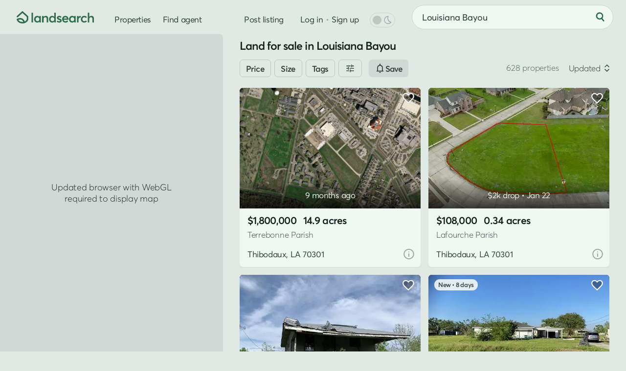

--- FILE ---
content_type: text/html; charset=UTF-8
request_url: https://www.landsearch.com/properties/louisiana-bayou-la
body_size: 16308
content:
<!doctype html><html lang="en" class="-c -is-scheming" itemscope itemtype="http://schema.org/CollectionPage"><head><meta name="viewport" content="width=device-width, initial-scale=1"><title>Land for Sale in Louisiana Bayou - 628 Properties - LandSearch</title><link rel="stylesheet" href="/assets/7.7.20/css/style.min.css"><script>dataLayer = [];</script><script src="/assets/modules/debug@4.4.3/script.min.js" defer></script><script src="/assets/7.7.20/js/script.min.js" defer></script><script src="data:text/javascript,typeof Apt==='undefined'?document.body.classList.add('-is-failed'):Apt.routes.run()" defer></script><script src="/tag/" defer></script><script>crawler=/bot|crawl|google|http|spider/i.test(navigator.userAgent);function gtag(){dataLayer.push(arguments)}gtag('js',new Date());try{let store=localStorage.getItem('store');if(store){store=JSON.parse(store);if(navigator.globalPrivacyControl===true||(store.consent&&store.consent.value===false)){gtag('consent','default',{'ad_storage':'denied','ad_user_data':'denied','ad_personalization':'denied'})}}}catch(e){}gtag('config','G-G0GKQX2F5D',{cookie_domain:'www.landsearch.com',send_page_view:false});</script><meta name="description" content="Find land for sale in Louisiana Bayou by acreage, price, and features. Filter thousands of listings and use maps to explore and buy land, lots, and properties."><meta name="robots" content="max-image-preview:large, max-snippet:-1, max-video-preview:-1"><link rel="canonical" href="https://www.landsearch.com/properties/louisiana-bayou-la"><link rel="icon" type="image/png" sizes="32x32" href="/assets/img/browser/favicon.png"><link rel="icon" type="image/svg+xml" href="/assets/img/browser/favicon.svg"><link rel="apple-touch-icon" href="/assets/img/browser/touch.png"><link rel="manifest" href="/app.webmanifest" crossorigin="use-credentials"><meta property="fb:app_id" content="217925998728540"><meta name="twitter:card" content="summary_large_image"><meta name="twitter:site" content="@landsearchapp"><meta property="og:type" content="website"><meta property="og:site_name" content="LandSearch"><meta property="og:url" content="https://www.landsearch.com/properties/louisiana-bayou-la"><meta property="og:title" content="Land for Sale in Louisiana Bayou - 628 Properties"><meta property="og:description" content="Find land for sale in Louisiana Bayou by acreage, price, and features. Filter thousands of listings and use maps to explore and buy land, lots, and properties."><meta property="og:image" content="https://www.landsearch.com/assets/img/share.png"><meta name="color-scheme" content="dark light"><meta name="theme-color" content="#e1e9e5" media="(prefers-color-scheme: light)"><meta name="theme-color" content="#131b17" media="(prefers-color-scheme: dark)"><meta name="chrome" content="nointentdetection"><meta name="format-detection" content="telephone=no"><meta name="pinterest" content="nopin"></head><body id="global" class=""><a href="#content" class="g-r">Skip to main content</a><a href="#nav" class="g-r">Skip to navigation</a><link rel="stylesheet" href="/assets/modules/dark@2.0.4/style.min.css" media="(prefers-color-scheme: dark)" class="$darkStyle"><div class="wrapper $wrapper"><header class="header $header" data-nosnippet><nav id="nav" class="header__container" aria-label="Primary navigation"><svg tabindex="0" class="header-pull $headerPull" role="button" aria-label="Open menu" aria-controls="nav" aria-expanded="false"><use xlink:href="/assets/img/glyphs@2.svg#menu"></use></svg><a href="/" class="header-home" aria-label="Homepage"><svg viewBox="0 0 158 25" class="header-home__logo"><path fill="#2b6c4b" d="M153.03 9.53v-.01c2.93 0 4.97 1.57 4.97 5.54v7.98h-3.05v-7.2c0-2.65-1.05-3.55-2.9-3.55-2.2 0-3.58 1.36-3.58 3.97v6.77h-3.05V2.95h3.05v8.45h.06a5.94 5.94 0 0 1 4.5-1.87Zm-14.95 13.71c-3.9 0-6.77-2.77-6.77-6.83 0-4.08 2.85-6.88 6.9-6.88 2.07 0 4.26.84 5.59 2.48l-2.08 1.8a4.36 4.36 0 0 0-3.37-1.5c-2.36 0-3.94 1.64-3.94 4.07 0 2.45 1.6 4.1 3.95 4.1a4.5 4.5 0 0 0 3.37-1.44l2.1 1.87a7.62 7.62 0 0 1-5.75 2.33Zm-7.36-13.71v-.01l.37.01v3.4c-.34-.03-.7-.04-.92-.04-2.32 0-3.64 1.66-3.64 3.82v6.32h-3.05V9.72h3.05v2h.03a5.16 5.16 0 0 1 4.16-2.19Zm-12.96.2h3.03v13.31h-2.91v-1.78h-.03a5.1 5.1 0 0 1-4.25 1.98c-3.7 0-6.45-2.68-6.45-6.8 0-4.02 2.76-6.91 6.42-6.91 1.7 0 3.12.61 4.12 1.8h.07v-1.6Zm-3.68 10.75c2.06 0 3.78-1.6 3.78-4.02 0-2.36-1.58-4.16-3.77-4.16-2.13 0-3.84 1.6-3.84 4.16 0 2.36 1.58 4.02 3.83 4.02Zm-8.1-4.26v.01c0 .47-.04.98-.08 1.22h-9.7a3.68 3.68 0 0 0 3.8 3.03c1.54 0 2.64-.72 3.32-1.57l2.13 1.83c-1.13 1.45-3 2.5-5.61 2.5-3.88 0-6.81-2.7-6.81-6.86 0-4.08 2.78-6.85 6.49-6.85 3.93 0 6.46 2.81 6.46 6.69Zm-6.3-3.92c-1.67 0-2.99.95-3.43 2.68h6.68c-.4-1.61-1.5-2.68-3.25-2.68ZM87.13 23.24l.01.02a7.97 7.97 0 0 1-5.38-1.95l1.55-2.3a5.03 5.03 0 0 0 3.83 1.58c1.18 0 1.87-.53 1.87-1.3 0-.7-.9-1.03-2.64-1.63-2.18-.75-4.06-1.75-4.06-4.36 0-2.17 1.97-3.77 4.69-3.77 1.69 0 3.22.47 4.71 1.67l-1.53 2.4a5.01 5.01 0 0 0-3.34-1.43c-.6 0-1.46.33-1.46 1.14 0 .66.84 1.12 2.11 1.63 2.83 1.12 4.61 1.63 4.61 4.28 0 2.24-1.58 4.02-4.97 4.02ZM77.02 2.95h3.05v20.1h-2.92v-1.8h-.05a5.13 5.13 0 0 1-4.32 2c-3.69 0-6.45-2.69-6.45-6.8 0-4.03 2.76-6.92 6.41-6.92a5.3 5.3 0 0 1 4.21 1.8h.07V2.95Zm-3.77 17.53c2.17 0 3.9-1.6 3.9-4.02 0-2.36-1.6-4.16-3.89-4.16-2.13 0-3.83 1.6-3.83 4.16 0 2.36 1.57 4.02 3.82 4.02ZM59.65 9.53c2.92 0 4.89 1.68 4.89 5.68v7.85h-3.05v-7.07c0-2.8-1.06-3.69-2.9-3.69-2.06 0-3.45 1.44-3.45 4.05v6.68H52.1V9.73h3.05v1.83h.04a5.82 5.82 0 0 1 4.47-2.03Zm-13.27.2h3.04v13.31H46.5v-1.78h-.03a5.1 5.1 0 0 1-4.25 1.98c-3.69 0-6.45-2.68-6.45-6.8 0-4.02 2.76-6.91 6.43-6.91 1.69 0 3.11.61 4.11 1.8h.07v-1.6ZM42.7 20.48c2.07 0 3.79-1.6 3.79-4.02 0-2.36-1.59-4.16-3.77-4.16-2.14 0-3.84 1.6-3.84 4.16 0 2.36 1.57 4.02 3.82 4.02Zm-12.17 2.55V2.95h3.05v20.08h-3.05ZM10.9.4l.11-.08c.58-.44 1.4-.4 1.94.09l10.42 9.47c.32.29.5.7.5 1.13v5.87c0 .14-.02.27-.05.4l-1.47-.4 1.47.4-.01.03a3.95 3.95 0 0 1-.09.27 10.74 10.74 0 0 1-1.5 2.76 11.26 11.26 0 0 1-6.42 4.2c-1.15.3-2.43.46-3.87.46-4.75 0-7.75-1.84-9.55-3.79a11.07 11.07 0 0 1-2.31-3.88l-.01-.03v-.01s.07-.03 1.47-.4l-1.48.4c-.2-.73.17-1.5.86-1.8 3.25-1.45 5.96-1.83 8.22-1.44a8.57 8.57 0 0 1 5.1 2.88 11.81 11.81 0 0 1 2.2 3.9l.07.26a8.04 8.04 0 0 0 4.32-4.45v-4.96l-8.9-8.08-9.37 8.54A1.53 1.53 0 0 1 .5 9.88L10.9.41Zm3.02 22.88ZM3.56 17.7c.25.43.6.93 1.06 1.43 1.25 1.35 3.45 2.81 7.3 2.81.59 0 1.13-.03 1.63-.1l-.01-.02a8.8 8.8 0 0 0-1.61-2.9 5.53 5.53 0 0 0-3.32-1.88 10.06 10.06 0 0 0-5.05.66Z"/></svg></a><div class="header-nav"><a href="/properties" class="header-link">Properties</a><a href="/agents" class="header-link">Find agent</a><div class="header-secondary" data-nosnippet><a href="/advertise" class="header-link">Post listing</a><div class="header-auth"><div class="$loggedOut"><a href="/auth/login" class="header-link header-auth__link -login $login" data-static>Log in</a><span class="g-d" aria-hidden="true"> • </span><a href="/auth/register" class="header-link header-auth__link $register" data-static>Sign up</a></div><div class="$loggedIn" hidden></div></div><div class="header-dark"><div class="header-dark__toggle $dark" title="Toggle dark mode"><div class="switch"><div id="dark" class="switch__checkbox"></div><div class="switch__toggle"></div><svg class="header-dark__icon -off" aria-hidden="true"><use xlink:href="/assets/img/glyphs@2.svg#moon"></use></svg><svg class="header-dark__icon -on" aria-hidden="true"><use xlink:href="/assets/img/glyphs@2.svg#sun"></use></svg></div></div></div></div></div><form method="post" role="search" class="header-search $headerSearch"><div class="locator $headerLocator"><input type="text" value="Louisiana Bayou" maxlength="200" placeholder="Search by location" class="locator__input" aria-label="City, state, or county"></div><button type="submit" class="-plain header-search__button" aria-label="Search"><svg class="header-search__icon" aria-hidden="true"><use xlink:href="/assets/img/glyphs@2.svg#search"></use></svg></button></form></nav></header><main id="content" class="inner"><div class="properties"><div class="properties-map $propertiesLeft" data-nosnippet><div class="map -is-loading properties-map__map $propertiesMap"><div class="map-element -button -sync $syncSearch" hidden>Search here</div></div><div class="properties-options"><div class="properties-options__item -list $propertiesToggle" data-view="list"><svg class="properties-options__icon"><use xlink:href="/assets/img/glyphs@2.svg#list"></use></svg>List</div></div></div><div class="properties-right -sticky $propertiesRight"><h1 class="properties-heading $propertiesTitle">Land for sale in Louisiana Bayou</h1><div class="filters properties-filters $propertiesFilters" data-nosnippet><form method="post" class="filters__form $filters" role="search" novalidate><div class="filters__items"><div class="filters__scroll"><div class="filters__item"><button class="-bordered -small filters__heading">Price</button></div><div class="filters__item"><button class="-bordered -small filters__heading">Size</button></div><div class="filters__item"><button class="-bordered -small filters__heading">Tags</button></div><div class="filters__item"><button class="-bordered -small filters__heading"><svg><use xlink:href="/assets/img/glyphs@2.svg#filter"></use></svg></button></div><div class="button -alt filters-cta"><svg><use xlink:href="/assets/img/glyphs@2.svg#notice"></use></svg><span class="filters-cta__label">Save</span></div></div></div></form></div><div class="results $results" data-id="properties" data-value="{&quot;total&quot;:628,&quot;current_page&quot;:1,&quot;total_pages&quot;:13,&quot;page_size&quot;:50,&quot;results&quot;:[{&quot;id&quot;:4366280,&quot;path&quot;:&quot;/properties/179-w-park-ave-thibodaux-la-70301/4366280&quot;,&quot;size&quot;:14.89,&quot;price&quot;:1800000,&quot;title&quot;:&quot;14.9 Acres of Commercial Land for Sale in Thibodaux, Louisiana&quot;,&quot;format&quot;:&quot;sale&quot;,&quot;status&quot;:&quot;active&quot;,&quot;context&quot;:{&quot;key&quot;:&quot;3yd-BBORLA-2025006834&quot;,&quot;center&quot;:[-90.811612,29.774132],&quot;source&quot;:&quot;listhub&quot;,&quot;precision&quot;:&quot;high&quot;},&quot;location&quot;:{&quot;locality&quot;:{&quot;name&quot;:&quot;Thibodaux&quot;,&quot;slug&quot;:&quot;thibodaux-la&quot;},&quot;territory&quot;:{&quot;abbr&quot;:&quot;LA&quot;,&quot;name&quot;:&quot;Louisiana&quot;,&quot;slug&quot;:&quot;louisiana&quot;},&quot;postal_code&quot;:{&quot;name&quot;:&quot;70301&quot;},&quot;subterritory&quot;:{&quot;name&quot;:&quot;Terrebonne&quot;,&quot;slug&quot;:&quot;terrebonne-parish-la&quot;,&quot;label&quot;:&quot;Parish&quot;}},&quot;promoted&quot;:false,&quot;listed_at&quot;:&quot;2025-04-16 00:25:13+00:00&quot;,&quot;structure&quot;:false,&quot;total_images&quot;:1,&quot;total_videos&quot;:0},{&quot;id&quot;:4613609,&quot;path&quot;:&quot;/properties/thibodaux-la-70301/4613609&quot;,&quot;size&quot;:0.34,&quot;image&quot;:{&quot;id&quot;:158945792,&quot;path&quot;:&quot;/listings/4M8Jc/small/thibodaux-la-158945792.jpg&quot;},&quot;price&quot;:108000,&quot;title&quot;:&quot;0.34 Acres of Residential Land for Sale in Thibodaux, Louisiana&quot;,&quot;format&quot;:&quot;sale&quot;,&quot;status&quot;:&quot;active&quot;,&quot;update&quot;:{&quot;date&quot;:&quot;2026-01-22 17:23:11+00:00&quot;,&quot;change&quot;:2000},&quot;context&quot;:{&quot;key&quot;:&quot;3yd-BBORLA-2025012883&quot;,&quot;center&quot;:[-90.841515,29.806091],&quot;source&quot;:&quot;listhub&quot;,&quot;precision&quot;:&quot;high&quot;},&quot;location&quot;:{&quot;locality&quot;:{&quot;name&quot;:&quot;Thibodaux&quot;,&quot;slug&quot;:&quot;thibodaux-la&quot;},&quot;territory&quot;:{&quot;abbr&quot;:&quot;LA&quot;,&quot;name&quot;:&quot;Louisiana&quot;,&quot;slug&quot;:&quot;louisiana&quot;},&quot;postal_code&quot;:{&quot;name&quot;:&quot;70301&quot;},&quot;subterritory&quot;:{&quot;name&quot;:&quot;Lafourche&quot;,&quot;slug&quot;:&quot;lafourche-parish-la&quot;,&quot;label&quot;:&quot;Parish&quot;}},&quot;promoted&quot;:false,&quot;listed_at&quot;:&quot;2025-07-10 18:30:55+00:00&quot;,&quot;structure&quot;:false,&quot;image_next&quot;:{&quot;id&quot;:158945793,&quot;path&quot;:&quot;/listings/4M8Jc/small/thibodaux-la-158945793.jpg&quot;},&quot;total_images&quot;:6,&quot;total_videos&quot;:0},{&quot;id&quot;:4228825,&quot;path&quot;:&quot;/properties/montegut-la-70377/4228825&quot;,&quot;size&quot;:5,&quot;image&quot;:{&quot;id&quot;:158957806,&quot;path&quot;:&quot;/listings/4GFHS/small/montegut-la-158957806.jpg&quot;},&quot;price&quot;:35000,&quot;title&quot;:&quot;5 Acres of Land for Sale in Montegut, Louisiana&quot;,&quot;format&quot;:&quot;sale&quot;,&quot;status&quot;:&quot;active&quot;,&quot;update&quot;:{&quot;date&quot;:&quot;2026-01-13 22:42:35+00:00&quot;,&quot;change&quot;:8000},&quot;context&quot;:{&quot;key&quot;:&quot;3yd-BBORLA-2023017901&quot;,&quot;center&quot;:[-90.514525,29.488442],&quot;source&quot;:&quot;listhub&quot;,&quot;precision&quot;:&quot;high&quot;},&quot;location&quot;:{&quot;locality&quot;:{&quot;name&quot;:&quot;Montegut&quot;,&quot;slug&quot;:&quot;montegut-la&quot;},&quot;territory&quot;:{&quot;abbr&quot;:&quot;LA&quot;,&quot;name&quot;:&quot;Louisiana&quot;,&quot;slug&quot;:&quot;louisiana&quot;},&quot;postal_code&quot;:{&quot;name&quot;:&quot;70377&quot;},&quot;subterritory&quot;:{&quot;name&quot;:&quot;Lafourche&quot;,&quot;slug&quot;:&quot;lafourche-parish-la&quot;,&quot;label&quot;:&quot;Parish&quot;}},&quot;promoted&quot;:false,&quot;listed_at&quot;:&quot;2025-02-11 19:25:51+00:00&quot;,&quot;structure&quot;:false,&quot;image_next&quot;:{&quot;id&quot;:158957807,&quot;path&quot;:&quot;/listings/4GFHS/small/montegut-la-158957807.jpg&quot;},&quot;total_images&quot;:20,&quot;total_videos&quot;:0},{&quot;id&quot;:4986805,&quot;path&quot;:&quot;/properties/1385-highway-665-montegut-la-70377/4986805&quot;,&quot;size&quot;:3,&quot;image&quot;:{&quot;id&quot;:158947257,&quot;path&quot;:&quot;/listings/4QwH7/small/montegut-la-158947257.jpg&quot;},&quot;price&quot;:35000,&quot;title&quot;:&quot;3 Acres of Residential Land with Home for Sale in Montegut, Louisiana&quot;,&quot;format&quot;:&quot;sale&quot;,&quot;status&quot;:&quot;active&quot;,&quot;context&quot;:{&quot;key&quot;:&quot;3yd-BBORLA-2026000723&quot;,&quot;center&quot;:[-90.515404,29.488038],&quot;source&quot;:&quot;listhub&quot;,&quot;precision&quot;:&quot;high&quot;},&quot;location&quot;:{&quot;locality&quot;:{&quot;name&quot;:&quot;Montegut&quot;,&quot;slug&quot;:&quot;montegut-la&quot;},&quot;territory&quot;:{&quot;abbr&quot;:&quot;LA&quot;,&quot;name&quot;:&quot;Louisiana&quot;,&quot;slug&quot;:&quot;louisiana&quot;},&quot;postal_code&quot;:{&quot;name&quot;:&quot;70377&quot;},&quot;subterritory&quot;:{&quot;name&quot;:&quot;Lafourche&quot;,&quot;slug&quot;:&quot;lafourche-parish-la&quot;,&quot;label&quot;:&quot;Parish&quot;}},&quot;promoted&quot;:false,&quot;listed_at&quot;:&quot;2026-01-14 03:37:26+00:00&quot;,&quot;structure&quot;:{&quot;space&quot;:1500,&quot;bedrooms&quot;:3,&quot;bathrooms&quot;:2},&quot;image_next&quot;:{&quot;id&quot;:159298299,&quot;path&quot;:&quot;/listings/4QwH7/small/montegut-la-159298299.jpg&quot;},&quot;total_images&quot;:3,&quot;total_videos&quot;:0},{&quot;id&quot;:3962571,&quot;path&quot;:&quot;/properties/houma-la-70364/3962571&quot;,&quot;size&quot;:0.2,&quot;image&quot;:{&quot;id&quot;:158946682,&quot;path&quot;:&quot;/listings/4Dg8V/small/houma-la-158946682.jpg&quot;},&quot;price&quot;:54000,&quot;title&quot;:&quot;0.2 Acres of Residential Land for Sale in Houma, Louisiana&quot;,&quot;format&quot;:&quot;sale&quot;,&quot;status&quot;:&quot;active&quot;,&quot;update&quot;:{&quot;date&quot;:&quot;2026-01-22 03:25:06+00:00&quot;,&quot;change&quot;:1000},&quot;context&quot;:{&quot;key&quot;:&quot;3yd-BBORLA-2024017736&quot;,&quot;center&quot;:[-90.741182,29.617331],&quot;source&quot;:&quot;listhub&quot;,&quot;precision&quot;:&quot;high&quot;},&quot;location&quot;:{&quot;locality&quot;:{&quot;name&quot;:&quot;Houma&quot;,&quot;slug&quot;:&quot;houma-la&quot;},&quot;territory&quot;:{&quot;abbr&quot;:&quot;LA&quot;,&quot;name&quot;:&quot;Louisiana&quot;,&quot;slug&quot;:&quot;louisiana&quot;},&quot;postal_code&quot;:{&quot;name&quot;:&quot;70364&quot;},&quot;subterritory&quot;:{&quot;name&quot;:&quot;Terrebonne&quot;,&quot;slug&quot;:&quot;terrebonne-parish-la&quot;,&quot;label&quot;:&quot;Parish&quot;}},&quot;promoted&quot;:false,&quot;listed_at&quot;:&quot;2024-09-21 02:57:55+00:00&quot;,&quot;structure&quot;:false,&quot;image_next&quot;:{&quot;id&quot;:158946683,&quot;path&quot;:&quot;/listings/4Dg8V/small/houma-la-158946683.jpg&quot;},&quot;total_images&quot;:4,&quot;total_videos&quot;:0},{&quot;id&quot;:4952864,&quot;path&quot;:&quot;/properties/10349-highway-1-lockport-la-70374/4952864&quot;,&quot;size&quot;:1,&quot;image&quot;:{&quot;id&quot;:157673735,&quot;path&quot;:&quot;/listings/4QcY2/small/lockport-la-157673735.jpg&quot;},&quot;price&quot;:32900,&quot;title&quot;:&quot;1 Acre of Residential Land for Sale in Lockport, Louisiana&quot;,&quot;format&quot;:&quot;sale&quot;,&quot;status&quot;:&quot;active&quot;,&quot;update&quot;:{&quot;date&quot;:&quot;2026-01-22 01:23:22+00:00&quot;,&quot;change&quot;:2000},&quot;context&quot;:{&quot;key&quot;:&quot;3yd-NYSMLS-11620418&quot;,&quot;center&quot;:[-90.439287,29.586224],&quot;source&quot;:&quot;listhub&quot;,&quot;precision&quot;:&quot;high&quot;},&quot;location&quot;:{&quot;locality&quot;:{&quot;name&quot;:&quot;Lockport&quot;,&quot;slug&quot;:&quot;lockport-la&quot;},&quot;territory&quot;:{&quot;abbr&quot;:&quot;LA&quot;,&quot;name&quot;:&quot;Louisiana&quot;,&quot;slug&quot;:&quot;louisiana&quot;},&quot;postal_code&quot;:{&quot;name&quot;:&quot;70374&quot;},&quot;subterritory&quot;:{&quot;name&quot;:&quot;Lafourche&quot;,&quot;slug&quot;:&quot;lafourche-parish-la&quot;,&quot;label&quot;:&quot;Parish&quot;}},&quot;promoted&quot;:false,&quot;listed_at&quot;:&quot;2025-12-18 23:32:25+00:00&quot;,&quot;structure&quot;:false,&quot;image_next&quot;:{&quot;id&quot;:157673736,&quot;path&quot;:&quot;/listings/4QcY2/small/lockport-la-157673736.jpg&quot;},&quot;total_images&quot;:5,&quot;total_videos&quot;:0},{&quot;id&quot;:4002220,&quot;path&quot;:&quot;/properties/216-ridgewood-blvd-golden-meadow-la-70357/4002220&quot;,&quot;size&quot;:2,&quot;image&quot;:{&quot;id&quot;:149583265,&quot;path&quot;:&quot;/listings/4DCmW/small/golden-meadow-la-149583265.jpg&quot;},&quot;price&quot;:649000,&quot;title&quot;:&quot;2 Acres of Residential Land with Home for Sale in Golden Meadow, Louisiana&quot;,&quot;format&quot;:&quot;sale&quot;,&quot;status&quot;:&quot;active&quot;,&quot;context&quot;:{&quot;key&quot;:&quot;3yd-NEXTHOME-254409&quot;,&quot;center&quot;:[-90.278038,29.40036],&quot;source&quot;:&quot;listhub&quot;,&quot;precision&quot;:&quot;high&quot;},&quot;location&quot;:{&quot;locality&quot;:{&quot;name&quot;:&quot;Golden Meadow&quot;,&quot;slug&quot;:&quot;golden-meadow-la&quot;},&quot;territory&quot;:{&quot;abbr&quot;:&quot;LA&quot;,&quot;name&quot;:&quot;Louisiana&quot;,&quot;slug&quot;:&quot;louisiana&quot;},&quot;postal_code&quot;:{&quot;name&quot;:&quot;70357&quot;},&quot;subterritory&quot;:{&quot;name&quot;:&quot;Lafourche&quot;,&quot;slug&quot;:&quot;lafourche-parish-la&quot;,&quot;label&quot;:&quot;Parish&quot;}},&quot;promoted&quot;:false,&quot;listed_at&quot;:&quot;2024-10-09 02:44:02+00:00&quot;,&quot;structure&quot;:{&quot;space&quot;:4600,&quot;bedrooms&quot;:5,&quot;bathrooms&quot;:3},&quot;image_next&quot;:{&quot;id&quot;:149583266,&quot;path&quot;:&quot;/listings/4DCmW/small/golden-meadow-la-149583266.jpg&quot;},&quot;total_images&quot;:42,&quot;total_videos&quot;:0},{&quot;id&quot;:4999637,&quot;path&quot;:&quot;/properties/7602-highway-1-lockport-la-70374/4999637&quot;,&quot;size&quot;:2.4,&quot;image&quot;:{&quot;id&quot;:159206354,&quot;path&quot;:&quot;/listings/4QDgs/small/lockport-la-159206354.jpg&quot;},&quot;price&quot;:1350000,&quot;title&quot;:&quot;2.4 Acres of Residential Land with Home for Sale in Lockport, Louisiana&quot;,&quot;format&quot;:&quot;sale&quot;,&quot;status&quot;:&quot;active&quot;,&quot;context&quot;:{&quot;key&quot;:&quot;3yd-BBORLA-2026001161&quot;,&quot;center&quot;:[-90.50903,29.630657],&quot;source&quot;:&quot;listhub&quot;,&quot;precision&quot;:&quot;high&quot;},&quot;location&quot;:{&quot;locality&quot;:{&quot;name&quot;:&quot;Lockport&quot;,&quot;slug&quot;:&quot;lockport-la&quot;},&quot;territory&quot;:{&quot;abbr&quot;:&quot;LA&quot;,&quot;name&quot;:&quot;Louisiana&quot;,&quot;slug&quot;:&quot;louisiana&quot;},&quot;postal_code&quot;:{&quot;name&quot;:&quot;70374&quot;},&quot;subterritory&quot;:{&quot;name&quot;:&quot;Lafourche&quot;,&quot;slug&quot;:&quot;lafourche-parish-la&quot;,&quot;label&quot;:&quot;Parish&quot;}},&quot;promoted&quot;:false,&quot;listed_at&quot;:&quot;2026-01-20 21:24:28+00:00&quot;,&quot;structure&quot;:{&quot;space&quot;:4954,&quot;bedrooms&quot;:3,&quot;bathrooms&quot;:5},&quot;image_next&quot;:{&quot;id&quot;:159206355,&quot;path&quot;:&quot;/listings/4QDgs/small/lockport-la-159206355.jpg&quot;},&quot;total_images&quot;:46,&quot;total_videos&quot;:0},{&quot;id&quot;:4922147,&quot;path&quot;:&quot;/properties/5270-w-main-st-houma-la-70360/4922147&quot;,&quot;size&quot;:14.998,&quot;image&quot;:{&quot;id&quot;:158952344,&quot;path&quot;:&quot;/listings/4PWD5/small/houma-la-158952344.jpg&quot;},&quot;price&quot;:1700000,&quot;title&quot;:&quot;15 Acres of Land with Home for Sale in Houma, Louisiana&quot;,&quot;format&quot;:&quot;sale&quot;,&quot;status&quot;:&quot;active&quot;,&quot;context&quot;:{&quot;key&quot;:&quot;3yd-BBORLA-2025021578&quot;,&quot;center&quot;:[-90.766745,29.652622],&quot;source&quot;:&quot;listhub&quot;,&quot;precision&quot;:&quot;high&quot;},&quot;location&quot;:{&quot;locality&quot;:{&quot;name&quot;:&quot;Houma&quot;,&quot;slug&quot;:&quot;houma-la&quot;},&quot;territory&quot;:{&quot;abbr&quot;:&quot;LA&quot;,&quot;name&quot;:&quot;Louisiana&quot;,&quot;slug&quot;:&quot;louisiana&quot;},&quot;postal_code&quot;:{&quot;name&quot;:&quot;70360&quot;},&quot;subterritory&quot;:{&quot;name&quot;:&quot;Terrebonne&quot;,&quot;slug&quot;:&quot;terrebonne-parish-la&quot;,&quot;label&quot;:&quot;Parish&quot;}},&quot;promoted&quot;:false,&quot;listed_at&quot;:&quot;2025-11-26 21:30:13+00:00&quot;,&quot;structure&quot;:{&quot;space&quot;:4900,&quot;bedrooms&quot;:3,&quot;bathrooms&quot;:4},&quot;image_next&quot;:{&quot;id&quot;:158952345,&quot;path&quot;:&quot;/listings/4PWD5/small/houma-la-158952345.jpg&quot;},&quot;total_images&quot;:32,&quot;total_videos&quot;:0},{&quot;id&quot;:4297912,&quot;path&quot;:&quot;/properties/130-bethany-ln-montegut-la-70377/4297912&quot;,&quot;size&quot;:5,&quot;image&quot;:{&quot;id&quot;:158949983,&quot;path&quot;:&quot;/listings/4HhHb/small/montegut-la-158949983.jpg&quot;},&quot;price&quot;:35000,&quot;title&quot;:&quot;5 Acres of Residential Land with Home for Sale in Montegut, Louisiana&quot;,&quot;format&quot;:&quot;sale&quot;,&quot;status&quot;:&quot;active&quot;,&quot;update&quot;:{&quot;date&quot;:&quot;2026-01-21 21:22:48+00:00&quot;,&quot;change&quot;:8000},&quot;context&quot;:{&quot;key&quot;:&quot;3yd-BBORLA-2025004601&quot;,&quot;center&quot;:[-90.514525,29.488442],&quot;source&quot;:&quot;listhub&quot;,&quot;precision&quot;:&quot;high&quot;},&quot;location&quot;:{&quot;locality&quot;:{&quot;name&quot;:&quot;Montegut&quot;,&quot;slug&quot;:&quot;montegut-la&quot;},&quot;territory&quot;:{&quot;abbr&quot;:&quot;LA&quot;,&quot;name&quot;:&quot;Louisiana&quot;,&quot;slug&quot;:&quot;louisiana&quot;},&quot;postal_code&quot;:{&quot;name&quot;:&quot;70377&quot;},&quot;subterritory&quot;:{&quot;name&quot;:&quot;Terrebonne&quot;,&quot;slug&quot;:&quot;terrebonne-parish-la&quot;,&quot;label&quot;:&quot;Parish&quot;}},&quot;promoted&quot;:false,&quot;listed_at&quot;:&quot;2025-03-16 22:21:49+00:00&quot;,&quot;structure&quot;:{&quot;space&quot;:1200,&quot;bedrooms&quot;:2,&quot;bathrooms&quot;:1},&quot;image_next&quot;:{&quot;id&quot;:158949984,&quot;path&quot;:&quot;/listings/4HhHb/small/montegut-la-158949984.jpg&quot;},&quot;total_images&quot;:18,&quot;total_videos&quot;:0},{&quot;id&quot;:4520108,&quot;path&quot;:&quot;/properties/126-executive-dr-gray-la-70359/4520108&quot;,&quot;size&quot;:108.27,&quot;price&quot;:3248100,&quot;title&quot;:&quot;108 Acres of Land for Sale in Gray, Louisiana&quot;,&quot;format&quot;:&quot;sale&quot;,&quot;status&quot;:&quot;active&quot;,&quot;context&quot;:{&quot;key&quot;:&quot;3yd-BBORLA-2025010219&quot;,&quot;center&quot;:[-90.78153,29.682402],&quot;source&quot;:&quot;listhub&quot;,&quot;precision&quot;:&quot;high&quot;},&quot;location&quot;:{&quot;locality&quot;:{&quot;name&quot;:&quot;Gray&quot;,&quot;slug&quot;:&quot;gray-la&quot;},&quot;territory&quot;:{&quot;abbr&quot;:&quot;LA&quot;,&quot;name&quot;:&quot;Louisiana&quot;,&quot;slug&quot;:&quot;louisiana&quot;},&quot;postal_code&quot;:{&quot;name&quot;:&quot;70359&quot;},&quot;subterritory&quot;:{&quot;name&quot;:&quot;Terrebonne&quot;,&quot;slug&quot;:&quot;terrebonne-parish-la&quot;,&quot;label&quot;:&quot;Parish&quot;}},&quot;promoted&quot;:false,&quot;listed_at&quot;:&quot;2025-06-02 18:28:21+00:00&quot;,&quot;structure&quot;:false,&quot;total_images&quot;:1,&quot;total_videos&quot;:0},{&quot;id&quot;:4202993,&quot;path&quot;:&quot;/properties/305-a-frontage-rd-gray-la-70359/4202993&quot;,&quot;size&quot;:24.2,&quot;image&quot;:{&quot;id&quot;:158960784,&quot;path&quot;:&quot;/listings/4GrvH/small/gray-la-158960784.jpg&quot;},&quot;price&quot;:725000,&quot;title&quot;:&quot;24.2 Acres of Commercial Land for Sale in Gray, Louisiana&quot;,&quot;format&quot;:&quot;sale&quot;,&quot;status&quot;:&quot;active&quot;,&quot;context&quot;:{&quot;key&quot;:&quot;3yd-BBORLA-2025001577&quot;,&quot;center&quot;:[-90.791308,29.678269],&quot;source&quot;:&quot;listhub&quot;,&quot;precision&quot;:&quot;high&quot;},&quot;location&quot;:{&quot;locality&quot;:{&quot;name&quot;:&quot;Gray&quot;,&quot;slug&quot;:&quot;gray-la&quot;},&quot;territory&quot;:{&quot;abbr&quot;:&quot;LA&quot;,&quot;name&quot;:&quot;Louisiana&quot;,&quot;slug&quot;:&quot;louisiana&quot;},&quot;postal_code&quot;:{&quot;name&quot;:&quot;70359&quot;},&quot;subterritory&quot;:{&quot;name&quot;:&quot;Terrebonne&quot;,&quot;slug&quot;:&quot;terrebonne-parish-la&quot;,&quot;label&quot;:&quot;Parish&quot;}},&quot;promoted&quot;:false,&quot;listed_at&quot;:&quot;2025-01-29 21:22:26+00:00&quot;,&quot;structure&quot;:false,&quot;image_next&quot;:{&quot;id&quot;:158960785,&quot;path&quot;:&quot;/listings/4GrvH/small/gray-la-158960785.jpg&quot;},&quot;total_images&quot;:3,&quot;total_videos&quot;:0},{&quot;id&quot;:4888090,&quot;path&quot;:&quot;/properties/511-w-third-st-franklin-la-70538/4888090&quot;,&quot;size&quot;:0.51,&quot;image&quot;:{&quot;id&quot;:154630224,&quot;path&quot;:&quot;/listings/4PCRy/small/franklin-la-154630224.jpg&quot;},&quot;price&quot;:24000,&quot;title&quot;:&quot;0.51 Acres of Residential Land for Sale in Franklin, Louisiana&quot;,&quot;format&quot;:&quot;sale&quot;,&quot;status&quot;:&quot;active&quot;,&quot;update&quot;:{&quot;date&quot;:&quot;2026-01-21 01:34:59+00:00&quot;,&quot;change&quot;:1000},&quot;context&quot;:{&quot;key&quot;:&quot;3yd-RAALA-2500005350&quot;,&quot;center&quot;:[-91.503492,29.789625],&quot;source&quot;:&quot;listhub&quot;,&quot;precision&quot;:&quot;high&quot;},&quot;location&quot;:{&quot;locality&quot;:{&quot;name&quot;:&quot;Franklin&quot;,&quot;slug&quot;:&quot;franklin-la&quot;},&quot;territory&quot;:{&quot;abbr&quot;:&quot;LA&quot;,&quot;name&quot;:&quot;Louisiana&quot;,&quot;slug&quot;:&quot;louisiana&quot;},&quot;postal_code&quot;:{&quot;name&quot;:&quot;70538&quot;},&quot;subterritory&quot;:{&quot;name&quot;:&quot;Saint Mary&quot;,&quot;slug&quot;:&quot;saint-mary-parish-la&quot;,&quot;label&quot;:&quot;Parish&quot;}},&quot;promoted&quot;:false,&quot;listed_at&quot;:&quot;2025-11-08 05:28:10+00:00&quot;,&quot;structure&quot;:false,&quot;image_next&quot;:{&quot;id&quot;:154630225,&quot;path&quot;:&quot;/listings/4PCRy/small/franklin-la-154630225.jpg&quot;},&quot;total_images&quot;:3,&quot;total_videos&quot;:0},{&quot;id&quot;:4858407,&quot;path&quot;:&quot;/properties/477-gouaux-ave-houma-la-70364/4858407&quot;,&quot;size&quot;:0.11,&quot;image&quot;:{&quot;id&quot;:158959376,&quot;path&quot;:&quot;/listings/4PmY9/small/houma-la-158959376.jpg&quot;},&quot;price&quot;:18000,&quot;title&quot;:&quot;0.11 Acres of Land for Sale in Houma, Louisiana&quot;,&quot;format&quot;:&quot;sale&quot;,&quot;status&quot;:&quot;active&quot;,&quot;update&quot;:{&quot;date&quot;:&quot;2026-01-20 21:38:04+00:00&quot;,&quot;change&quot;:2000},&quot;context&quot;:{&quot;key&quot;:&quot;3yd-BBORLA-2025019562&quot;,&quot;center&quot;:[-90.721294,29.605152],&quot;source&quot;:&quot;listhub&quot;,&quot;precision&quot;:&quot;high&quot;},&quot;location&quot;:{&quot;locality&quot;:{&quot;name&quot;:&quot;Houma&quot;,&quot;slug&quot;:&quot;houma-la&quot;},&quot;territory&quot;:{&quot;abbr&quot;:&quot;LA&quot;,&quot;name&quot;:&quot;Louisiana&quot;,&quot;slug&quot;:&quot;louisiana&quot;},&quot;postal_code&quot;:{&quot;name&quot;:&quot;70364&quot;},&quot;subterritory&quot;:{&quot;name&quot;:&quot;Terrebonne&quot;,&quot;slug&quot;:&quot;terrebonne-parish-la&quot;,&quot;label&quot;:&quot;Parish&quot;}},&quot;promoted&quot;:false,&quot;listed_at&quot;:&quot;2025-10-23 20:48:31+00:00&quot;,&quot;structure&quot;:false,&quot;image_next&quot;:{&quot;id&quot;:158959377,&quot;path&quot;:&quot;/listings/4PmY9/small/houma-la-158959377.jpg&quot;},&quot;total_images&quot;:2,&quot;total_videos&quot;:0},{&quot;id&quot;:4994902,&quot;path&quot;:&quot;/properties/cut-off-la-70345/4994902&quot;,&quot;size&quot;:3.2,&quot;image&quot;:{&quot;id&quot;:159064885,&quot;path&quot;:&quot;/listings/4QBcP/small/cut-off-la-159064885.jpg&quot;},&quot;price&quot;:790000,&quot;title&quot;:&quot;3.2 Acres of Residential Land with Home for Sale in Cut Off, Louisiana&quot;,&quot;format&quot;:&quot;sale&quot;,&quot;status&quot;:&quot;active&quot;,&quot;context&quot;:{&quot;key&quot;:&quot;3yd-BBORLA-2026000972&quot;,&quot;center&quot;:[-90.312171,29.475638],&quot;source&quot;:&quot;listhub&quot;,&quot;precision&quot;:&quot;high&quot;},&quot;location&quot;:{&quot;locality&quot;:{&quot;name&quot;:&quot;Cut Off&quot;,&quot;slug&quot;:&quot;cut-off-la&quot;},&quot;territory&quot;:{&quot;abbr&quot;:&quot;LA&quot;,&quot;name&quot;:&quot;Louisiana&quot;,&quot;slug&quot;:&quot;louisiana&quot;},&quot;postal_code&quot;:{&quot;name&quot;:&quot;70345&quot;},&quot;subterritory&quot;:{&quot;name&quot;:&quot;Lafourche&quot;,&quot;slug&quot;:&quot;lafourche-parish-la&quot;,&quot;label&quot;:&quot;Parish&quot;}},&quot;promoted&quot;:false,&quot;listed_at&quot;:&quot;2026-01-17 05:28:21+00:00&quot;,&quot;structure&quot;:{&quot;space&quot;:3723,&quot;bedrooms&quot;:4,&quot;bathrooms&quot;:5},&quot;image_next&quot;:{&quot;id&quot;:159064886,&quot;path&quot;:&quot;/listings/4QBcP/small/cut-off-la-159064886.jpg&quot;},&quot;total_images&quot;:30,&quot;total_videos&quot;:0},{&quot;id&quot;:4766355,&quot;path&quot;:&quot;/properties/3318-clover-view-dr-gray-la-70359/4766355&quot;,&quot;size&quot;:0.2,&quot;image&quot;:{&quot;id&quot;:149810976,&quot;path&quot;:&quot;/listings/4Nx2q/small/gray-la-149810976.jpg&quot;},&quot;price&quot;:219900,&quot;title&quot;:&quot;0.2 Acres of Residential Land with Home for Sale in Gray, Louisiana&quot;,&quot;format&quot;:&quot;sale&quot;,&quot;status&quot;:&quot;pending&quot;,&quot;update&quot;:{&quot;date&quot;:&quot;2026-01-05 17:41:02+00:00&quot;,&quot;change&quot;:9100},&quot;context&quot;:{&quot;key&quot;:&quot;3yd-NOMARLA-2520174&quot;,&quot;center&quot;:[-90.763519,29.698131],&quot;source&quot;:&quot;listhub&quot;,&quot;precision&quot;:&quot;high&quot;},&quot;location&quot;:{&quot;locality&quot;:{&quot;name&quot;:&quot;Gray&quot;,&quot;slug&quot;:&quot;gray-la&quot;},&quot;territory&quot;:{&quot;abbr&quot;:&quot;LA&quot;,&quot;name&quot;:&quot;Louisiana&quot;,&quot;slug&quot;:&quot;louisiana&quot;},&quot;postal_code&quot;:{&quot;name&quot;:&quot;70359&quot;},&quot;subterritory&quot;:{&quot;name&quot;:&quot;Lafourche&quot;,&quot;slug&quot;:&quot;lafourche-parish-la&quot;,&quot;label&quot;:&quot;Parish&quot;}},&quot;promoted&quot;:false,&quot;listed_at&quot;:&quot;2025-09-09 21:02:12+00:00&quot;,&quot;structure&quot;:{&quot;space&quot;:1455,&quot;bedrooms&quot;:3,&quot;bathrooms&quot;:2},&quot;image_next&quot;:{&quot;id&quot;:149810977,&quot;path&quot;:&quot;/listings/4Nx2q/small/gray-la-149810977.jpg&quot;},&quot;total_images&quot;:17,&quot;total_videos&quot;:0},{&quot;id&quot;:4991725,&quot;path&quot;:&quot;/properties/houma-la-70363/4991725&quot;,&quot;size&quot;:0.16,&quot;image&quot;:{&quot;id&quot;:158975185,&quot;path&quot;:&quot;/listings/4QyQC/small/houma-la-158975185.jpg&quot;},&quot;price&quot;:24900,&quot;title&quot;:&quot;0.16 Acres of Residential Land for Sale in Houma, Louisiana&quot;,&quot;format&quot;:&quot;sale&quot;,&quot;status&quot;:&quot;pending&quot;,&quot;context&quot;:{&quot;key&quot;:&quot;3yd-BBORLA-2026000886&quot;,&quot;center&quot;:[-90.709153,29.58973],&quot;source&quot;:&quot;listhub&quot;,&quot;precision&quot;:&quot;high&quot;},&quot;location&quot;:{&quot;locality&quot;:{&quot;name&quot;:&quot;Houma&quot;,&quot;slug&quot;:&quot;houma-la&quot;},&quot;territory&quot;:{&quot;abbr&quot;:&quot;LA&quot;,&quot;name&quot;:&quot;Louisiana&quot;,&quot;slug&quot;:&quot;louisiana&quot;},&quot;postal_code&quot;:{&quot;name&quot;:&quot;70363&quot;},&quot;subterritory&quot;:{&quot;name&quot;:&quot;Terrebonne&quot;,&quot;slug&quot;:&quot;terrebonne-parish-la&quot;,&quot;label&quot;:&quot;Parish&quot;}},&quot;promoted&quot;:false,&quot;listed_at&quot;:&quot;2026-01-16 01:27:55+00:00&quot;,&quot;structure&quot;:false,&quot;image_next&quot;:{&quot;id&quot;:158975186,&quot;path&quot;:&quot;/listings/4QyQC/small/houma-la-158975186.jpg&quot;},&quot;total_images&quot;:3,&quot;total_videos&quot;:0},{&quot;id&quot;:4378101,&quot;path&quot;:&quot;/properties/118-mac-ct-gray-la-70359/4378101&quot;,&quot;size&quot;:1.59,&quot;image&quot;:{&quot;id&quot;:158960892,&quot;path&quot;:&quot;/listings/4J2vN/small/gray-la-158960892.jpg&quot;},&quot;price&quot;:349999,&quot;title&quot;:&quot;1.59 Acres of Residential Land with Home for Sale in Gray, Louisiana&quot;,&quot;format&quot;:&quot;sale&quot;,&quot;status&quot;:&quot;active&quot;,&quot;update&quot;:{&quot;date&quot;:&quot;2026-01-19 21:36:11+00:00&quot;,&quot;change&quot;:14001},&quot;context&quot;:{&quot;key&quot;:&quot;3yd-BBORLA-2025003723&quot;,&quot;center&quot;:[-90.770382,29.696763],&quot;source&quot;:&quot;listhub&quot;,&quot;precision&quot;:&quot;high&quot;},&quot;location&quot;:{&quot;locality&quot;:{&quot;name&quot;:&quot;Gray&quot;,&quot;slug&quot;:&quot;gray-la&quot;},&quot;territory&quot;:{&quot;abbr&quot;:&quot;LA&quot;,&quot;name&quot;:&quot;Louisiana&quot;,&quot;slug&quot;:&quot;louisiana&quot;},&quot;postal_code&quot;:{&quot;name&quot;:&quot;70359&quot;},&quot;subterritory&quot;:{&quot;name&quot;:&quot;Terrebonne&quot;,&quot;slug&quot;:&quot;terrebonne-parish-la&quot;,&quot;label&quot;:&quot;Parish&quot;}},&quot;promoted&quot;:false,&quot;listed_at&quot;:&quot;2025-04-17 18:13:28+00:00&quot;,&quot;structure&quot;:{&quot;space&quot;:2409,&quot;bedrooms&quot;:4,&quot;bathrooms&quot;:3},&quot;image_next&quot;:{&quot;id&quot;:158960893,&quot;path&quot;:&quot;/listings/4J2vN/small/gray-la-158960893.jpg&quot;},&quot;total_images&quot;:59,&quot;total_videos&quot;:0},{&quot;id&quot;:4538758,&quot;path&quot;:&quot;/properties/raceland-la-70394/4538758&quot;,&quot;size&quot;:0.31,&quot;image&quot;:{&quot;id&quot;:158959075,&quot;path&quot;:&quot;/listings/4KtdP/small/raceland-la-158959075.jpg&quot;},&quot;price&quot;:28000,&quot;title&quot;:&quot;0.31 Acres of Land for Sale in Raceland, Louisiana&quot;,&quot;format&quot;:&quot;sale&quot;,&quot;status&quot;:&quot;pending&quot;,&quot;context&quot;:{&quot;key&quot;:&quot;3yd-BBORLA-2025010755&quot;,&quot;center&quot;:[-90.604449,29.710231],&quot;source&quot;:&quot;listhub&quot;,&quot;precision&quot;:&quot;high&quot;},&quot;location&quot;:{&quot;locality&quot;:{&quot;name&quot;:&quot;Raceland&quot;,&quot;slug&quot;:&quot;raceland-la&quot;},&quot;territory&quot;:{&quot;abbr&quot;:&quot;LA&quot;,&quot;name&quot;:&quot;Louisiana&quot;,&quot;slug&quot;:&quot;louisiana&quot;},&quot;postal_code&quot;:{&quot;name&quot;:&quot;70394&quot;},&quot;subterritory&quot;:{&quot;name&quot;:&quot;Lafourche&quot;,&quot;slug&quot;:&quot;lafourche-parish-la&quot;,&quot;label&quot;:&quot;Parish&quot;}},&quot;promoted&quot;:false,&quot;listed_at&quot;:&quot;2025-06-09 22:31:51+00:00&quot;,&quot;structure&quot;:false,&quot;total_images&quot;:1,&quot;total_videos&quot;:0},{&quot;id&quot;:4938940,&quot;path&quot;:&quot;/properties/belle-river-rd-pierre-part-la-70339/4938940&quot;,&quot;size&quot;:2.23,&quot;image&quot;:{&quot;id&quot;:157064178,&quot;path&quot;:&quot;/listings/4Q5VW/small/pierre-part-la-157064178.jpg&quot;},&quot;price&quot;:900000,&quot;title&quot;:&quot;2.23 Acres of Residential Land for Sale in Pierre Part, Louisiana&quot;,&quot;format&quot;:&quot;sale&quot;,&quot;status&quot;:&quot;active&quot;,&quot;update&quot;:{&quot;date&quot;:&quot;2026-01-18 03:25:08+00:00&quot;,&quot;change&quot;:25000},&quot;context&quot;:{&quot;key&quot;:&quot;3yd-RAALA-2020023739&quot;,&quot;center&quot;:[-91.217356,29.910241],&quot;source&quot;:&quot;listhub&quot;,&quot;precision&quot;:&quot;medium&quot;},&quot;location&quot;:{&quot;locality&quot;:{&quot;name&quot;:&quot;Pierre Part&quot;,&quot;slug&quot;:&quot;pierre-part-la&quot;},&quot;territory&quot;:{&quot;abbr&quot;:&quot;LA&quot;,&quot;name&quot;:&quot;Louisiana&quot;,&quot;slug&quot;:&quot;louisiana&quot;},&quot;postal_code&quot;:{&quot;name&quot;:&quot;70339&quot;},&quot;subterritory&quot;:{&quot;name&quot;:&quot;Assumption&quot;,&quot;slug&quot;:&quot;assumption-parish-la&quot;,&quot;label&quot;:&quot;Parish&quot;}},&quot;promoted&quot;:false,&quot;listed_at&quot;:&quot;2025-12-09 19:25:39+00:00&quot;,&quot;structure&quot;:false,&quot;image_next&quot;:{&quot;id&quot;:157064179,&quot;path&quot;:&quot;/listings/4Q5VW/small/pierre-part-la-157064179.jpg&quot;},&quot;total_images&quot;:32,&quot;total_videos&quot;:0},{&quot;id&quot;:4982662,&quot;path&quot;:&quot;/properties/thibodaux-la-70301/4982662&quot;,&quot;size&quot;:1.25,&quot;image&quot;:{&quot;id&quot;:158952419,&quot;path&quot;:&quot;/listings/4QtTP/small/thibodaux-la-158952419.jpg&quot;},&quot;price&quot;:430000,&quot;title&quot;:&quot;1.25 Acres of Residential Land for Sale in Thibodaux, Louisiana&quot;,&quot;format&quot;:&quot;sale&quot;,&quot;status&quot;:&quot;pending&quot;,&quot;context&quot;:{&quot;key&quot;:&quot;3yd-BBORLA-2026000608&quot;,&quot;center&quot;:[-90.805275,29.796018],&quot;source&quot;:&quot;listhub&quot;,&quot;precision&quot;:&quot;high&quot;},&quot;location&quot;:{&quot;locality&quot;:{&quot;name&quot;:&quot;Thibodaux&quot;,&quot;slug&quot;:&quot;thibodaux-la&quot;},&quot;territory&quot;:{&quot;abbr&quot;:&quot;LA&quot;,&quot;name&quot;:&quot;Louisiana&quot;,&quot;slug&quot;:&quot;louisiana&quot;},&quot;postal_code&quot;:{&quot;name&quot;:&quot;70301&quot;},&quot;subterritory&quot;:{&quot;name&quot;:&quot;Lafourche&quot;,&quot;slug&quot;:&quot;lafourche-parish-la&quot;,&quot;label&quot;:&quot;Parish&quot;}},&quot;promoted&quot;:false,&quot;listed_at&quot;:&quot;2026-01-12 17:29:45+00:00&quot;,&quot;structure&quot;:false,&quot;image_next&quot;:{&quot;id&quot;:158952420,&quot;path&quot;:&quot;/listings/4QtTP/small/thibodaux-la-158952420.jpg&quot;},&quot;total_images&quot;:3,&quot;total_videos&quot;:0},{&quot;id&quot;:4992252,&quot;path&quot;:&quot;/properties/120-traci-ct-thibodaux-la-70301/4992252&quot;,&quot;size&quot;:0.79,&quot;image&quot;:{&quot;id&quot;:158990674,&quot;path&quot;:&quot;/listings/4Qz4B/small/thibodaux-la-158990674.jpg&quot;},&quot;price&quot;:659000,&quot;title&quot;:&quot;0.79 Acres of Residential Land with Home for Sale in Thibodaux, Louisiana&quot;,&quot;format&quot;:&quot;sale&quot;,&quot;status&quot;:&quot;active&quot;,&quot;context&quot;:{&quot;key&quot;:&quot;3yd-NOMARLA-2537602&quot;,&quot;center&quot;:[-90.742863,29.903935],&quot;source&quot;:&quot;listhub&quot;,&quot;precision&quot;:&quot;high&quot;},&quot;location&quot;:{&quot;locality&quot;:{&quot;name&quot;:&quot;Thibodaux&quot;,&quot;slug&quot;:&quot;thibodaux-la&quot;},&quot;territory&quot;:{&quot;abbr&quot;:&quot;LA&quot;,&quot;name&quot;:&quot;Louisiana&quot;,&quot;slug&quot;:&quot;louisiana&quot;},&quot;postal_code&quot;:{&quot;name&quot;:&quot;70301&quot;},&quot;subterritory&quot;:{&quot;name&quot;:&quot;Lafourche&quot;,&quot;slug&quot;:&quot;lafourche-parish-la&quot;,&quot;label&quot;:&quot;Parish&quot;}},&quot;promoted&quot;:false,&quot;listed_at&quot;:&quot;2026-01-16 05:25:18+00:00&quot;,&quot;structure&quot;:{&quot;space&quot;:4137,&quot;bedrooms&quot;:5,&quot;bathrooms&quot;:4},&quot;image_next&quot;:{&quot;id&quot;:158990675,&quot;path&quot;:&quot;/listings/4Qz4B/small/thibodaux-la-158990675.jpg&quot;},&quot;total_images&quot;:48,&quot;total_videos&quot;:0},{&quot;id&quot;:4369069,&quot;path&quot;:&quot;/properties/109-leblanc-ct-labadieville-la-70372/4369069&quot;,&quot;size&quot;:1.1,&quot;image&quot;:{&quot;id&quot;:158954183,&quot;path&quot;:&quot;/listings/4HWzC/small/labadieville-la-158954183.jpg&quot;},&quot;price&quot;:100000,&quot;title&quot;:&quot;1.1 Acres of Land for Sale in Labadieville, Louisiana&quot;,&quot;format&quot;:&quot;sale&quot;,&quot;status&quot;:&quot;active&quot;,&quot;update&quot;:{&quot;date&quot;:&quot;2026-01-17 05:47:43+00:00&quot;,&quot;change&quot;:10000},&quot;context&quot;:{&quot;key&quot;:&quot;3yd-BBORLA-2025006942&quot;,&quot;center&quot;:[-90.95581,29.803416],&quot;source&quot;:&quot;listhub&quot;,&quot;precision&quot;:&quot;high&quot;},&quot;location&quot;:{&quot;locality&quot;:{&quot;name&quot;:&quot;Labadieville&quot;,&quot;slug&quot;:&quot;labadieville-la&quot;},&quot;territory&quot;:{&quot;abbr&quot;:&quot;LA&quot;,&quot;name&quot;:&quot;Louisiana&quot;,&quot;slug&quot;:&quot;louisiana&quot;},&quot;postal_code&quot;:{&quot;name&quot;:&quot;70372&quot;},&quot;subterritory&quot;:{&quot;name&quot;:&quot;Assumption&quot;,&quot;slug&quot;:&quot;assumption-parish-la&quot;,&quot;label&quot;:&quot;Parish&quot;}},&quot;promoted&quot;:false,&quot;listed_at&quot;:&quot;2025-04-17 02:27:25+00:00&quot;,&quot;structure&quot;:false,&quot;image_next&quot;:{&quot;id&quot;:158954184,&quot;path&quot;:&quot;/listings/4HWzC/small/labadieville-la-158954184.jpg&quot;},&quot;total_images&quot;:7,&quot;total_videos&quot;:0},{&quot;id&quot;:4369068,&quot;path&quot;:&quot;/properties/2741-highway-1-lot-bd-labadieville-la-70372/4369068&quot;,&quot;size&quot;:2.77,&quot;image&quot;:{&quot;id&quot;:158954175,&quot;path&quot;:&quot;/listings/4HWzB/small/labadieville-la-158954175.jpg&quot;},&quot;price&quot;:180000,&quot;title&quot;:&quot;2.77 Acres of Land for Sale in Labadieville, Louisiana&quot;,&quot;format&quot;:&quot;sale&quot;,&quot;status&quot;:&quot;active&quot;,&quot;update&quot;:{&quot;date&quot;:&quot;2026-01-17 05:47:43+00:00&quot;,&quot;change&quot;:30000},&quot;context&quot;:{&quot;key&quot;:&quot;3yd-BBORLA-2025006941&quot;,&quot;center&quot;:[-90.957355,29.841101],&quot;source&quot;:&quot;listhub&quot;,&quot;precision&quot;:&quot;high&quot;},&quot;location&quot;:{&quot;locality&quot;:{&quot;name&quot;:&quot;Labadieville&quot;,&quot;slug&quot;:&quot;labadieville-la&quot;},&quot;territory&quot;:{&quot;abbr&quot;:&quot;LA&quot;,&quot;name&quot;:&quot;Louisiana&quot;,&quot;slug&quot;:&quot;louisiana&quot;},&quot;postal_code&quot;:{&quot;name&quot;:&quot;70372&quot;},&quot;subterritory&quot;:{&quot;name&quot;:&quot;Assumption&quot;,&quot;slug&quot;:&quot;assumption-parish-la&quot;,&quot;label&quot;:&quot;Parish&quot;}},&quot;promoted&quot;:false,&quot;listed_at&quot;:&quot;2025-04-17 02:27:24+00:00&quot;,&quot;structure&quot;:{&quot;space&quot;:true},&quot;image_next&quot;:{&quot;id&quot;:158954176,&quot;path&quot;:&quot;/listings/4HWzB/small/labadieville-la-158954176.jpg&quot;},&quot;total_images&quot;:8,&quot;total_videos&quot;:0},{&quot;id&quot;:4984672,&quot;path&quot;:&quot;/properties/5646-highway-1-napoleonville-la-70390/4984672&quot;,&quot;size&quot;:0.5,&quot;image&quot;:{&quot;id&quot;:158952422,&quot;path&quot;:&quot;/listings/4QvMG/small/napoleonville-la-158952422.jpg&quot;},&quot;price&quot;:32000,&quot;title&quot;:&quot;0.5 Acres of Commercial Land for Sale in Napoleonville, Louisiana&quot;,&quot;format&quot;:&quot;sale&quot;,&quot;status&quot;:&quot;pending&quot;,&quot;context&quot;:{&quot;key&quot;:&quot;3yd-BBORLA-2026000658&quot;,&quot;center&quot;:[-91.027532,29.988311],&quot;source&quot;:&quot;listhub&quot;,&quot;precision&quot;:&quot;high&quot;},&quot;location&quot;:{&quot;locality&quot;:{&quot;name&quot;:&quot;Napoleonville&quot;,&quot;slug&quot;:&quot;napoleonville-la&quot;},&quot;territory&quot;:{&quot;abbr&quot;:&quot;LA&quot;,&quot;name&quot;:&quot;Louisiana&quot;,&quot;slug&quot;:&quot;louisiana&quot;},&quot;postal_code&quot;:{&quot;name&quot;:&quot;70390&quot;},&quot;subterritory&quot;:{&quot;name&quot;:&quot;Assumption&quot;,&quot;slug&quot;:&quot;assumption-parish-la&quot;,&quot;label&quot;:&quot;Parish&quot;}},&quot;promoted&quot;:false,&quot;listed_at&quot;:&quot;2026-01-13 05:24:55+00:00&quot;,&quot;structure&quot;:false,&quot;image_next&quot;:{&quot;id&quot;:158952423,&quot;path&quot;:&quot;/listings/4QvMG/small/napoleonville-la-158952423.jpg&quot;},&quot;total_images&quot;:4,&quot;total_videos&quot;:0},{&quot;id&quot;:4554352,&quot;path&quot;:&quot;/properties/20760-highway-1-golden-meadow-la-70357/4554352&quot;,&quot;size&quot;:0.24,&quot;price&quot;:40000,&quot;title&quot;:&quot;0.24 Acres of Commercial Land for Sale in Golden Meadow, Louisiana&quot;,&quot;format&quot;:&quot;sale&quot;,&quot;status&quot;:&quot;active&quot;,&quot;update&quot;:{&quot;date&quot;:&quot;2026-01-16 19:44:54+00:00&quot;,&quot;change&quot;:15000},&quot;context&quot;:{&quot;key&quot;:&quot;3yd-BBORLA-2025011215&quot;,&quot;center&quot;:[-90.254707,29.359207],&quot;source&quot;:&quot;listhub&quot;,&quot;precision&quot;:&quot;high&quot;},&quot;location&quot;:{&quot;locality&quot;:{&quot;name&quot;:&quot;Golden Meadow&quot;,&quot;slug&quot;:&quot;golden-meadow-la&quot;},&quot;territory&quot;:{&quot;abbr&quot;:&quot;LA&quot;,&quot;name&quot;:&quot;Louisiana&quot;,&quot;slug&quot;:&quot;louisiana&quot;},&quot;postal_code&quot;:{&quot;name&quot;:&quot;70357&quot;},&quot;subterritory&quot;:{&quot;name&quot;:&quot;Lafourche&quot;,&quot;slug&quot;:&quot;lafourche-parish-la&quot;,&quot;label&quot;:&quot;Parish&quot;}},&quot;promoted&quot;:false,&quot;listed_at&quot;:&quot;2025-06-15 08:18:27+00:00&quot;,&quot;structure&quot;:false,&quot;total_images&quot;:1,&quot;total_videos&quot;:0},{&quot;id&quot;:4730209,&quot;path&quot;:&quot;/properties/114-hayes-st-houma-la-70363/4730209&quot;,&quot;size&quot;:1.58,&quot;image&quot;:{&quot;id&quot;:158959289,&quot;path&quot;:&quot;/listings/4Nckn/small/houma-la-158959289.jpg&quot;},&quot;price&quot;:325000,&quot;title&quot;:&quot;1.58 Acres of Commercial Land for Sale in Houma, Louisiana&quot;,&quot;format&quot;:&quot;sale&quot;,&quot;status&quot;:&quot;active&quot;,&quot;context&quot;:{&quot;key&quot;:&quot;3yd-BBORLA-2025015681&quot;,&quot;center&quot;:[-90.675758,29.594505],&quot;source&quot;:&quot;listhub&quot;,&quot;precision&quot;:&quot;high&quot;},&quot;location&quot;:{&quot;locality&quot;:{&quot;name&quot;:&quot;Houma&quot;,&quot;slug&quot;:&quot;houma-la&quot;},&quot;territory&quot;:{&quot;abbr&quot;:&quot;LA&quot;,&quot;name&quot;:&quot;Louisiana&quot;,&quot;slug&quot;:&quot;louisiana&quot;},&quot;postal_code&quot;:{&quot;name&quot;:&quot;70363&quot;},&quot;subterritory&quot;:{&quot;name&quot;:&quot;Terrebonne&quot;,&quot;slug&quot;:&quot;terrebonne-parish-la&quot;,&quot;label&quot;:&quot;Parish&quot;}},&quot;promoted&quot;:false,&quot;listed_at&quot;:&quot;2025-08-22 22:34:07+00:00&quot;,&quot;structure&quot;:false,&quot;total_images&quot;:3,&quot;total_videos&quot;:0},{&quot;id&quot;:4730207,&quot;path&quot;:&quot;/properties/9455-e-park-houma-la-70363/4730207&quot;,&quot;size&quot;:11.43,&quot;image&quot;:{&quot;id&quot;:158959282,&quot;path&quot;:&quot;/listings/4Nckk/small/houma-la-158959282.jpg&quot;},&quot;price&quot;:2240000,&quot;title&quot;:&quot;11.4 Acres of Commercial Land for Sale in Houma, Louisiana&quot;,&quot;format&quot;:&quot;sale&quot;,&quot;status&quot;:&quot;active&quot;,&quot;context&quot;:{&quot;key&quot;:&quot;3yd-BBORLA-2025015679&quot;,&quot;center&quot;:[-90.675882,29.592362],&quot;source&quot;:&quot;listhub&quot;,&quot;precision&quot;:&quot;high&quot;},&quot;location&quot;:{&quot;locality&quot;:{&quot;name&quot;:&quot;Houma&quot;,&quot;slug&quot;:&quot;houma-la&quot;},&quot;territory&quot;:{&quot;abbr&quot;:&quot;LA&quot;,&quot;name&quot;:&quot;Louisiana&quot;,&quot;slug&quot;:&quot;louisiana&quot;},&quot;postal_code&quot;:{&quot;name&quot;:&quot;70363&quot;},&quot;subterritory&quot;:{&quot;name&quot;:&quot;Terrebonne&quot;,&quot;slug&quot;:&quot;terrebonne-parish-la&quot;,&quot;label&quot;:&quot;Parish&quot;}},&quot;promoted&quot;:false,&quot;listed_at&quot;:&quot;2025-08-22 22:34:06+00:00&quot;,&quot;structure&quot;:false,&quot;image_next&quot;:{&quot;id&quot;:158959283,&quot;path&quot;:&quot;/listings/4Nckk/small/houma-la-158959283.jpg&quot;},&quot;total_images&quot;:4,&quot;total_videos&quot;:0},{&quot;id&quot;:4188416,&quot;path&quot;:&quot;/properties/351-highway-20-thibodaux-la-70301/4188416&quot;,&quot;size&quot;:38.6,&quot;price&quot;:1065000,&quot;title&quot;:&quot;38.6 Acres of Mixed-Use Land for Sale in Thibodaux, Louisiana&quot;,&quot;format&quot;:&quot;sale&quot;,&quot;status&quot;:&quot;active&quot;,&quot;context&quot;:{&quot;key&quot;:&quot;3yd-BBORLA-2024003508&quot;,&quot;center&quot;:[-90.803671,29.858573],&quot;source&quot;:&quot;listhub&quot;,&quot;precision&quot;:&quot;high&quot;},&quot;location&quot;:{&quot;locality&quot;:{&quot;name&quot;:&quot;Thibodaux&quot;,&quot;slug&quot;:&quot;thibodaux-la&quot;},&quot;territory&quot;:{&quot;abbr&quot;:&quot;LA&quot;,&quot;name&quot;:&quot;Louisiana&quot;,&quot;slug&quot;:&quot;louisiana&quot;},&quot;postal_code&quot;:{&quot;name&quot;:&quot;70301&quot;},&quot;subterritory&quot;:{&quot;name&quot;:&quot;Lafourche&quot;,&quot;slug&quot;:&quot;lafourche-parish-la&quot;,&quot;label&quot;:&quot;Parish&quot;}},&quot;promoted&quot;:false,&quot;listed_at&quot;:&quot;2025-01-21 23:28:21+00:00&quot;,&quot;structure&quot;:false,&quot;total_images&quot;:3,&quot;total_videos&quot;:0},{&quot;id&quot;:4188415,&quot;path&quot;:&quot;/properties/351-highway-20-thibodaux-la-70301/4188415&quot;,&quot;size&quot;:76.8,&quot;price&quot;:2311000,&quot;title&quot;:&quot;76.8 Acres of Mixed-Use Land for Sale in Thibodaux, Louisiana&quot;,&quot;format&quot;:&quot;sale&quot;,&quot;status&quot;:&quot;active&quot;,&quot;context&quot;:{&quot;key&quot;:&quot;3yd-BBORLA-2024003350&quot;,&quot;center&quot;:[-90.803585,29.858722],&quot;source&quot;:&quot;listhub&quot;,&quot;precision&quot;:&quot;high&quot;},&quot;location&quot;:{&quot;locality&quot;:{&quot;name&quot;:&quot;Thibodaux&quot;,&quot;slug&quot;:&quot;thibodaux-la&quot;},&quot;territory&quot;:{&quot;abbr&quot;:&quot;LA&quot;,&quot;name&quot;:&quot;Louisiana&quot;,&quot;slug&quot;:&quot;louisiana&quot;},&quot;postal_code&quot;:{&quot;name&quot;:&quot;70301&quot;},&quot;subterritory&quot;:{&quot;name&quot;:&quot;Lafourche&quot;,&quot;slug&quot;:&quot;lafourche-parish-la&quot;,&quot;label&quot;:&quot;Parish&quot;}},&quot;promoted&quot;:false,&quot;listed_at&quot;:&quot;2025-01-21 23:28:20+00:00&quot;,&quot;structure&quot;:false,&quot;total_images&quot;:3,&quot;total_videos&quot;:0},{&quot;id&quot;:4188407,&quot;path&quot;:&quot;/properties/w-park-ave-thibodaux-la-70301/4188407&quot;,&quot;size&quot;:174.1,&quot;price&quot;:4150000,&quot;title&quot;:&quot;174 Acres of Land for Sale in Thibodaux, Louisiana&quot;,&quot;format&quot;:&quot;sale&quot;,&quot;status&quot;:&quot;active&quot;,&quot;context&quot;:{&quot;key&quot;:&quot;3yd-BBORLA-122746&quot;,&quot;center&quot;:[-90.814656,29.759132],&quot;source&quot;:&quot;listhub&quot;,&quot;precision&quot;:&quot;high&quot;},&quot;location&quot;:{&quot;locality&quot;:{&quot;name&quot;:&quot;Thibodaux&quot;,&quot;slug&quot;:&quot;thibodaux-la&quot;},&quot;territory&quot;:{&quot;abbr&quot;:&quot;LA&quot;,&quot;name&quot;:&quot;Louisiana&quot;,&quot;slug&quot;:&quot;louisiana&quot;},&quot;postal_code&quot;:{&quot;name&quot;:&quot;70301&quot;},&quot;subterritory&quot;:{&quot;name&quot;:&quot;Terrebonne&quot;,&quot;slug&quot;:&quot;terrebonne-parish-la&quot;,&quot;label&quot;:&quot;Parish&quot;}},&quot;promoted&quot;:false,&quot;listed_at&quot;:&quot;2025-01-21 23:27:35+00:00&quot;,&quot;structure&quot;:false,&quot;total_images&quot;:3,&quot;total_videos&quot;:0},{&quot;id&quot;:4188272,&quot;path&quot;:&quot;/properties/391-highway-20-thibodaux-la-70301/4188272&quot;,&quot;size&quot;:38.2,&quot;price&quot;:1246000,&quot;title&quot;:&quot;38.2 Acres of Mixed-Use Land for Sale in Thibodaux, Louisiana&quot;,&quot;format&quot;:&quot;sale&quot;,&quot;status&quot;:&quot;active&quot;,&quot;context&quot;:{&quot;key&quot;:&quot;3yd-BBORLA-2024003511&quot;,&quot;center&quot;:[-90.803058,29.860666],&quot;source&quot;:&quot;listhub&quot;,&quot;precision&quot;:&quot;high&quot;},&quot;location&quot;:{&quot;locality&quot;:{&quot;name&quot;:&quot;Thibodaux&quot;,&quot;slug&quot;:&quot;thibodaux-la&quot;},&quot;territory&quot;:{&quot;abbr&quot;:&quot;LA&quot;,&quot;name&quot;:&quot;Louisiana&quot;,&quot;slug&quot;:&quot;louisiana&quot;},&quot;postal_code&quot;:{&quot;name&quot;:&quot;70301&quot;},&quot;subterritory&quot;:{&quot;name&quot;:&quot;Lafourche&quot;,&quot;slug&quot;:&quot;lafourche-parish-la&quot;,&quot;label&quot;:&quot;Parish&quot;}},&quot;promoted&quot;:false,&quot;listed_at&quot;:&quot;2025-01-21 23:22:00+00:00&quot;,&quot;structure&quot;:false,&quot;total_images&quot;:3,&quot;total_videos&quot;:0},{&quot;id&quot;:4188238,&quot;path&quot;:&quot;/properties/w-park-ave-thibodaux-la-70301/4188238&quot;,&quot;size&quot;:117.9,&quot;price&quot;:3000000,&quot;title&quot;:&quot;118 Acres of Land for Sale in Thibodaux, Louisiana&quot;,&quot;format&quot;:&quot;sale&quot;,&quot;status&quot;:&quot;active&quot;,&quot;context&quot;:{&quot;key&quot;:&quot;3yd-BBORLA-122745&quot;,&quot;center&quot;:[-90.815149,29.758275],&quot;source&quot;:&quot;listhub&quot;,&quot;precision&quot;:&quot;high&quot;},&quot;location&quot;:{&quot;locality&quot;:{&quot;name&quot;:&quot;Thibodaux&quot;,&quot;slug&quot;:&quot;thibodaux-la&quot;},&quot;territory&quot;:{&quot;abbr&quot;:&quot;LA&quot;,&quot;name&quot;:&quot;Louisiana&quot;,&quot;slug&quot;:&quot;louisiana&quot;},&quot;postal_code&quot;:{&quot;name&quot;:&quot;70301&quot;},&quot;subterritory&quot;:{&quot;name&quot;:&quot;Terrebonne&quot;,&quot;slug&quot;:&quot;terrebonne-parish-la&quot;,&quot;label&quot;:&quot;Parish&quot;}},&quot;promoted&quot;:false,&quot;listed_at&quot;:&quot;2025-01-21 23:20:53+00:00&quot;,&quot;structure&quot;:false,&quot;total_images&quot;:3,&quot;total_videos&quot;:0},{&quot;id&quot;:4986270,&quot;path&quot;:&quot;/properties/w-gray-la-70359/4986270&quot;,&quot;size&quot;:2.08,&quot;image&quot;:{&quot;id&quot;:158954490,&quot;path&quot;:&quot;/listings/4QwsY/small/gray-la-158954490.jpg&quot;},&quot;price&quot;:110000,&quot;title&quot;:&quot;2 Acres of Commercial Land for Sale in Gray, Louisiana&quot;,&quot;format&quot;:&quot;sale&quot;,&quot;status&quot;:&quot;active&quot;,&quot;context&quot;:{&quot;key&quot;:&quot;3yd-BBORLA-2026000695&quot;,&quot;center&quot;:[-90.77,29.6884],&quot;source&quot;:&quot;listhub&quot;,&quot;precision&quot;:&quot;high&quot;},&quot;location&quot;:{&quot;locality&quot;:{&quot;name&quot;:&quot;Gray&quot;,&quot;slug&quot;:&quot;gray-la&quot;},&quot;territory&quot;:{&quot;abbr&quot;:&quot;LA&quot;,&quot;name&quot;:&quot;Louisiana&quot;,&quot;slug&quot;:&quot;louisiana&quot;},&quot;postal_code&quot;:{&quot;name&quot;:&quot;70359&quot;},&quot;subterritory&quot;:{&quot;name&quot;:&quot;Terrebonne&quot;,&quot;slug&quot;:&quot;terrebonne-parish-la&quot;,&quot;label&quot;:&quot;Parish&quot;}},&quot;promoted&quot;:false,&quot;listed_at&quot;:&quot;2026-01-13 23:29:19+00:00&quot;,&quot;structure&quot;:false,&quot;total_images&quot;:2,&quot;total_videos&quot;:0},{&quot;id&quot;:4985906,&quot;path&quot;:&quot;/properties/w-gray-la-70359/4985906&quot;,&quot;size&quot;:1.32,&quot;image&quot;:{&quot;id&quot;:158947256,&quot;path&quot;:&quot;/listings/4Qwjp/small/gray-la-158947256.jpg&quot;},&quot;price&quot;:110000,&quot;title&quot;:&quot;1.32 Acres of Commercial Land for Sale in Gray, Louisiana&quot;,&quot;format&quot;:&quot;sale&quot;,&quot;status&quot;:&quot;active&quot;,&quot;context&quot;:{&quot;key&quot;:&quot;3yd-BBORLA-2026000693&quot;,&quot;center&quot;:[-90.7978,29.720237],&quot;source&quot;:&quot;listhub&quot;,&quot;precision&quot;:&quot;high&quot;},&quot;location&quot;:{&quot;locality&quot;:{&quot;name&quot;:&quot;Gray&quot;,&quot;slug&quot;:&quot;gray-la&quot;},&quot;territory&quot;:{&quot;abbr&quot;:&quot;LA&quot;,&quot;name&quot;:&quot;Louisiana&quot;,&quot;slug&quot;:&quot;louisiana&quot;},&quot;postal_code&quot;:{&quot;name&quot;:&quot;70359&quot;},&quot;subterritory&quot;:{&quot;name&quot;:&quot;Terrebonne&quot;,&quot;slug&quot;:&quot;terrebonne-parish-la&quot;,&quot;label&quot;:&quot;Parish&quot;}},&quot;promoted&quot;:false,&quot;listed_at&quot;:&quot;2026-01-13 22:22:23+00:00&quot;,&quot;structure&quot;:false,&quot;total_images&quot;:2,&quot;total_videos&quot;:0},{&quot;id&quot;:4952958,&quot;path&quot;:&quot;/properties/1801-industrial-blvd-houma-la-70363/4952958&quot;,&quot;size&quot;:51.75,&quot;image&quot;:{&quot;id&quot;:158955822,&quot;path&quot;:&quot;/listings/4QcZY/small/houma-la-158955822.jpg&quot;},&quot;price&quot;:650000,&quot;title&quot;:&quot;51.8 Acres of Land for Sale in Houma, Louisiana&quot;,&quot;format&quot;:&quot;sale&quot;,&quot;status&quot;:&quot;active&quot;,&quot;context&quot;:{&quot;key&quot;:&quot;3yd-BBORLA-2025022644&quot;,&quot;center&quot;:[-90.702822,29.574316],&quot;source&quot;:&quot;listhub&quot;,&quot;precision&quot;:&quot;high&quot;},&quot;location&quot;:{&quot;locality&quot;:{&quot;name&quot;:&quot;Houma&quot;,&quot;slug&quot;:&quot;houma-la&quot;},&quot;territory&quot;:{&quot;abbr&quot;:&quot;LA&quot;,&quot;name&quot;:&quot;Louisiana&quot;,&quot;slug&quot;:&quot;louisiana&quot;},&quot;postal_code&quot;:{&quot;name&quot;:&quot;70363&quot;},&quot;subterritory&quot;:{&quot;name&quot;:&quot;Terrebonne&quot;,&quot;slug&quot;:&quot;terrebonne-parish-la&quot;,&quot;label&quot;:&quot;Parish&quot;}},&quot;promoted&quot;:false,&quot;listed_at&quot;:&quot;2025-12-19 01:30:52+00:00&quot;,&quot;structure&quot;:false,&quot;total_images&quot;:2,&quot;total_videos&quot;:0},{&quot;id&quot;:4909421,&quot;path&quot;:&quot;/properties/110-american-blvd-houma-la-70363/4909421&quot;,&quot;size&quot;:1.95,&quot;image&quot;:{&quot;id&quot;:158954446,&quot;path&quot;:&quot;/listings/4PQ6X/small/houma-la-158954446.jpg&quot;},&quot;price&quot;:199000,&quot;title&quot;:&quot;2 Acres of Mixed-Use Land for Sale in Houma, Louisiana&quot;,&quot;format&quot;:&quot;sale&quot;,&quot;status&quot;:&quot;active&quot;,&quot;context&quot;:{&quot;key&quot;:&quot;3yd-BBORLA-2025021180&quot;,&quot;center&quot;:[-90.675508,29.533666],&quot;source&quot;:&quot;listhub&quot;,&quot;precision&quot;:&quot;high&quot;},&quot;location&quot;:{&quot;locality&quot;:{&quot;name&quot;:&quot;Houma&quot;,&quot;slug&quot;:&quot;houma-la&quot;},&quot;territory&quot;:{&quot;abbr&quot;:&quot;LA&quot;,&quot;name&quot;:&quot;Louisiana&quot;,&quot;slug&quot;:&quot;louisiana&quot;},&quot;postal_code&quot;:{&quot;name&quot;:&quot;70363&quot;},&quot;subterritory&quot;:{&quot;name&quot;:&quot;Terrebonne&quot;,&quot;slug&quot;:&quot;terrebonne-parish-la&quot;,&quot;label&quot;:&quot;Parish&quot;}},&quot;promoted&quot;:false,&quot;listed_at&quot;:&quot;2025-11-19 03:34:39+00:00&quot;,&quot;structure&quot;:false,&quot;total_images&quot;:2,&quot;total_videos&quot;:0},{&quot;id&quot;:4909419,&quot;path&quot;:&quot;/properties/houma-la-70363/4909419&quot;,&quot;size&quot;:0.84,&quot;image&quot;:{&quot;id&quot;:158947183,&quot;path&quot;:&quot;/listings/4PQ6V/small/houma-la-158947183.jpg&quot;},&quot;price&quot;:110000,&quot;title&quot;:&quot;0.84 Acres of Mixed-Use Land for Sale in Houma, Louisiana&quot;,&quot;format&quot;:&quot;sale&quot;,&quot;status&quot;:&quot;active&quot;,&quot;context&quot;:{&quot;key&quot;:&quot;3yd-BBORLA-2025021178&quot;,&quot;center&quot;:[-90.675879,29.534945],&quot;source&quot;:&quot;listhub&quot;,&quot;precision&quot;:&quot;high&quot;},&quot;location&quot;:{&quot;locality&quot;:{&quot;name&quot;:&quot;Houma&quot;,&quot;slug&quot;:&quot;houma-la&quot;},&quot;territory&quot;:{&quot;abbr&quot;:&quot;LA&quot;,&quot;name&quot;:&quot;Louisiana&quot;,&quot;slug&quot;:&quot;louisiana&quot;},&quot;postal_code&quot;:{&quot;name&quot;:&quot;70363&quot;},&quot;subterritory&quot;:{&quot;name&quot;:&quot;Terrebonne&quot;,&quot;slug&quot;:&quot;terrebonne-parish-la&quot;,&quot;label&quot;:&quot;Parish&quot;}},&quot;promoted&quot;:false,&quot;listed_at&quot;:&quot;2025-11-19 03:34:38+00:00&quot;,&quot;structure&quot;:false,&quot;total_images&quot;:2,&quot;total_videos&quot;:0},{&quot;id&quot;:4908807,&quot;path&quot;:&quot;/properties/109-american-blvd-houma-la-70363/4908807&quot;,&quot;size&quot;:1.25,&quot;image&quot;:{&quot;id&quot;:158947181,&quot;path&quot;:&quot;/listings/4PPR9/small/houma-la-158947181.jpg&quot;},&quot;price&quot;:139400,&quot;title&quot;:&quot;1.25 Acres of Commercial Land for Sale in Houma, Louisiana&quot;,&quot;format&quot;:&quot;sale&quot;,&quot;status&quot;:&quot;active&quot;,&quot;context&quot;:{&quot;key&quot;:&quot;3yd-BBORLA-2025021166&quot;,&quot;center&quot;:[-90.67582,29.534127],&quot;source&quot;:&quot;listhub&quot;,&quot;precision&quot;:&quot;high&quot;},&quot;location&quot;:{&quot;locality&quot;:{&quot;name&quot;:&quot;Houma&quot;,&quot;slug&quot;:&quot;houma-la&quot;},&quot;territory&quot;:{&quot;abbr&quot;:&quot;LA&quot;,&quot;name&quot;:&quot;Louisiana&quot;,&quot;slug&quot;:&quot;louisiana&quot;},&quot;postal_code&quot;:{&quot;name&quot;:&quot;70363&quot;},&quot;subterritory&quot;:{&quot;name&quot;:&quot;Terrebonne&quot;,&quot;slug&quot;:&quot;terrebonne-parish-la&quot;,&quot;label&quot;:&quot;Parish&quot;}},&quot;promoted&quot;:false,&quot;listed_at&quot;:&quot;2025-11-18 23:30:43+00:00&quot;,&quot;structure&quot;:false,&quot;total_images&quot;:2,&quot;total_videos&quot;:0},{&quot;id&quot;:4885720,&quot;path&quot;:&quot;/properties/houma-la-70364/4885720&quot;,&quot;size&quot;:0.46,&quot;image&quot;:{&quot;id&quot;:158959410,&quot;path&quot;:&quot;/listings/4PBQb/small/houma-la-158959410.jpg&quot;},&quot;price&quot;:30000,&quot;title&quot;:&quot;0.46 Acres of Residential Land for Sale in Houma, Louisiana&quot;,&quot;format&quot;:&quot;sale&quot;,&quot;status&quot;:&quot;active&quot;,&quot;update&quot;:{&quot;date&quot;:&quot;2026-01-13 22:44:48+00:00&quot;,&quot;change&quot;:3000},&quot;context&quot;:{&quot;key&quot;:&quot;3yd-BBORLA-2025020490&quot;,&quot;center&quot;:[-90.688355,29.654637],&quot;source&quot;:&quot;listhub&quot;,&quot;precision&quot;:&quot;high&quot;},&quot;location&quot;:{&quot;locality&quot;:{&quot;name&quot;:&quot;Houma&quot;,&quot;slug&quot;:&quot;houma-la&quot;},&quot;territory&quot;:{&quot;abbr&quot;:&quot;LA&quot;,&quot;name&quot;:&quot;Louisiana&quot;,&quot;slug&quot;:&quot;louisiana&quot;},&quot;postal_code&quot;:{&quot;name&quot;:&quot;70364&quot;},&quot;subterritory&quot;:{&quot;name&quot;:&quot;Lafourche&quot;,&quot;slug&quot;:&quot;lafourche-parish-la&quot;,&quot;label&quot;:&quot;Parish&quot;}},&quot;promoted&quot;:false,&quot;listed_at&quot;:&quot;2025-11-06 23:31:34+00:00&quot;,&quot;structure&quot;:false,&quot;total_images&quot;:2,&quot;total_videos&quot;:0},{&quot;id&quot;:4847727,&quot;path&quot;:&quot;/properties/1799-martin-luther-king-blvd-houma-la-70360/4847727&quot;,&quot;size&quot;:49.28,&quot;price&quot;:1962500,&quot;title&quot;:&quot;49.3 Acres of Commercial Land for Sale in Houma, Louisiana&quot;,&quot;format&quot;:&quot;sale&quot;,&quot;status&quot;:&quot;active&quot;,&quot;context&quot;:{&quot;key&quot;:&quot;3yd-BBORLA-2025019237&quot;,&quot;center&quot;:[-90.762803,29.62374],&quot;source&quot;:&quot;listhub&quot;,&quot;precision&quot;:&quot;high&quot;},&quot;location&quot;:{&quot;locality&quot;:{&quot;name&quot;:&quot;Houma&quot;,&quot;slug&quot;:&quot;houma-la&quot;},&quot;territory&quot;:{&quot;abbr&quot;:&quot;LA&quot;,&quot;name&quot;:&quot;Louisiana&quot;,&quot;slug&quot;:&quot;louisiana&quot;},&quot;postal_code&quot;:{&quot;name&quot;:&quot;70360&quot;},&quot;subterritory&quot;:{&quot;name&quot;:&quot;Terrebonne&quot;,&quot;slug&quot;:&quot;terrebonne-parish-la&quot;,&quot;label&quot;:&quot;Parish&quot;}},&quot;promoted&quot;:false,&quot;listed_at&quot;:&quot;2025-10-17 22:42:05+00:00&quot;,&quot;structure&quot;:false,&quot;total_images&quot;:2,&quot;total_videos&quot;:0},{&quot;id&quot;:4837572,&quot;path&quot;:&quot;/properties/houma-la-70363/4837572&quot;,&quot;size&quot;:0.17,&quot;image&quot;:{&quot;id&quot;:158956325,&quot;path&quot;:&quot;/listings/4P9W6/small/houma-la-158956325.jpg&quot;},&quot;price&quot;:40000,&quot;title&quot;:&quot;0.17 Acres of Residential Land for Sale in Houma, Louisiana&quot;,&quot;format&quot;:&quot;sale&quot;,&quot;status&quot;:&quot;active&quot;,&quot;context&quot;:{&quot;key&quot;:&quot;3yd-BBORLA-2025018942&quot;,&quot;center&quot;:[-90.669889,29.557303],&quot;source&quot;:&quot;listhub&quot;,&quot;precision&quot;:&quot;high&quot;},&quot;location&quot;:{&quot;locality&quot;:{&quot;name&quot;:&quot;Houma&quot;,&quot;slug&quot;:&quot;houma-la&quot;},&quot;territory&quot;:{&quot;abbr&quot;:&quot;LA&quot;,&quot;name&quot;:&quot;Louisiana&quot;,&quot;slug&quot;:&quot;louisiana&quot;},&quot;postal_code&quot;:{&quot;name&quot;:&quot;70363&quot;},&quot;subterritory&quot;:{&quot;name&quot;:&quot;Terrebonne&quot;,&quot;slug&quot;:&quot;terrebonne-parish-la&quot;,&quot;label&quot;:&quot;Parish&quot;}},&quot;promoted&quot;:false,&quot;listed_at&quot;:&quot;2025-10-13 20:27:48+00:00&quot;,&quot;structure&quot;:false,&quot;image_next&quot;:{&quot;id&quot;:158956326,&quot;path&quot;:&quot;/listings/4P9W6/small/houma-la-158956326.jpg&quot;},&quot;total_images&quot;:8,&quot;total_videos&quot;:0},{&quot;id&quot;:4823454,&quot;path&quot;:&quot;/properties/houma-la-70364/4823454&quot;,&quot;size&quot;:0.12,&quot;image&quot;:{&quot;id&quot;:158959357,&quot;path&quot;:&quot;/listings/4P3NY/small/houma-la-158959357.jpg&quot;},&quot;price&quot;:17000,&quot;title&quot;:&quot;0.12 Acres of Residential Land for Sale in Houma, Louisiana&quot;,&quot;format&quot;:&quot;sale&quot;,&quot;status&quot;:&quot;active&quot;,&quot;context&quot;:{&quot;key&quot;:&quot;3yd-BBORLA-2025018477&quot;,&quot;center&quot;:[-90.738227,29.60336],&quot;source&quot;:&quot;listhub&quot;,&quot;precision&quot;:&quot;high&quot;},&quot;location&quot;:{&quot;locality&quot;:{&quot;name&quot;:&quot;Houma&quot;,&quot;slug&quot;:&quot;houma-la&quot;},&quot;territory&quot;:{&quot;abbr&quot;:&quot;LA&quot;,&quot;name&quot;:&quot;Louisiana&quot;,&quot;slug&quot;:&quot;louisiana&quot;},&quot;postal_code&quot;:{&quot;name&quot;:&quot;70364&quot;},&quot;subterritory&quot;:{&quot;name&quot;:&quot;Terrebonne&quot;,&quot;slug&quot;:&quot;terrebonne-parish-la&quot;,&quot;label&quot;:&quot;Parish&quot;}},&quot;promoted&quot;:false,&quot;listed_at&quot;:&quot;2025-10-06 22:32:25+00:00&quot;,&quot;structure&quot;:false,&quot;image_next&quot;:{&quot;id&quot;:158959358,&quot;path&quot;:&quot;/listings/4P3NY/small/houma-la-158959358.jpg&quot;},&quot;total_images&quot;:6,&quot;total_videos&quot;:0},{&quot;id&quot;:4823173,&quot;path&quot;:&quot;/properties/houma-la-70364/4823173&quot;,&quot;size&quot;:0.12,&quot;image&quot;:{&quot;id&quot;:158947057,&quot;path&quot;:&quot;/listings/4P3G7/small/houma-la-158947057.jpg&quot;},&quot;price&quot;:55000,&quot;title&quot;:&quot;0.12 Acres of Residential Land for Sale in Houma, Louisiana&quot;,&quot;format&quot;:&quot;sale&quot;,&quot;status&quot;:&quot;active&quot;,&quot;context&quot;:{&quot;key&quot;:&quot;3yd-BBORLA-2025018464&quot;,&quot;center&quot;:[-90.738413,29.603253],&quot;source&quot;:&quot;listhub&quot;,&quot;precision&quot;:&quot;high&quot;},&quot;location&quot;:{&quot;locality&quot;:{&quot;name&quot;:&quot;Houma&quot;,&quot;slug&quot;:&quot;houma-la&quot;},&quot;territory&quot;:{&quot;abbr&quot;:&quot;LA&quot;,&quot;name&quot;:&quot;Louisiana&quot;,&quot;slug&quot;:&quot;louisiana&quot;},&quot;postal_code&quot;:{&quot;name&quot;:&quot;70364&quot;},&quot;subterritory&quot;:{&quot;name&quot;:&quot;Terrebonne&quot;,&quot;slug&quot;:&quot;terrebonne-parish-la&quot;,&quot;label&quot;:&quot;Parish&quot;}},&quot;promoted&quot;:false,&quot;listed_at&quot;:&quot;2025-10-06 20:41:42+00:00&quot;,&quot;structure&quot;:false,&quot;image_next&quot;:{&quot;id&quot;:158947058,&quot;path&quot;:&quot;/listings/4P3G7/small/houma-la-158947058.jpg&quot;},&quot;total_images&quot;:12,&quot;total_videos&quot;:0},{&quot;id&quot;:4820068,&quot;path&quot;:&quot;/properties/houma-la-70360/4820068&quot;,&quot;size&quot;:1.89,&quot;image&quot;:{&quot;id&quot;:158947052,&quot;path&quot;:&quot;/listings/4P2kr/small/houma-la-158947052.jpg&quot;},&quot;price&quot;:289000,&quot;title&quot;:&quot;1.89 Acres of Residential Land for Sale in Houma, Louisiana&quot;,&quot;format&quot;:&quot;sale&quot;,&quot;status&quot;:&quot;active&quot;,&quot;context&quot;:{&quot;key&quot;:&quot;3yd-BBORLA-2025018387&quot;,&quot;center&quot;:[-90.73723,29.568381],&quot;source&quot;:&quot;listhub&quot;,&quot;precision&quot;:&quot;high&quot;},&quot;location&quot;:{&quot;locality&quot;:{&quot;name&quot;:&quot;Houma&quot;,&quot;slug&quot;:&quot;houma-la&quot;},&quot;territory&quot;:{&quot;abbr&quot;:&quot;LA&quot;,&quot;name&quot;:&quot;Louisiana&quot;,&quot;slug&quot;:&quot;louisiana&quot;},&quot;postal_code&quot;:{&quot;name&quot;:&quot;70360&quot;},&quot;subterritory&quot;:{&quot;name&quot;:&quot;Terrebonne&quot;,&quot;slug&quot;:&quot;terrebonne-parish-la&quot;,&quot;label&quot;:&quot;Parish&quot;}},&quot;promoted&quot;:false,&quot;listed_at&quot;:&quot;2025-10-04 02:51:23+00:00&quot;,&quot;structure&quot;:false,&quot;image_next&quot;:{&quot;id&quot;:158947053,&quot;path&quot;:&quot;/listings/4P2kr/small/houma-la-158947053.jpg&quot;},&quot;total_images&quot;:5,&quot;total_videos&quot;:0},{&quot;id&quot;:4775519,&quot;path&quot;:&quot;/properties/houma-la-70360/4775519&quot;,&quot;size&quot;:0.01,&quot;image&quot;:{&quot;id&quot;:158954359,&quot;path&quot;:&quot;/listings/4NBZk/small/houma-la-158954359.jpg&quot;},&quot;price&quot;:59000,&quot;title&quot;:&quot;0.01 Acres of Residential Land for Sale in Houma, Louisiana&quot;,&quot;format&quot;:&quot;sale&quot;,&quot;status&quot;:&quot;pending&quot;,&quot;context&quot;:{&quot;key&quot;:&quot;3yd-BBORLA-2025017073&quot;,&quot;center&quot;:[-90.750629,29.589495],&quot;source&quot;:&quot;listhub&quot;,&quot;precision&quot;:&quot;high&quot;},&quot;location&quot;:{&quot;locality&quot;:{&quot;name&quot;:&quot;Houma&quot;,&quot;slug&quot;:&quot;houma-la&quot;},&quot;territory&quot;:{&quot;abbr&quot;:&quot;LA&quot;,&quot;name&quot;:&quot;Louisiana&quot;,&quot;slug&quot;:&quot;louisiana&quot;},&quot;postal_code&quot;:{&quot;name&quot;:&quot;70360&quot;},&quot;subterritory&quot;:{&quot;name&quot;:&quot;Terrebonne&quot;,&quot;slug&quot;:&quot;terrebonne-parish-la&quot;,&quot;label&quot;:&quot;Parish&quot;}},&quot;promoted&quot;:false,&quot;listed_at&quot;:&quot;2025-09-13 00:28:51+00:00&quot;,&quot;structure&quot;:false,&quot;image_next&quot;:{&quot;id&quot;:158954360,&quot;path&quot;:&quot;/listings/4NBZk/small/houma-la-158954360.jpg&quot;},&quot;total_images&quot;:4,&quot;total_videos&quot;:0},{&quot;id&quot;:4681082,&quot;path&quot;:&quot;/properties/royal-oak-blvd-thibodaux-la-70301/4681082&quot;,&quot;size&quot;:0.95,&quot;image&quot;:{&quot;id&quot;:158958040,&quot;path&quot;:&quot;/listings/4MKZT/small/thibodaux-la-158958040.jpg&quot;},&quot;price&quot;:329400,&quot;title&quot;:&quot;0.95 Acres of Commercial Land for Sale in Thibodaux, Louisiana&quot;,&quot;format&quot;:&quot;sale&quot;,&quot;status&quot;:&quot;active&quot;,&quot;context&quot;:{&quot;key&quot;:&quot;3yd-BBORLA-2025014394&quot;,&quot;center&quot;:[-90.8157,29.8001],&quot;source&quot;:&quot;listhub&quot;,&quot;precision&quot;:&quot;high&quot;},&quot;location&quot;:{&quot;locality&quot;:{&quot;name&quot;:&quot;Thibodaux&quot;,&quot;slug&quot;:&quot;thibodaux-la&quot;},&quot;territory&quot;:{&quot;abbr&quot;:&quot;LA&quot;,&quot;name&quot;:&quot;Louisiana&quot;,&quot;slug&quot;:&quot;louisiana&quot;},&quot;postal_code&quot;:{&quot;name&quot;:&quot;70301&quot;},&quot;subterritory&quot;:{&quot;name&quot;:&quot;Lafourche&quot;,&quot;slug&quot;:&quot;lafourche-parish-la&quot;,&quot;label&quot;:&quot;Parish&quot;}},&quot;promoted&quot;:false,&quot;listed_at&quot;:&quot;2025-08-03 03:29:50+00:00&quot;,&quot;structure&quot;:false,&quot;total_images&quot;:2,&quot;total_videos&quot;:0},{&quot;id&quot;:4681081,&quot;path&quot;:&quot;/properties/royal-oak-blvd-thibodaux-la-70301/4681081&quot;,&quot;size&quot;:0.54,&quot;image&quot;:{&quot;id&quot;:158955720,&quot;path&quot;:&quot;/listings/4MKZS/small/thibodaux-la-158955720.jpg&quot;},&quot;price&quot;:187752,&quot;title&quot;:&quot;0.54 Acres of Commercial Land for Sale in Thibodaux, Louisiana&quot;,&quot;format&quot;:&quot;sale&quot;,&quot;status&quot;:&quot;active&quot;,&quot;context&quot;:{&quot;key&quot;:&quot;3yd-BBORLA-2025014393&quot;,&quot;center&quot;:[-90.8157,29.8001],&quot;source&quot;:&quot;listhub&quot;,&quot;precision&quot;:&quot;high&quot;},&quot;location&quot;:{&quot;locality&quot;:{&quot;name&quot;:&quot;Thibodaux&quot;,&quot;slug&quot;:&quot;thibodaux-la&quot;},&quot;territory&quot;:{&quot;abbr&quot;:&quot;LA&quot;,&quot;name&quot;:&quot;Louisiana&quot;,&quot;slug&quot;:&quot;louisiana&quot;},&quot;postal_code&quot;:{&quot;name&quot;:&quot;70301&quot;},&quot;subterritory&quot;:{&quot;name&quot;:&quot;Lafourche&quot;,&quot;slug&quot;:&quot;lafourche-parish-la&quot;,&quot;label&quot;:&quot;Parish&quot;}},&quot;promoted&quot;:false,&quot;listed_at&quot;:&quot;2025-08-03 03:29:48+00:00&quot;,&quot;structure&quot;:false,&quot;total_images&quot;:2,&quot;total_videos&quot;:0},{&quot;id&quot;:4681080,&quot;path&quot;:&quot;/properties/royal-oak-blvd-thibodaux-la-70301/4681080&quot;,&quot;size&quot;:0.36,&quot;image&quot;:{&quot;id&quot;:158955718,&quot;path&quot;:&quot;/listings/4MKZR/small/thibodaux-la-158955718.jpg&quot;},&quot;price&quot;:132260,&quot;title&quot;:&quot;0.36 Acres of Commercial Land for Sale in Thibodaux, Louisiana&quot;,&quot;format&quot;:&quot;sale&quot;,&quot;status&quot;:&quot;active&quot;,&quot;context&quot;:{&quot;key&quot;:&quot;3yd-BBORLA-2025014392&quot;,&quot;center&quot;:[-90.8157,29.8001],&quot;source&quot;:&quot;listhub&quot;,&quot;precision&quot;:&quot;high&quot;},&quot;location&quot;:{&quot;locality&quot;:{&quot;name&quot;:&quot;Thibodaux&quot;,&quot;slug&quot;:&quot;thibodaux-la&quot;},&quot;territory&quot;:{&quot;abbr&quot;:&quot;LA&quot;,&quot;name&quot;:&quot;Louisiana&quot;,&quot;slug&quot;:&quot;louisiana&quot;},&quot;postal_code&quot;:{&quot;name&quot;:&quot;70301&quot;},&quot;subterritory&quot;:{&quot;name&quot;:&quot;Lafourche&quot;,&quot;slug&quot;:&quot;lafourche-parish-la&quot;,&quot;label&quot;:&quot;Parish&quot;}},&quot;promoted&quot;:false,&quot;listed_at&quot;:&quot;2025-08-03 03:29:46+00:00&quot;,&quot;structure&quot;:false,&quot;total_images&quot;:2,&quot;total_videos&quot;:0},{&quot;id&quot;:4668621,&quot;path&quot;:&quot;/properties/houma-la-70360/4668621&quot;,&quot;size&quot;:0.47,&quot;price&quot;:67000,&quot;title&quot;:&quot;0.47 Acres of Residential Land for Sale in Houma, Louisiana&quot;,&quot;format&quot;:&quot;sale&quot;,&quot;status&quot;:&quot;active&quot;,&quot;context&quot;:{&quot;key&quot;:&quot;3yd-BBORLA-2025014324&quot;,&quot;center&quot;:[-90.771052,29.599606],&quot;source&quot;:&quot;listhub&quot;,&quot;precision&quot;:&quot;high&quot;},&quot;location&quot;:{&quot;locality&quot;:{&quot;name&quot;:&quot;Houma&quot;,&quot;slug&quot;:&quot;houma-la&quot;},&quot;territory&quot;:{&quot;abbr&quot;:&quot;LA&quot;,&quot;name&quot;:&quot;Louisiana&quot;,&quot;slug&quot;:&quot;louisiana&quot;},&quot;postal_code&quot;:{&quot;name&quot;:&quot;70360&quot;},&quot;subterritory&quot;:{&quot;name&quot;:&quot;Terrebonne&quot;,&quot;slug&quot;:&quot;terrebonne-parish-la&quot;,&quot;label&quot;:&quot;Parish&quot;}},&quot;promoted&quot;:false,&quot;listed_at&quot;:&quot;2025-08-01 20:39:35+00:00&quot;,&quot;structure&quot;:false,&quot;total_images&quot;:2,&quot;total_videos&quot;:0}]}" data-nosnippet><div class="properties-sorting $propertiesSorting"><div class="properties-sorting__left $propertiesFiltersDesktop" data-ignore></div><div class="sorting" data-nosnippet><div class="sorting__results"><div class="sorting__count g-e">628 properties</div></div><div class="dropdown sorting__control $sortingControl"><div class="dropdown__toggle"><div class="dropdown__value">Updated</div><svg class="dropdown__arrow" aria-hidden="true"><use xlink:href="/assets/img/glyphs@2.svg#sort"></use></svg></div><div class="dropdown__options"><div class="dropdown__option $sortingOption" data-value="-promoted">For you</div><div class="dropdown__option $sortingOption" data-value="-newest">Newest</div><div class="dropdown__option $sortingOption" data-value="-price">Price: high to low</div><div class="dropdown__option $sortingOption" data-value="price">Price: low to high</div><div class="dropdown__option $sortingOption" data-value="-size">Size: large to small</div><div class="dropdown__option $sortingOption" data-value="size">Size: small to large</div><div class="dropdown__option $sortingOption" data-value="-updated">Updated</div></div></div></div></div><div class="properties-results"><div class="properties-previews $propertiesPreviews"><article class="preview $property" data-uid="card-4366280" data-context="{&quot;key&quot;:&quot;3yd-BBORLA-2025006834&quot;,&quot;center&quot;:[-90.811612,29.774132],&quot;source&quot;:&quot;listhub&quot;,&quot;precision&quot;:&quot;high&quot;}" data-id="4366280"><div class="preview__inner"><div class="preview-media"><div class="preview-element preview-gallery -is-active"><a href="/properties/179-w-park-ave-thibodaux-la-70301/4366280" class="preview-gallery__images"><picture class="preview-gallery__image -is-active"><img data-ignore src="https://tiles.stadiamaps.com/data/imagery/15/8118/13542.jpg" alt="14.9 Acres of Commercial Land for Sale in Thibodaux, Louisiana" class="g-cover" draggable="false"></picture></a><div class="preview-gallery__info">9 months ago</div><svg class="preview__save $save"><use xlink:href="/assets/img/glyphs@2.svg#save"></use></svg></div></div><div class="preview-content"><a href="/properties/179-w-park-ave-thibodaux-la-70301/4366280" class="preview__link" data-ignore><div class="g-e preview__title">$1,800,000<span class="preview__size">14.9 acres</span></div><div class="preview__subtitle"><span class="g-e preview__subterritory">Terrebonne Parish</span></div></a><div class="preview__location g-e $pinpoint">Thibodaux, LA 70301</div><svg class="preview__toggle $specs"><use xlink:href="/assets/img/glyphs@2.svg#info"></use></svg></div></div></article><article class="preview $property" data-uid="card-4613609" data-context="{&quot;key&quot;:&quot;3yd-BBORLA-2025012883&quot;,&quot;center&quot;:[-90.841515,29.806091],&quot;source&quot;:&quot;listhub&quot;,&quot;precision&quot;:&quot;high&quot;}" data-id="4613609"><div class="preview__inner"><div class="preview-media"><div class="preview-element preview-gallery -is-active"><a href="/properties/thibodaux-la-70301/4613609" class="preview-gallery__images"><picture class="preview-gallery__image -is-active"><img data-ignore src="https://cdn.landsearch.com/listings/4M8Jc/small/thibodaux-la-158945792.jpg" alt="0.34 Acres of Residential Land for Sale in Thibodaux, Louisiana" class="g-cover" draggable="false"></picture></a><div class="preview-gallery__nav -prev $prev" role="button" aria-label="Previous image"><svg class="preview-gallery__arrow" aria-hidden="true"><use xlink:href="/assets/img/glyphs@2.svg#caret"></use></svg></div><div class="preview-gallery__nav -next $next" role="button" data-action="next" aria-label="Next image"><svg class="preview-gallery__arrow" aria-hidden="true"><use xlink:href="/assets/img/glyphs@2.svg#caret"></use></svg></div><div class="preview-gallery__info">$2k drop • Jan 22</div><svg class="preview__save $save"><use xlink:href="/assets/img/glyphs@2.svg#save"></use></svg></div></div><div class="preview-content"><a href="/properties/thibodaux-la-70301/4613609" class="preview__link" data-ignore><div class="g-e preview__title">$108,000<span class="preview__size">0.34 acres</span></div><div class="preview__subtitle"><span class="g-e preview__subterritory">Lafourche Parish</span></div></a><div class="preview__location g-e $pinpoint">Thibodaux, LA 70301</div><svg class="preview__toggle $specs"><use xlink:href="/assets/img/glyphs@2.svg#info"></use></svg></div></div></article><article class="preview $property" data-uid="card-4228825" data-context="{&quot;key&quot;:&quot;3yd-BBORLA-2023017901&quot;,&quot;center&quot;:[-90.514525,29.488442],&quot;source&quot;:&quot;listhub&quot;,&quot;precision&quot;:&quot;high&quot;}" data-id="4228825"><div class="preview__inner"><div class="preview-media"><div class="preview-element preview-gallery -is-active"><a href="/properties/montegut-la-70377/4228825" class="preview-gallery__images"><picture class="preview-gallery__image -is-active"><img data-ignore src="https://cdn.landsearch.com/listings/4GFHS/small/montegut-la-158957806.jpg" alt="5 Acres of Land for Sale in Montegut, Louisiana" class="g-cover" draggable="false"></picture></a><div class="preview-gallery__nav -prev $prev" role="button" aria-label="Previous image"><svg class="preview-gallery__arrow" aria-hidden="true"><use xlink:href="/assets/img/glyphs@2.svg#caret"></use></svg></div><div class="preview-gallery__nav -next $next" role="button" data-action="next" aria-label="Next image"><svg class="preview-gallery__arrow" aria-hidden="true"><use xlink:href="/assets/img/glyphs@2.svg#caret"></use></svg></div><div class="preview-gallery__info">$8k drop • Jan 13</div><svg class="preview__save $save"><use xlink:href="/assets/img/glyphs@2.svg#save"></use></svg></div></div><div class="preview-content"><a href="/properties/montegut-la-70377/4228825" class="preview__link" data-ignore><div class="g-e preview__title">$35,000<span class="preview__size">5 acres</span></div><div class="preview__subtitle"><span class="g-e preview__subterritory">Lafourche Parish</span></div></a><div class="preview__location g-e $pinpoint">Montegut, LA 70377</div><svg class="preview__toggle $specs"><use xlink:href="/assets/img/glyphs@2.svg#info"></use></svg></div></div></article><article class="preview $property" data-uid="card-4986805" data-context="{&quot;key&quot;:&quot;3yd-BBORLA-2026000723&quot;,&quot;center&quot;:[-90.515404,29.488038],&quot;source&quot;:&quot;listhub&quot;,&quot;precision&quot;:&quot;high&quot;}" data-id="4986805"><div class="preview__inner"><div class="preview-media"><div class="preview-element preview-gallery -is-active"><a href="/properties/1385-highway-665-montegut-la-70377/4986805" class="preview-gallery__images"><picture class="preview-gallery__image -is-active"><img data-ignore src="https://cdn.landsearch.com/listings/4QwH7/small/montegut-la-158947257.jpg" alt="3 Acres of Residential Land with Home for Sale in Montegut, Louisiana" class="g-cover" draggable="false"></picture></a><div class="preview-gallery__nav -prev $prev" role="button" aria-label="Previous image"><svg class="preview-gallery__arrow" aria-hidden="true"><use xlink:href="/assets/img/glyphs@2.svg#caret"></use></svg></div><div class="preview-gallery__nav -next $next" role="button" data-action="next" aria-label="Next image"><svg class="preview-gallery__arrow" aria-hidden="true"><use xlink:href="/assets/img/glyphs@2.svg#caret"></use></svg></div><div class="preview__flag -new">8 days</div><div class="preview-gallery__info"></div><svg class="preview__save $save"><use xlink:href="/assets/img/glyphs@2.svg#save"></use></svg></div></div><div class="preview-content"><a href="/properties/1385-highway-665-montegut-la-70377/4986805" class="preview__link" data-ignore><div class="g-e preview__title">$35,000<span class="preview__size">3 acres</span></div><div class="preview__subtitle"><span class="g-e preview__subterritory">Lafourche Parish</span><span class="preview__extended -wide">3 bd, 2 ba<span class="g-d" aria-hidden="true"> • </span>1,500 sq ft</span></div></a><div class="preview__location g-e $pinpoint">Montegut, LA 70377</div><svg class="preview__toggle $specs"><use xlink:href="/assets/img/glyphs@2.svg#info"></use></svg></div></div></article><div class="unit -card preview $ad" data-nosnippet data-ignore><div class="unit__inner"><div class="unit__render" data-unit="properties" data-format="card"></div></div></div><article class="preview $property" data-uid="card-3962571" data-context="{&quot;key&quot;:&quot;3yd-BBORLA-2024017736&quot;,&quot;center&quot;:[-90.741182,29.617331],&quot;source&quot;:&quot;listhub&quot;,&quot;precision&quot;:&quot;high&quot;}" data-id="3962571"><div class="preview__inner"><div class="preview-media"><div class="preview-element preview-gallery -is-active"><a href="/properties/houma-la-70364/3962571" class="preview-gallery__images"><picture class="preview-gallery__image -is-active"><img data-src="https://cdn.landsearch.com/listings/4Dg8V/small/houma-la-158946682.jpg" alt="0.2 Acres of Residential Land for Sale in Houma, Louisiana" class="g-cover g-lazy" draggable="false"></picture></a><div class="preview-gallery__nav -prev $prev" role="button" aria-label="Previous image"><svg class="preview-gallery__arrow" aria-hidden="true"><use xlink:href="/assets/img/glyphs@2.svg#caret"></use></svg></div><div class="preview-gallery__nav -next $next" role="button" data-action="next" aria-label="Next image"><svg class="preview-gallery__arrow" aria-hidden="true"><use xlink:href="/assets/img/glyphs@2.svg#caret"></use></svg></div><div class="preview-gallery__info">$1k drop • Jan 21</div><svg class="preview__save $save"><use xlink:href="/assets/img/glyphs@2.svg#save"></use></svg></div></div><div class="preview-content"><a href="/properties/houma-la-70364/3962571" class="preview__link" data-ignore><div class="g-e preview__title">$54,000<span class="preview__size">0.2 acres</span></div><div class="preview__subtitle"><span class="g-e preview__subterritory">Terrebonne Parish</span></div></a><div class="preview__location g-e $pinpoint">Houma, LA 70364</div><svg class="preview__toggle $specs"><use xlink:href="/assets/img/glyphs@2.svg#info"></use></svg></div></div></article><article class="preview $property" data-uid="card-4952864" data-context="{&quot;key&quot;:&quot;3yd-NYSMLS-11620418&quot;,&quot;center&quot;:[-90.439287,29.586224],&quot;source&quot;:&quot;listhub&quot;,&quot;precision&quot;:&quot;high&quot;}" data-id="4952864"><div class="preview__inner"><div class="preview-media"><div class="preview-element preview-gallery -is-active"><a href="/properties/10349-highway-1-lockport-la-70374/4952864" class="preview-gallery__images"><picture class="preview-gallery__image -is-active"><img data-src="https://cdn.landsearch.com/listings/4QcY2/small/lockport-la-157673735.jpg" alt="1 Acre of Residential Land for Sale in Lockport, Louisiana" class="g-cover g-lazy" draggable="false"></picture></a><div class="preview-gallery__nav -prev $prev" role="button" aria-label="Previous image"><svg class="preview-gallery__arrow" aria-hidden="true"><use xlink:href="/assets/img/glyphs@2.svg#caret"></use></svg></div><div class="preview-gallery__nav -next $next" role="button" data-action="next" aria-label="Next image"><svg class="preview-gallery__arrow" aria-hidden="true"><use xlink:href="/assets/img/glyphs@2.svg#caret"></use></svg></div><div class="preview-gallery__info">$2k drop • Jan 21</div><svg class="preview__save $save"><use xlink:href="/assets/img/glyphs@2.svg#save"></use></svg></div></div><div class="preview-content"><a href="/properties/10349-highway-1-lockport-la-70374/4952864" class="preview__link" data-ignore><div class="g-e preview__title">$32,900<span class="preview__size">1 acre</span></div><div class="preview__subtitle"><span class="g-e preview__subterritory">Lafourche Parish</span></div></a><div class="preview__location g-e $pinpoint">Lockport, LA 70374</div><svg class="preview__toggle $specs"><use xlink:href="/assets/img/glyphs@2.svg#info"></use></svg></div></div></article><article class="preview $property" data-uid="card-4002220" data-context="{&quot;key&quot;:&quot;3yd-NEXTHOME-254409&quot;,&quot;center&quot;:[-90.278038,29.40036],&quot;source&quot;:&quot;listhub&quot;,&quot;precision&quot;:&quot;high&quot;}" data-id="4002220"><div class="preview__inner"><div class="preview-media"><div class="preview-element preview-gallery -is-active"><a href="/properties/216-ridgewood-blvd-golden-meadow-la-70357/4002220" class="preview-gallery__images"><picture class="preview-gallery__image -is-active"><img data-src="https://cdn.landsearch.com/listings/4DCmW/small/golden-meadow-la-149583265.jpg" alt="2 Acres of Residential Land with Home for Sale in Golden Meadow, Louisiana" class="g-cover g-lazy" draggable="false"></picture></a><div class="preview-gallery__nav -prev $prev" role="button" aria-label="Previous image"><svg class="preview-gallery__arrow" aria-hidden="true"><use xlink:href="/assets/img/glyphs@2.svg#caret"></use></svg></div><div class="preview-gallery__nav -next $next" role="button" data-action="next" aria-label="Next image"><svg class="preview-gallery__arrow" aria-hidden="true"><use xlink:href="/assets/img/glyphs@2.svg#caret"></use></svg></div><div class="preview-gallery__info">15 months ago</div><svg class="preview__save $save"><use xlink:href="/assets/img/glyphs@2.svg#save"></use></svg></div></div><div class="preview-content"><a href="/properties/216-ridgewood-blvd-golden-meadow-la-70357/4002220" class="preview__link" data-ignore><div class="g-e preview__title">$649,000<span class="preview__size">2 acres</span></div><div class="preview__subtitle"><span class="g-e preview__subterritory">Lafourche Parish</span><span class="preview__extended -wide">5 bd, 3 ba<span class="g-d" aria-hidden="true"> • </span>4,600 sq ft</span></div></a><div class="preview__location g-e $pinpoint">Golden Meadow, LA 70357</div><svg class="preview__toggle $specs"><use xlink:href="/assets/img/glyphs@2.svg#info"></use></svg></div></div></article><article class="preview $property" data-uid="card-4999637" data-context="{&quot;key&quot;:&quot;3yd-BBORLA-2026001161&quot;,&quot;center&quot;:[-90.50903,29.630657],&quot;source&quot;:&quot;listhub&quot;,&quot;precision&quot;:&quot;high&quot;}" data-id="4999637"><div class="preview__inner"><div class="preview-media"><div class="preview-element preview-gallery -is-active"><a href="/properties/7602-highway-1-lockport-la-70374/4999637" class="preview-gallery__images"><picture class="preview-gallery__image -is-active"><img data-src="https://cdn.landsearch.com/listings/4QDgs/small/lockport-la-159206354.jpg" alt="2.4 Acres of Residential Land with Home for Sale in Lockport, Louisiana" class="g-cover g-lazy" draggable="false"></picture></a><div class="preview-gallery__nav -prev $prev" role="button" aria-label="Previous image"><svg class="preview-gallery__arrow" aria-hidden="true"><use xlink:href="/assets/img/glyphs@2.svg#caret"></use></svg></div><div class="preview-gallery__nav -next $next" role="button" data-action="next" aria-label="Next image"><svg class="preview-gallery__arrow" aria-hidden="true"><use xlink:href="/assets/img/glyphs@2.svg#caret"></use></svg></div><div class="preview__flag -new">2 days</div><div class="preview-gallery__info"></div><svg class="preview__save $save"><use xlink:href="/assets/img/glyphs@2.svg#save"></use></svg></div></div><div class="preview-content"><a href="/properties/7602-highway-1-lockport-la-70374/4999637" class="preview__link" data-ignore><div class="g-e preview__title">$1,350,000<span class="preview__size">2.4 acres</span></div><div class="preview__subtitle"><span class="g-e preview__subterritory">Lafourche Parish</span><span class="preview__extended -wide">3 bd, 5 ba<span class="g-d" aria-hidden="true"> • </span>4,954 sq ft</span></div></a><div class="preview__location g-e $pinpoint">Lockport, LA 70374</div><svg class="preview__toggle $specs"><use xlink:href="/assets/img/glyphs@2.svg#info"></use></svg></div></div></article><article class="preview $property" data-uid="card-4922147" data-context="{&quot;key&quot;:&quot;3yd-BBORLA-2025021578&quot;,&quot;center&quot;:[-90.766745,29.652622],&quot;source&quot;:&quot;listhub&quot;,&quot;precision&quot;:&quot;high&quot;}" data-id="4922147"><div class="preview__inner"><div class="preview-media"><div class="preview-element preview-gallery -is-active"><a href="/properties/5270-w-main-st-houma-la-70360/4922147" class="preview-gallery__images"><picture class="preview-gallery__image -is-active"><img data-src="https://cdn.landsearch.com/listings/4PWD5/small/houma-la-158952344.jpg" alt="15 Acres of Land with Home for Sale in Houma, Louisiana" class="g-cover g-lazy" draggable="false"></picture></a><div class="preview-gallery__nav -prev $prev" role="button" aria-label="Previous image"><svg class="preview-gallery__arrow" aria-hidden="true"><use xlink:href="/assets/img/glyphs@2.svg#caret"></use></svg></div><div class="preview-gallery__nav -next $next" role="button" data-action="next" aria-label="Next image"><svg class="preview-gallery__arrow" aria-hidden="true"><use xlink:href="/assets/img/glyphs@2.svg#caret"></use></svg></div><div class="preview-gallery__info">57 days ago</div><svg class="preview__save $save"><use xlink:href="/assets/img/glyphs@2.svg#save"></use></svg></div></div><div class="preview-content"><a href="/properties/5270-w-main-st-houma-la-70360/4922147" class="preview__link" data-ignore><div class="g-e preview__title">$1,700,000<span class="preview__size">15 acres</span></div><div class="preview__subtitle"><span class="g-e preview__subterritory">Terrebonne Parish</span><span class="preview__extended -wide">3 bd, 4 ba<span class="g-d" aria-hidden="true"> • </span>4,900 sq ft</span></div></a><div class="preview__location g-e $pinpoint">Houma, LA 70360</div><svg class="preview__toggle $specs"><use xlink:href="/assets/img/glyphs@2.svg#info"></use></svg></div></div></article><article class="preview $property" data-uid="card-4297912" data-context="{&quot;key&quot;:&quot;3yd-BBORLA-2025004601&quot;,&quot;center&quot;:[-90.514525,29.488442],&quot;source&quot;:&quot;listhub&quot;,&quot;precision&quot;:&quot;high&quot;}" data-id="4297912"><div class="preview__inner"><div class="preview-media"><div class="preview-element preview-gallery -is-active"><a href="/properties/130-bethany-ln-montegut-la-70377/4297912" class="preview-gallery__images"><picture class="preview-gallery__image -is-active"><img data-src="https://cdn.landsearch.com/listings/4HhHb/small/montegut-la-158949983.jpg" alt="5 Acres of Residential Land with Home for Sale in Montegut, Louisiana" class="g-cover g-lazy" draggable="false"></picture></a><div class="preview-gallery__nav -prev $prev" role="button" aria-label="Previous image"><svg class="preview-gallery__arrow" aria-hidden="true"><use xlink:href="/assets/img/glyphs@2.svg#caret"></use></svg></div><div class="preview-gallery__nav -next $next" role="button" data-action="next" aria-label="Next image"><svg class="preview-gallery__arrow" aria-hidden="true"><use xlink:href="/assets/img/glyphs@2.svg#caret"></use></svg></div><div class="preview-gallery__info">$8k drop • Jan 21</div><svg class="preview__save $save"><use xlink:href="/assets/img/glyphs@2.svg#save"></use></svg></div></div><div class="preview-content"><a href="/properties/130-bethany-ln-montegut-la-70377/4297912" class="preview__link" data-ignore><div class="g-e preview__title">$35,000<span class="preview__size">5 acres</span></div><div class="preview__subtitle"><span class="g-e preview__subterritory">Terrebonne Parish</span><span class="preview__extended -wide">2 bd, 1 ba<span class="g-d" aria-hidden="true"> • </span>1,200 sq ft</span></div></a><div class="preview__location g-e $pinpoint">Montegut, LA 70377</div><svg class="preview__toggle $specs"><use xlink:href="/assets/img/glyphs@2.svg#info"></use></svg></div></div></article><article class="preview $property" data-uid="card-4520108" data-context="{&quot;key&quot;:&quot;3yd-BBORLA-2025010219&quot;,&quot;center&quot;:[-90.78153,29.682402],&quot;source&quot;:&quot;listhub&quot;,&quot;precision&quot;:&quot;high&quot;}" data-id="4520108"><div class="preview__inner"><div class="preview-media"><div class="preview-element preview-gallery -is-active"><a href="/properties/126-executive-dr-gray-la-70359/4520108" class="preview-gallery__images"><picture class="preview-gallery__image -is-active"><img data-src="https://tiles.stadiamaps.com/data/imagery/15/8120/13552.jpg" alt="108 Acres of Land for Sale in Gray, Louisiana" class="g-cover g-lazy" draggable="false"></picture></a><div class="preview-gallery__info">7 months ago</div><svg class="preview__save $save"><use xlink:href="/assets/img/glyphs@2.svg#save"></use></svg></div></div><div class="preview-content"><a href="/properties/126-executive-dr-gray-la-70359/4520108" class="preview__link" data-ignore><div class="g-e preview__title">$3,248,100<span class="preview__size">108 acres</span></div><div class="preview__subtitle"><span class="g-e preview__subterritory">Terrebonne Parish</span></div></a><div class="preview__location g-e $pinpoint">Gray, LA 70359</div><svg class="preview__toggle $specs"><use xlink:href="/assets/img/glyphs@2.svg#info"></use></svg></div></div></article><article class="preview $property" data-uid="card-4202993" data-context="{&quot;key&quot;:&quot;3yd-BBORLA-2025001577&quot;,&quot;center&quot;:[-90.791308,29.678269],&quot;source&quot;:&quot;listhub&quot;,&quot;precision&quot;:&quot;high&quot;}" data-id="4202993"><div class="preview__inner"><div class="preview-media"><div class="preview-element preview-gallery -is-active"><a href="/properties/305-a-frontage-rd-gray-la-70359/4202993" class="preview-gallery__images"><picture class="preview-gallery__image -is-active"><img data-src="https://cdn.landsearch.com/listings/4GrvH/small/gray-la-158960784.jpg" alt="24.2 Acres of Commercial Land for Sale in Gray, Louisiana" class="g-cover g-lazy" draggable="false"></picture></a><div class="preview-gallery__nav -prev $prev" role="button" aria-label="Previous image"><svg class="preview-gallery__arrow" aria-hidden="true"><use xlink:href="/assets/img/glyphs@2.svg#caret"></use></svg></div><div class="preview-gallery__nav -next $next" role="button" data-action="next" aria-label="Next image"><svg class="preview-gallery__arrow" aria-hidden="true"><use xlink:href="/assets/img/glyphs@2.svg#caret"></use></svg></div><div class="preview-gallery__info">11 months ago</div><svg class="preview__save $save"><use xlink:href="/assets/img/glyphs@2.svg#save"></use></svg></div></div><div class="preview-content"><a href="/properties/305-a-frontage-rd-gray-la-70359/4202993" class="preview__link" data-ignore><div class="g-e preview__title">$725,000<span class="preview__size">24.2 acres</span></div><div class="preview__subtitle"><span class="g-e preview__subterritory">Terrebonne Parish</span></div></a><div class="preview__location g-e $pinpoint">Gray, LA 70359</div><svg class="preview__toggle $specs"><use xlink:href="/assets/img/glyphs@2.svg#info"></use></svg></div></div></article><article class="preview $property" data-uid="card-4888090" data-context="{&quot;key&quot;:&quot;3yd-RAALA-2500005350&quot;,&quot;center&quot;:[-91.503492,29.789625],&quot;source&quot;:&quot;listhub&quot;,&quot;precision&quot;:&quot;high&quot;}" data-id="4888090"><div class="preview__inner"><div class="preview-media"><div class="preview-element preview-gallery -is-active"><a href="/properties/511-w-third-st-franklin-la-70538/4888090" class="preview-gallery__images"><picture class="preview-gallery__image -is-active"><img data-src="https://cdn.landsearch.com/listings/4PCRy/small/franklin-la-154630224.jpg" alt="0.51 Acres of Residential Land for Sale in Franklin, Louisiana" class="g-cover g-lazy" draggable="false"></picture></a><div class="preview-gallery__nav -prev $prev" role="button" aria-label="Previous image"><svg class="preview-gallery__arrow" aria-hidden="true"><use xlink:href="/assets/img/glyphs@2.svg#caret"></use></svg></div><div class="preview-gallery__nav -next $next" role="button" data-action="next" aria-label="Next image"><svg class="preview-gallery__arrow" aria-hidden="true"><use xlink:href="/assets/img/glyphs@2.svg#caret"></use></svg></div><div class="preview-gallery__info">$1k drop • Jan 20</div><svg class="preview__save $save"><use xlink:href="/assets/img/glyphs@2.svg#save"></use></svg></div></div><div class="preview-content"><a href="/properties/511-w-third-st-franklin-la-70538/4888090" class="preview__link" data-ignore><div class="g-e preview__title">$24,000<span class="preview__size">0.51 acres</span></div><div class="preview__subtitle"><span class="g-e preview__subterritory">Saint Mary Parish</span></div></a><div class="preview__location g-e $pinpoint">Franklin, LA 70538</div><svg class="preview__toggle $specs"><use xlink:href="/assets/img/glyphs@2.svg#info"></use></svg></div></div></article><article class="preview $property" data-uid="card-4858407" data-context="{&quot;key&quot;:&quot;3yd-BBORLA-2025019562&quot;,&quot;center&quot;:[-90.721294,29.605152],&quot;source&quot;:&quot;listhub&quot;,&quot;precision&quot;:&quot;high&quot;}" data-id="4858407"><div class="preview__inner"><div class="preview-media"><div class="preview-element preview-gallery -is-active"><a href="/properties/477-gouaux-ave-houma-la-70364/4858407" class="preview-gallery__images"><picture class="preview-gallery__image -is-active"><img data-src="https://cdn.landsearch.com/listings/4PmY9/small/houma-la-158959376.jpg" alt="0.11 Acres of Land for Sale in Houma, Louisiana" class="g-cover g-lazy" draggable="false"></picture></a><div class="preview-gallery__nav -prev $prev" role="button" aria-label="Previous image"><svg class="preview-gallery__arrow" aria-hidden="true"><use xlink:href="/assets/img/glyphs@2.svg#caret"></use></svg></div><div class="preview-gallery__nav -next $next" role="button" data-action="next" aria-label="Next image"><svg class="preview-gallery__arrow" aria-hidden="true"><use xlink:href="/assets/img/glyphs@2.svg#caret"></use></svg></div><div class="preview-gallery__info">$2k drop • Jan 20</div><svg class="preview__save $save"><use xlink:href="/assets/img/glyphs@2.svg#save"></use></svg></div></div><div class="preview-content"><a href="/properties/477-gouaux-ave-houma-la-70364/4858407" class="preview__link" data-ignore><div class="g-e preview__title">$18,000<span class="preview__size">0.11 acres</span></div><div class="preview__subtitle"><span class="g-e preview__subterritory">Terrebonne Parish</span></div></a><div class="preview__location g-e $pinpoint">Houma, LA 70364</div><svg class="preview__toggle $specs"><use xlink:href="/assets/img/glyphs@2.svg#info"></use></svg></div></div></article><div class="unit -card preview $ad" data-nosnippet data-ignore><div class="unit__inner"><div class="unit__render" data-unit="properties" data-format="card"></div></div></div><article class="preview $property" data-uid="card-4994902" data-context="{&quot;key&quot;:&quot;3yd-BBORLA-2026000972&quot;,&quot;center&quot;:[-90.312171,29.475638],&quot;source&quot;:&quot;listhub&quot;,&quot;precision&quot;:&quot;high&quot;}" data-id="4994902"><div class="preview__inner"><div class="preview-media"><div class="preview-element preview-gallery -is-active"><a href="/properties/cut-off-la-70345/4994902" class="preview-gallery__images"><picture class="preview-gallery__image -is-active"><img data-src="https://cdn.landsearch.com/listings/4QBcP/small/cut-off-la-159064885.jpg" alt="3.2 Acres of Residential Land with Home for Sale in Cut Off, Louisiana" class="g-cover g-lazy" draggable="false"></picture></a><div class="preview-gallery__nav -prev $prev" role="button" aria-label="Previous image"><svg class="preview-gallery__arrow" aria-hidden="true"><use xlink:href="/assets/img/glyphs@2.svg#caret"></use></svg></div><div class="preview-gallery__nav -next $next" role="button" data-action="next" aria-label="Next image"><svg class="preview-gallery__arrow" aria-hidden="true"><use xlink:href="/assets/img/glyphs@2.svg#caret"></use></svg></div><div class="preview__flag -new">5 days</div><div class="preview-gallery__info"></div><svg class="preview__save $save"><use xlink:href="/assets/img/glyphs@2.svg#save"></use></svg></div></div><div class="preview-content"><a href="/properties/cut-off-la-70345/4994902" class="preview__link" data-ignore><div class="g-e preview__title">$790,000<span class="preview__size">3.2 acres</span></div><div class="preview__subtitle"><span class="g-e preview__subterritory">Lafourche Parish</span><span class="preview__extended -wide">4 bd, 5 ba<span class="g-d" aria-hidden="true"> • </span>3,723 sq ft</span></div></a><div class="preview__location g-e $pinpoint">Cut Off, LA 70345</div><svg class="preview__toggle $specs"><use xlink:href="/assets/img/glyphs@2.svg#info"></use></svg></div></div></article><article class="preview $property" data-uid="card-4766355" data-context="{&quot;key&quot;:&quot;3yd-NOMARLA-2520174&quot;,&quot;center&quot;:[-90.763519,29.698131],&quot;source&quot;:&quot;listhub&quot;,&quot;precision&quot;:&quot;high&quot;}" data-id="4766355"><div class="preview__inner"><div class="preview-media"><div class="preview-element preview-gallery -is-active"><a href="/properties/3318-clover-view-dr-gray-la-70359/4766355" class="preview-gallery__images"><picture class="preview-gallery__image -is-active"><img data-src="https://cdn.landsearch.com/listings/4Nx2q/small/gray-la-149810976.jpg" alt="0.2 Acres of Residential Land with Home for Sale in Gray, Louisiana" class="g-cover g-lazy" draggable="false"></picture></a><div class="preview-gallery__nav -prev $prev" role="button" aria-label="Previous image"><svg class="preview-gallery__arrow" aria-hidden="true"><use xlink:href="/assets/img/glyphs@2.svg#caret"></use></svg></div><div class="preview-gallery__nav -next $next" role="button" data-action="next" aria-label="Next image"><svg class="preview-gallery__arrow" aria-hidden="true"><use xlink:href="/assets/img/glyphs@2.svg#caret"></use></svg></div><div class="preview__flag -pending">Pending</div><div class="preview-gallery__info">Under contract</div><svg class="preview__save $save"><use xlink:href="/assets/img/glyphs@2.svg#save"></use></svg></div></div><div class="preview-content"><a href="/properties/3318-clover-view-dr-gray-la-70359/4766355" class="preview__link" data-ignore><div class="g-e preview__title">$219,900<span class="preview__size">0.2 acres</span></div><div class="preview__subtitle"><span class="g-e preview__subterritory">Lafourche Parish</span><span class="preview__extended -wide">3 bd, 2 ba<span class="g-d" aria-hidden="true"> • </span>1,455 sq ft</span></div></a><div class="preview__location g-e $pinpoint">Gray, LA 70359</div><svg class="preview__toggle $specs"><use xlink:href="/assets/img/glyphs@2.svg#info"></use></svg></div></div></article><article class="preview $property" data-uid="card-4991725" data-context="{&quot;key&quot;:&quot;3yd-BBORLA-2026000886&quot;,&quot;center&quot;:[-90.709153,29.58973],&quot;source&quot;:&quot;listhub&quot;,&quot;precision&quot;:&quot;high&quot;}" data-id="4991725"><div class="preview__inner"><div class="preview-media"><div class="preview-element preview-gallery -is-active"><a href="/properties/houma-la-70363/4991725" class="preview-gallery__images"><picture class="preview-gallery__image -is-active"><img data-src="https://cdn.landsearch.com/listings/4QyQC/small/houma-la-158975185.jpg" alt="0.16 Acres of Residential Land for Sale in Houma, Louisiana" class="g-cover g-lazy" draggable="false"></picture></a><div class="preview-gallery__nav -prev $prev" role="button" aria-label="Previous image"><svg class="preview-gallery__arrow" aria-hidden="true"><use xlink:href="/assets/img/glyphs@2.svg#caret"></use></svg></div><div class="preview-gallery__nav -next $next" role="button" data-action="next" aria-label="Next image"><svg class="preview-gallery__arrow" aria-hidden="true"><use xlink:href="/assets/img/glyphs@2.svg#caret"></use></svg></div><div class="preview__flag -pending">Pending</div><div class="preview-gallery__info">Under contract</div><svg class="preview__save $save"><use xlink:href="/assets/img/glyphs@2.svg#save"></use></svg></div></div><div class="preview-content"><a href="/properties/houma-la-70363/4991725" class="preview__link" data-ignore><div class="g-e preview__title">$24,900<span class="preview__size">0.16 acres</span></div><div class="preview__subtitle"><span class="g-e preview__subterritory">Terrebonne Parish</span></div></a><div class="preview__location g-e $pinpoint">Houma, LA 70363</div><svg class="preview__toggle $specs"><use xlink:href="/assets/img/glyphs@2.svg#info"></use></svg></div></div></article><article class="preview $property" data-uid="card-4378101" data-context="{&quot;key&quot;:&quot;3yd-BBORLA-2025003723&quot;,&quot;center&quot;:[-90.770382,29.696763],&quot;source&quot;:&quot;listhub&quot;,&quot;precision&quot;:&quot;high&quot;}" data-id="4378101"><div class="preview__inner"><div class="preview-media"><div class="preview-element preview-gallery -is-active"><a href="/properties/118-mac-ct-gray-la-70359/4378101" class="preview-gallery__images"><picture class="preview-gallery__image -is-active"><img data-src="https://cdn.landsearch.com/listings/4J2vN/small/gray-la-158960892.jpg" alt="1.59 Acres of Residential Land with Home for Sale in Gray, Louisiana" class="g-cover g-lazy" draggable="false"></picture></a><div class="preview-gallery__nav -prev $prev" role="button" aria-label="Previous image"><svg class="preview-gallery__arrow" aria-hidden="true"><use xlink:href="/assets/img/glyphs@2.svg#caret"></use></svg></div><div class="preview-gallery__nav -next $next" role="button" data-action="next" aria-label="Next image"><svg class="preview-gallery__arrow" aria-hidden="true"><use xlink:href="/assets/img/glyphs@2.svg#caret"></use></svg></div><div class="preview-gallery__info">$14k drop • Jan 19</div><svg class="preview__save $save"><use xlink:href="/assets/img/glyphs@2.svg#save"></use></svg></div></div><div class="preview-content"><a href="/properties/118-mac-ct-gray-la-70359/4378101" class="preview__link" data-ignore><div class="g-e preview__title">$349,999<span class="preview__size">1.59 acres</span></div><div class="preview__subtitle"><span class="g-e preview__subterritory">Terrebonne Parish</span><span class="preview__extended -wide">4 bd, 3 ba<span class="g-d" aria-hidden="true"> • </span>2,409 sq ft</span></div></a><div class="preview__location g-e $pinpoint">Gray, LA 70359</div><svg class="preview__toggle $specs"><use xlink:href="/assets/img/glyphs@2.svg#info"></use></svg></div></div></article><article class="preview $property" data-uid="card-4538758" data-context="{&quot;key&quot;:&quot;3yd-BBORLA-2025010755&quot;,&quot;center&quot;:[-90.604449,29.710231],&quot;source&quot;:&quot;listhub&quot;,&quot;precision&quot;:&quot;high&quot;}" data-id="4538758"><div class="preview__inner"><div class="preview-media"><div class="preview-element preview-gallery -is-active"><a href="/properties/raceland-la-70394/4538758" class="preview-gallery__images"><picture class="preview-gallery__image -is-active"><img data-src="https://cdn.landsearch.com/listings/4KtdP/small/raceland-la-158959075.jpg" alt="0.31 Acres of Land for Sale in Raceland, Louisiana" class="g-cover g-lazy" draggable="false"></picture></a><div class="preview__flag -pending">Pending</div><div class="preview-gallery__info">Under contract</div><svg class="preview__save $save"><use xlink:href="/assets/img/glyphs@2.svg#save"></use></svg></div></div><div class="preview-content"><a href="/properties/raceland-la-70394/4538758" class="preview__link" data-ignore><div class="g-e preview__title">$28,000<span class="preview__size">0.31 acres</span></div><div class="preview__subtitle"><span class="g-e preview__subterritory">Lafourche Parish</span></div></a><div class="preview__location g-e $pinpoint">Raceland, LA 70394</div><svg class="preview__toggle $specs"><use xlink:href="/assets/img/glyphs@2.svg#info"></use></svg></div></div></article><article class="preview $property" data-uid="card-4938940" data-context="{&quot;key&quot;:&quot;3yd-RAALA-2020023739&quot;,&quot;center&quot;:[-91.217356,29.910241],&quot;source&quot;:&quot;listhub&quot;,&quot;precision&quot;:&quot;medium&quot;}" data-id="4938940"><div class="preview__inner"><div class="preview-media"><div class="preview-element preview-gallery -is-active"><a href="/properties/belle-river-rd-pierre-part-la-70339/4938940" class="preview-gallery__images"><picture class="preview-gallery__image -is-active"><img data-src="https://cdn.landsearch.com/listings/4Q5VW/small/pierre-part-la-157064178.jpg" alt="2.23 Acres of Residential Land for Sale in Pierre Part, Louisiana" class="g-cover g-lazy" draggable="false"></picture></a><div class="preview-gallery__nav -prev $prev" role="button" aria-label="Previous image"><svg class="preview-gallery__arrow" aria-hidden="true"><use xlink:href="/assets/img/glyphs@2.svg#caret"></use></svg></div><div class="preview-gallery__nav -next $next" role="button" data-action="next" aria-label="Next image"><svg class="preview-gallery__arrow" aria-hidden="true"><use xlink:href="/assets/img/glyphs@2.svg#caret"></use></svg></div><div class="preview-gallery__info">$25k drop • Jan 17</div><svg class="preview__save $save"><use xlink:href="/assets/img/glyphs@2.svg#save"></use></svg></div></div><div class="preview-content"><a href="/properties/belle-river-rd-pierre-part-la-70339/4938940" class="preview__link" data-ignore><div class="g-e preview__title">$900,000<span class="preview__size">2.23 acres</span></div><div class="preview__subtitle"><span class="g-e preview__subterritory">Assumption Parish</span></div></a><div class="preview__location g-e $pinpoint">Pierre Part, LA 70339</div><svg class="preview__toggle $specs"><use xlink:href="/assets/img/glyphs@2.svg#info"></use></svg></div></div></article><article class="preview $property" data-uid="card-4982662" data-context="{&quot;key&quot;:&quot;3yd-BBORLA-2026000608&quot;,&quot;center&quot;:[-90.805275,29.796018],&quot;source&quot;:&quot;listhub&quot;,&quot;precision&quot;:&quot;high&quot;}" data-id="4982662"><div class="preview__inner"><div class="preview-media"><div class="preview-element preview-gallery -is-active"><a href="/properties/thibodaux-la-70301/4982662" class="preview-gallery__images"><picture class="preview-gallery__image -is-active"><img data-src="https://cdn.landsearch.com/listings/4QtTP/small/thibodaux-la-158952419.jpg" alt="1.25 Acres of Residential Land for Sale in Thibodaux, Louisiana" class="g-cover g-lazy" draggable="false"></picture></a><div class="preview-gallery__nav -prev $prev" role="button" aria-label="Previous image"><svg class="preview-gallery__arrow" aria-hidden="true"><use xlink:href="/assets/img/glyphs@2.svg#caret"></use></svg></div><div class="preview-gallery__nav -next $next" role="button" data-action="next" aria-label="Next image"><svg class="preview-gallery__arrow" aria-hidden="true"><use xlink:href="/assets/img/glyphs@2.svg#caret"></use></svg></div><div class="preview__flag -pending">Pending</div><div class="preview-gallery__info">Under contract</div><svg class="preview__save $save"><use xlink:href="/assets/img/glyphs@2.svg#save"></use></svg></div></div><div class="preview-content"><a href="/properties/thibodaux-la-70301/4982662" class="preview__link" data-ignore><div class="g-e preview__title">$430,000<span class="preview__size">1.25 acres</span></div><div class="preview__subtitle"><span class="g-e preview__subterritory">Lafourche Parish</span></div></a><div class="preview__location g-e $pinpoint">Thibodaux, LA 70301</div><svg class="preview__toggle $specs"><use xlink:href="/assets/img/glyphs@2.svg#info"></use></svg></div></div></article><article class="preview $property" data-uid="card-4992252" data-context="{&quot;key&quot;:&quot;3yd-NOMARLA-2537602&quot;,&quot;center&quot;:[-90.742863,29.903935],&quot;source&quot;:&quot;listhub&quot;,&quot;precision&quot;:&quot;high&quot;}" data-id="4992252"><div class="preview__inner"><div class="preview-media"><div class="preview-element preview-gallery -is-active"><a href="/properties/120-traci-ct-thibodaux-la-70301/4992252" class="preview-gallery__images"><picture class="preview-gallery__image -is-active"><img data-src="https://cdn.landsearch.com/listings/4Qz4B/small/thibodaux-la-158990674.jpg" alt="0.79 Acres of Residential Land with Home for Sale in Thibodaux, Louisiana" class="g-cover g-lazy" draggable="false"></picture></a><div class="preview-gallery__nav -prev $prev" role="button" aria-label="Previous image"><svg class="preview-gallery__arrow" aria-hidden="true"><use xlink:href="/assets/img/glyphs@2.svg#caret"></use></svg></div><div class="preview-gallery__nav -next $next" role="button" data-action="next" aria-label="Next image"><svg class="preview-gallery__arrow" aria-hidden="true"><use xlink:href="/assets/img/glyphs@2.svg#caret"></use></svg></div><div class="preview__flag -new">6 days</div><div class="preview-gallery__info"></div><svg class="preview__save $save"><use xlink:href="/assets/img/glyphs@2.svg#save"></use></svg></div></div><div class="preview-content"><a href="/properties/120-traci-ct-thibodaux-la-70301/4992252" class="preview__link" data-ignore><div class="g-e preview__title">$659,000<span class="preview__size">0.79 acres</span></div><div class="preview__subtitle"><span class="g-e preview__subterritory">Lafourche Parish</span><span class="preview__extended -wide">5 bd, 4 ba<span class="g-d" aria-hidden="true"> • </span>4,137 sq ft</span></div></a><div class="preview__location g-e $pinpoint">Thibodaux, LA 70301</div><svg class="preview__toggle $specs"><use xlink:href="/assets/img/glyphs@2.svg#info"></use></svg></div></div></article><div class="unit -card preview $ad" data-nosnippet data-ignore><div class="unit__inner"><div class="unit__render" data-unit="properties" data-format="card"></div></div></div><article class="preview $property" data-uid="card-4369069" data-context="{&quot;key&quot;:&quot;3yd-BBORLA-2025006942&quot;,&quot;center&quot;:[-90.95581,29.803416],&quot;source&quot;:&quot;listhub&quot;,&quot;precision&quot;:&quot;high&quot;}" data-id="4369069"><div class="preview__inner"><div class="preview-media"><div class="preview-element preview-gallery -is-active"><a href="/properties/109-leblanc-ct-labadieville-la-70372/4369069" class="preview-gallery__images"><picture class="preview-gallery__image -is-active"><img data-src="https://cdn.landsearch.com/listings/4HWzC/small/labadieville-la-158954183.jpg" alt="1.1 Acres of Land for Sale in Labadieville, Louisiana" class="g-cover g-lazy" draggable="false"></picture></a><div class="preview-gallery__nav -prev $prev" role="button" aria-label="Previous image"><svg class="preview-gallery__arrow" aria-hidden="true"><use xlink:href="/assets/img/glyphs@2.svg#caret"></use></svg></div><div class="preview-gallery__nav -next $next" role="button" data-action="next" aria-label="Next image"><svg class="preview-gallery__arrow" aria-hidden="true"><use xlink:href="/assets/img/glyphs@2.svg#caret"></use></svg></div><div class="preview-gallery__info">$10k drop • Jan 17</div><svg class="preview__save $save"><use xlink:href="/assets/img/glyphs@2.svg#save"></use></svg></div></div><div class="preview-content"><a href="/properties/109-leblanc-ct-labadieville-la-70372/4369069" class="preview__link" data-ignore><div class="g-e preview__title">$100,000<span class="preview__size">1.1 acres</span></div><div class="preview__subtitle"><span class="g-e preview__subterritory">Assumption Parish</span></div></a><div class="preview__location g-e $pinpoint">Labadieville, LA 70372</div><svg class="preview__toggle $specs"><use xlink:href="/assets/img/glyphs@2.svg#info"></use></svg></div></div></article><article class="preview $property" data-uid="card-4369068" data-context="{&quot;key&quot;:&quot;3yd-BBORLA-2025006941&quot;,&quot;center&quot;:[-90.957355,29.841101],&quot;source&quot;:&quot;listhub&quot;,&quot;precision&quot;:&quot;high&quot;}" data-id="4369068"><div class="preview__inner"><div class="preview-media"><div class="preview-element preview-gallery -is-active"><a href="/properties/2741-highway-1-lot-bd-labadieville-la-70372/4369068" class="preview-gallery__images"><picture class="preview-gallery__image -is-active"><img data-src="https://cdn.landsearch.com/listings/4HWzB/small/labadieville-la-158954175.jpg" alt="2.77 Acres of Land for Sale in Labadieville, Louisiana" class="g-cover g-lazy" draggable="false"></picture></a><div class="preview-gallery__nav -prev $prev" role="button" aria-label="Previous image"><svg class="preview-gallery__arrow" aria-hidden="true"><use xlink:href="/assets/img/glyphs@2.svg#caret"></use></svg></div><div class="preview-gallery__nav -next $next" role="button" data-action="next" aria-label="Next image"><svg class="preview-gallery__arrow" aria-hidden="true"><use xlink:href="/assets/img/glyphs@2.svg#caret"></use></svg></div><div class="preview-gallery__info">$30k drop • Jan 17</div><svg class="preview__save $save"><use xlink:href="/assets/img/glyphs@2.svg#save"></use></svg></div></div><div class="preview-content"><a href="/properties/2741-highway-1-lot-bd-labadieville-la-70372/4369068" class="preview__link" data-ignore><div class="g-e preview__title">$180,000<span class="preview__size">2.77 acres</span></div><div class="preview__subtitle"><span class="g-e preview__subterritory">Assumption Parish</span><span class="preview__extended">— sq ft</span></div></a><div class="preview__location g-e $pinpoint">Labadieville, LA 70372</div><svg class="preview__toggle $specs"><use xlink:href="/assets/img/glyphs@2.svg#info"></use></svg></div></div></article><article class="preview $property" data-uid="card-4984672" data-context="{&quot;key&quot;:&quot;3yd-BBORLA-2026000658&quot;,&quot;center&quot;:[-91.027532,29.988311],&quot;source&quot;:&quot;listhub&quot;,&quot;precision&quot;:&quot;high&quot;}" data-id="4984672"><div class="preview__inner"><div class="preview-media"><div class="preview-element preview-gallery -is-active"><a href="/properties/5646-highway-1-napoleonville-la-70390/4984672" class="preview-gallery__images"><picture class="preview-gallery__image -is-active"><img data-src="https://cdn.landsearch.com/listings/4QvMG/small/napoleonville-la-158952422.jpg" alt="0.5 Acres of Commercial Land for Sale in Napoleonville, Louisiana" class="g-cover g-lazy" draggable="false"></picture></a><div class="preview-gallery__nav -prev $prev" role="button" aria-label="Previous image"><svg class="preview-gallery__arrow" aria-hidden="true"><use xlink:href="/assets/img/glyphs@2.svg#caret"></use></svg></div><div class="preview-gallery__nav -next $next" role="button" data-action="next" aria-label="Next image"><svg class="preview-gallery__arrow" aria-hidden="true"><use xlink:href="/assets/img/glyphs@2.svg#caret"></use></svg></div><div class="preview__flag -pending">Pending</div><div class="preview-gallery__info">Under contract</div><svg class="preview__save $save"><use xlink:href="/assets/img/glyphs@2.svg#save"></use></svg></div></div><div class="preview-content"><a href="/properties/5646-highway-1-napoleonville-la-70390/4984672" class="preview__link" data-ignore><div class="g-e preview__title">$32,000<span class="preview__size">0.5 acres</span></div><div class="preview__subtitle"><span class="g-e preview__subterritory">Assumption Parish</span></div></a><div class="preview__location g-e $pinpoint">Napoleonville, LA 70390</div><svg class="preview__toggle $specs"><use xlink:href="/assets/img/glyphs@2.svg#info"></use></svg></div></div></article><article class="preview $property" data-uid="card-4554352" data-context="{&quot;key&quot;:&quot;3yd-BBORLA-2025011215&quot;,&quot;center&quot;:[-90.254707,29.359207],&quot;source&quot;:&quot;listhub&quot;,&quot;precision&quot;:&quot;high&quot;}" data-id="4554352"><div class="preview__inner"><div class="preview-media"><div class="preview-element preview-gallery -is-active"><a href="/properties/20760-highway-1-golden-meadow-la-70357/4554352" class="preview-gallery__images"><picture class="preview-gallery__image -is-active"><img data-src="https://tiles.stadiamaps.com/data/imagery/15/8168/13586.jpg" alt="0.24 Acres of Commercial Land for Sale in Golden Meadow, Louisiana" class="g-cover g-lazy" draggable="false"></picture></a><div class="preview-gallery__info">$15k drop • Jan 16</div><svg class="preview__save $save"><use xlink:href="/assets/img/glyphs@2.svg#save"></use></svg></div></div><div class="preview-content"><a href="/properties/20760-highway-1-golden-meadow-la-70357/4554352" class="preview__link" data-ignore><div class="g-e preview__title">$40,000<span class="preview__size">0.24 acres</span></div><div class="preview__subtitle"><span class="g-e preview__subterritory">Lafourche Parish</span></div></a><div class="preview__location g-e $pinpoint">Golden Meadow, LA 70357</div><svg class="preview__toggle $specs"><use xlink:href="/assets/img/glyphs@2.svg#info"></use></svg></div></div></article><article class="preview $property" data-uid="card-4730209" data-context="{&quot;key&quot;:&quot;3yd-BBORLA-2025015681&quot;,&quot;center&quot;:[-90.675758,29.594505],&quot;source&quot;:&quot;listhub&quot;,&quot;precision&quot;:&quot;high&quot;}" data-id="4730209"><div class="preview__inner"><div class="preview-media"><div class="preview-element preview-gallery -is-active"><a href="/properties/114-hayes-st-houma-la-70363/4730209" class="preview-gallery__images"><picture class="preview-gallery__image -is-active"><img data-src="https://cdn.landsearch.com/listings/4Nckn/small/houma-la-158959289.jpg" alt="1.58 Acres of Commercial Land for Sale in Houma, Louisiana" class="g-cover g-lazy" draggable="false"></picture></a><div class="preview-gallery__nav -prev $prev" role="button" aria-label="Previous image"><svg class="preview-gallery__arrow" aria-hidden="true"><use xlink:href="/assets/img/glyphs@2.svg#caret"></use></svg></div><div class="preview-gallery__nav -next $next" role="button" data-action="next" aria-label="Next image"><svg class="preview-gallery__arrow" aria-hidden="true"><use xlink:href="/assets/img/glyphs@2.svg#caret"></use></svg></div><div class="preview-gallery__info">5 months ago</div><svg class="preview__save $save"><use xlink:href="/assets/img/glyphs@2.svg#save"></use></svg></div></div><div class="preview-content"><a href="/properties/114-hayes-st-houma-la-70363/4730209" class="preview__link" data-ignore><div class="g-e preview__title">$325,000<span class="preview__size">1.58 acres</span></div><div class="preview__subtitle"><span class="g-e preview__subterritory">Terrebonne Parish</span></div></a><div class="preview__location g-e $pinpoint">Houma, LA 70363</div><svg class="preview__toggle $specs"><use xlink:href="/assets/img/glyphs@2.svg#info"></use></svg></div></div></article><article class="preview $property" data-uid="card-4730207" data-context="{&quot;key&quot;:&quot;3yd-BBORLA-2025015679&quot;,&quot;center&quot;:[-90.675882,29.592362],&quot;source&quot;:&quot;listhub&quot;,&quot;precision&quot;:&quot;high&quot;}" data-id="4730207"><div class="preview__inner"><div class="preview-media"><div class="preview-element preview-gallery -is-active"><a href="/properties/9455-e-park-houma-la-70363/4730207" class="preview-gallery__images"><picture class="preview-gallery__image -is-active"><img data-src="https://cdn.landsearch.com/listings/4Nckk/small/houma-la-158959282.jpg" alt="11.4 Acres of Commercial Land for Sale in Houma, Louisiana" class="g-cover g-lazy" draggable="false"></picture></a><div class="preview-gallery__nav -prev $prev" role="button" aria-label="Previous image"><svg class="preview-gallery__arrow" aria-hidden="true"><use xlink:href="/assets/img/glyphs@2.svg#caret"></use></svg></div><div class="preview-gallery__nav -next $next" role="button" data-action="next" aria-label="Next image"><svg class="preview-gallery__arrow" aria-hidden="true"><use xlink:href="/assets/img/glyphs@2.svg#caret"></use></svg></div><div class="preview-gallery__info">5 months ago</div><svg class="preview__save $save"><use xlink:href="/assets/img/glyphs@2.svg#save"></use></svg></div></div><div class="preview-content"><a href="/properties/9455-e-park-houma-la-70363/4730207" class="preview__link" data-ignore><div class="g-e preview__title">$2,240,000<span class="preview__size">11.4 acres</span></div><div class="preview__subtitle"><span class="g-e preview__subterritory">Terrebonne Parish</span></div></a><div class="preview__location g-e $pinpoint">Houma, LA 70363</div><svg class="preview__toggle $specs"><use xlink:href="/assets/img/glyphs@2.svg#info"></use></svg></div></div></article><article class="preview $property" data-uid="card-4188416" data-context="{&quot;key&quot;:&quot;3yd-BBORLA-2024003508&quot;,&quot;center&quot;:[-90.803671,29.858573],&quot;source&quot;:&quot;listhub&quot;,&quot;precision&quot;:&quot;high&quot;}" data-id="4188416"><div class="preview__inner"><div class="preview-media"><div class="preview-element preview-gallery -is-active"><a href="/properties/351-highway-20-thibodaux-la-70301/4188416" class="preview-gallery__images"><picture class="preview-gallery__image -is-active"><img data-src="https://tiles.stadiamaps.com/data/imagery/15/8118/13534.jpg" alt="38.6 Acres of Mixed-Use Land for Sale in Thibodaux, Louisiana" class="g-cover g-lazy" draggable="false"></picture></a><div class="preview-gallery__nav -prev $prev" role="button" aria-label="Previous image"><svg class="preview-gallery__arrow" aria-hidden="true"><use xlink:href="/assets/img/glyphs@2.svg#caret"></use></svg></div><div class="preview-gallery__nav -next $next" role="button" data-action="next" aria-label="Next image"><svg class="preview-gallery__arrow" aria-hidden="true"><use xlink:href="/assets/img/glyphs@2.svg#caret"></use></svg></div><div class="preview-gallery__info">12 months ago</div><svg class="preview__save $save"><use xlink:href="/assets/img/glyphs@2.svg#save"></use></svg></div></div><div class="preview-content"><a href="/properties/351-highway-20-thibodaux-la-70301/4188416" class="preview__link" data-ignore><div class="g-e preview__title">$1,065,000<span class="preview__size">38.6 acres</span></div><div class="preview__subtitle"><span class="g-e preview__subterritory">Lafourche Parish</span></div></a><div class="preview__location g-e $pinpoint">Thibodaux, LA 70301</div><svg class="preview__toggle $specs"><use xlink:href="/assets/img/glyphs@2.svg#info"></use></svg></div></div></article><article class="preview $property" data-uid="card-4188415" data-context="{&quot;key&quot;:&quot;3yd-BBORLA-2024003350&quot;,&quot;center&quot;:[-90.803585,29.858722],&quot;source&quot;:&quot;listhub&quot;,&quot;precision&quot;:&quot;high&quot;}" data-id="4188415"><div class="preview__inner"><div class="preview-media"><div class="preview-element preview-gallery -is-active"><a href="/properties/351-highway-20-thibodaux-la-70301/4188415" class="preview-gallery__images"><picture class="preview-gallery__image -is-active"><img data-src="https://tiles.stadiamaps.com/data/imagery/15/8118/13534.jpg" alt="76.8 Acres of Mixed-Use Land for Sale in Thibodaux, Louisiana" class="g-cover g-lazy" draggable="false"></picture></a><div class="preview-gallery__nav -prev $prev" role="button" aria-label="Previous image"><svg class="preview-gallery__arrow" aria-hidden="true"><use xlink:href="/assets/img/glyphs@2.svg#caret"></use></svg></div><div class="preview-gallery__nav -next $next" role="button" data-action="next" aria-label="Next image"><svg class="preview-gallery__arrow" aria-hidden="true"><use xlink:href="/assets/img/glyphs@2.svg#caret"></use></svg></div><div class="preview-gallery__info">12 months ago</div><svg class="preview__save $save"><use xlink:href="/assets/img/glyphs@2.svg#save"></use></svg></div></div><div class="preview-content"><a href="/properties/351-highway-20-thibodaux-la-70301/4188415" class="preview__link" data-ignore><div class="g-e preview__title">$2,311,000<span class="preview__size">76.8 acres</span></div><div class="preview__subtitle"><span class="g-e preview__subterritory">Lafourche Parish</span></div></a><div class="preview__location g-e $pinpoint">Thibodaux, LA 70301</div><svg class="preview__toggle $specs"><use xlink:href="/assets/img/glyphs@2.svg#info"></use></svg></div></div></article><article class="preview $property" data-uid="card-4188407" data-context="{&quot;key&quot;:&quot;3yd-BBORLA-122746&quot;,&quot;center&quot;:[-90.814656,29.759132],&quot;source&quot;:&quot;listhub&quot;,&quot;precision&quot;:&quot;high&quot;}" data-id="4188407"><div class="preview__inner"><div class="preview-media"><div class="preview-element preview-gallery -is-active"><a href="/properties/w-park-ave-thibodaux-la-70301/4188407" class="preview-gallery__images"><picture class="preview-gallery__image -is-active"><img data-src="https://tiles.stadiamaps.com/data/imagery/15/8117/13544.jpg" alt="174 Acres of Land for Sale in Thibodaux, Louisiana" class="g-cover g-lazy" draggable="false"></picture></a><div class="preview-gallery__nav -prev $prev" role="button" aria-label="Previous image"><svg class="preview-gallery__arrow" aria-hidden="true"><use xlink:href="/assets/img/glyphs@2.svg#caret"></use></svg></div><div class="preview-gallery__nav -next $next" role="button" data-action="next" aria-label="Next image"><svg class="preview-gallery__arrow" aria-hidden="true"><use xlink:href="/assets/img/glyphs@2.svg#caret"></use></svg></div><div class="preview-gallery__info">12 months ago</div><svg class="preview__save $save"><use xlink:href="/assets/img/glyphs@2.svg#save"></use></svg></div></div><div class="preview-content"><a href="/properties/w-park-ave-thibodaux-la-70301/4188407" class="preview__link" data-ignore><div class="g-e preview__title">$4,150,000<span class="preview__size">174 acres</span></div><div class="preview__subtitle"><span class="g-e preview__subterritory">Terrebonne Parish</span></div></a><div class="preview__location g-e $pinpoint">Thibodaux, LA 70301</div><svg class="preview__toggle $specs"><use xlink:href="/assets/img/glyphs@2.svg#info"></use></svg></div></div></article><article class="preview $property" data-uid="card-4188272" data-context="{&quot;key&quot;:&quot;3yd-BBORLA-2024003511&quot;,&quot;center&quot;:[-90.803058,29.860666],&quot;source&quot;:&quot;listhub&quot;,&quot;precision&quot;:&quot;high&quot;}" data-id="4188272"><div class="preview__inner"><div class="preview-media"><div class="preview-element preview-gallery -is-active"><a href="/properties/391-highway-20-thibodaux-la-70301/4188272" class="preview-gallery__images"><picture class="preview-gallery__image -is-active"><img data-src="https://tiles.stadiamaps.com/data/imagery/15/8118/13533.jpg" alt="38.2 Acres of Mixed-Use Land for Sale in Thibodaux, Louisiana" class="g-cover g-lazy" draggable="false"></picture></a><div class="preview-gallery__nav -prev $prev" role="button" aria-label="Previous image"><svg class="preview-gallery__arrow" aria-hidden="true"><use xlink:href="/assets/img/glyphs@2.svg#caret"></use></svg></div><div class="preview-gallery__nav -next $next" role="button" data-action="next" aria-label="Next image"><svg class="preview-gallery__arrow" aria-hidden="true"><use xlink:href="/assets/img/glyphs@2.svg#caret"></use></svg></div><div class="preview-gallery__info">12 months ago</div><svg class="preview__save $save"><use xlink:href="/assets/img/glyphs@2.svg#save"></use></svg></div></div><div class="preview-content"><a href="/properties/391-highway-20-thibodaux-la-70301/4188272" class="preview__link" data-ignore><div class="g-e preview__title">$1,246,000<span class="preview__size">38.2 acres</span></div><div class="preview__subtitle"><span class="g-e preview__subterritory">Lafourche Parish</span></div></a><div class="preview__location g-e $pinpoint">Thibodaux, LA 70301</div><svg class="preview__toggle $specs"><use xlink:href="/assets/img/glyphs@2.svg#info"></use></svg></div></div></article><div class="unit -card preview $ad" data-nosnippet data-ignore><div class="unit__inner"><div class="unit__render" data-unit="properties" data-format="card"></div></div></div><article class="preview $property" data-uid="card-4188238" data-context="{&quot;key&quot;:&quot;3yd-BBORLA-122745&quot;,&quot;center&quot;:[-90.815149,29.758275],&quot;source&quot;:&quot;listhub&quot;,&quot;precision&quot;:&quot;high&quot;}" data-id="4188238"><div class="preview__inner"><div class="preview-media"><div class="preview-element preview-gallery -is-active"><a href="/properties/w-park-ave-thibodaux-la-70301/4188238" class="preview-gallery__images"><picture class="preview-gallery__image -is-active"><img data-src="https://tiles.stadiamaps.com/data/imagery/15/8117/13544.jpg" alt="118 Acres of Land for Sale in Thibodaux, Louisiana" class="g-cover g-lazy" draggable="false"></picture></a><div class="preview-gallery__nav -prev $prev" role="button" aria-label="Previous image"><svg class="preview-gallery__arrow" aria-hidden="true"><use xlink:href="/assets/img/glyphs@2.svg#caret"></use></svg></div><div class="preview-gallery__nav -next $next" role="button" data-action="next" aria-label="Next image"><svg class="preview-gallery__arrow" aria-hidden="true"><use xlink:href="/assets/img/glyphs@2.svg#caret"></use></svg></div><div class="preview-gallery__info">12 months ago</div><svg class="preview__save $save"><use xlink:href="/assets/img/glyphs@2.svg#save"></use></svg></div></div><div class="preview-content"><a href="/properties/w-park-ave-thibodaux-la-70301/4188238" class="preview__link" data-ignore><div class="g-e preview__title">$3,000,000<span class="preview__size">118 acres</span></div><div class="preview__subtitle"><span class="g-e preview__subterritory">Terrebonne Parish</span></div></a><div class="preview__location g-e $pinpoint">Thibodaux, LA 70301</div><svg class="preview__toggle $specs"><use xlink:href="/assets/img/glyphs@2.svg#info"></use></svg></div></div></article><article class="preview $property" data-uid="card-4986270" data-context="{&quot;key&quot;:&quot;3yd-BBORLA-2026000695&quot;,&quot;center&quot;:[-90.77,29.6884],&quot;source&quot;:&quot;listhub&quot;,&quot;precision&quot;:&quot;high&quot;}" data-id="4986270"><div class="preview__inner"><div class="preview-media"><div class="preview-element preview-gallery -is-active"><a href="/properties/w-gray-la-70359/4986270" class="preview-gallery__images"><picture class="preview-gallery__image -is-active"><img data-src="https://cdn.landsearch.com/listings/4QwsY/small/gray-la-158954490.jpg" alt="2 Acres of Commercial Land for Sale in Gray, Louisiana" class="g-cover g-lazy" draggable="false"></picture></a><div class="preview-gallery__nav -prev $prev" role="button" aria-label="Previous image"><svg class="preview-gallery__arrow" aria-hidden="true"><use xlink:href="/assets/img/glyphs@2.svg#caret"></use></svg></div><div class="preview-gallery__nav -next $next" role="button" data-action="next" aria-label="Next image"><svg class="preview-gallery__arrow" aria-hidden="true"><use xlink:href="/assets/img/glyphs@2.svg#caret"></use></svg></div><div class="preview__flag -new">9 days</div><div class="preview-gallery__info"></div><svg class="preview__save $save"><use xlink:href="/assets/img/glyphs@2.svg#save"></use></svg></div></div><div class="preview-content"><a href="/properties/w-gray-la-70359/4986270" class="preview__link" data-ignore><div class="g-e preview__title">$110,000<span class="preview__size">2 acres</span></div><div class="preview__subtitle"><span class="g-e preview__subterritory">Terrebonne Parish</span></div></a><div class="preview__location g-e $pinpoint">Gray, LA 70359</div><svg class="preview__toggle $specs"><use xlink:href="/assets/img/glyphs@2.svg#info"></use></svg></div></div></article><article class="preview $property" data-uid="card-4985906" data-context="{&quot;key&quot;:&quot;3yd-BBORLA-2026000693&quot;,&quot;center&quot;:[-90.7978,29.720237],&quot;source&quot;:&quot;listhub&quot;,&quot;precision&quot;:&quot;high&quot;}" data-id="4985906"><div class="preview__inner"><div class="preview-media"><div class="preview-element preview-gallery -is-active"><a href="/properties/w-gray-la-70359/4985906" class="preview-gallery__images"><picture class="preview-gallery__image -is-active"><img data-src="https://cdn.landsearch.com/listings/4Qwjp/small/gray-la-158947256.jpg" alt="1.32 Acres of Commercial Land for Sale in Gray, Louisiana" class="g-cover g-lazy" draggable="false"></picture></a><div class="preview-gallery__nav -prev $prev" role="button" aria-label="Previous image"><svg class="preview-gallery__arrow" aria-hidden="true"><use xlink:href="/assets/img/glyphs@2.svg#caret"></use></svg></div><div class="preview-gallery__nav -next $next" role="button" data-action="next" aria-label="Next image"><svg class="preview-gallery__arrow" aria-hidden="true"><use xlink:href="/assets/img/glyphs@2.svg#caret"></use></svg></div><div class="preview__flag -new">9 days</div><div class="preview-gallery__info"></div><svg class="preview__save $save"><use xlink:href="/assets/img/glyphs@2.svg#save"></use></svg></div></div><div class="preview-content"><a href="/properties/w-gray-la-70359/4985906" class="preview__link" data-ignore><div class="g-e preview__title">$110,000<span class="preview__size">1.32 acres</span></div><div class="preview__subtitle"><span class="g-e preview__subterritory">Terrebonne Parish</span></div></a><div class="preview__location g-e $pinpoint">Gray, LA 70359</div><svg class="preview__toggle $specs"><use xlink:href="/assets/img/glyphs@2.svg#info"></use></svg></div></div></article><article class="preview $property" data-uid="card-4952958" data-context="{&quot;key&quot;:&quot;3yd-BBORLA-2025022644&quot;,&quot;center&quot;:[-90.702822,29.574316],&quot;source&quot;:&quot;listhub&quot;,&quot;precision&quot;:&quot;high&quot;}" data-id="4952958"><div class="preview__inner"><div class="preview-media"><div class="preview-element preview-gallery -is-active"><a href="/properties/1801-industrial-blvd-houma-la-70363/4952958" class="preview-gallery__images"><picture class="preview-gallery__image -is-active"><img data-src="https://cdn.landsearch.com/listings/4QcZY/small/houma-la-158955822.jpg" alt="51.8 Acres of Land for Sale in Houma, Louisiana" class="g-cover g-lazy" draggable="false"></picture></a><div class="preview-gallery__nav -prev $prev" role="button" aria-label="Previous image"><svg class="preview-gallery__arrow" aria-hidden="true"><use xlink:href="/assets/img/glyphs@2.svg#caret"></use></svg></div><div class="preview-gallery__nav -next $next" role="button" data-action="next" aria-label="Next image"><svg class="preview-gallery__arrow" aria-hidden="true"><use xlink:href="/assets/img/glyphs@2.svg#caret"></use></svg></div><div class="preview-gallery__info">34 days ago</div><svg class="preview__save $save"><use xlink:href="/assets/img/glyphs@2.svg#save"></use></svg></div></div><div class="preview-content"><a href="/properties/1801-industrial-blvd-houma-la-70363/4952958" class="preview__link" data-ignore><div class="g-e preview__title">$650,000<span class="preview__size">51.8 acres</span></div><div class="preview__subtitle"><span class="g-e preview__subterritory">Terrebonne Parish</span></div></a><div class="preview__location g-e $pinpoint">Houma, LA 70363</div><svg class="preview__toggle $specs"><use xlink:href="/assets/img/glyphs@2.svg#info"></use></svg></div></div></article><article class="preview $property" data-uid="card-4909421" data-context="{&quot;key&quot;:&quot;3yd-BBORLA-2025021180&quot;,&quot;center&quot;:[-90.675508,29.533666],&quot;source&quot;:&quot;listhub&quot;,&quot;precision&quot;:&quot;high&quot;}" data-id="4909421"><div class="preview__inner"><div class="preview-media"><div class="preview-element preview-gallery -is-active"><a href="/properties/110-american-blvd-houma-la-70363/4909421" class="preview-gallery__images"><picture class="preview-gallery__image -is-active"><img data-src="https://cdn.landsearch.com/listings/4PQ6X/small/houma-la-158954446.jpg" alt="2 Acres of Mixed-Use Land for Sale in Houma, Louisiana" class="g-cover g-lazy" draggable="false"></picture></a><div class="preview-gallery__nav -prev $prev" role="button" aria-label="Previous image"><svg class="preview-gallery__arrow" aria-hidden="true"><use xlink:href="/assets/img/glyphs@2.svg#caret"></use></svg></div><div class="preview-gallery__nav -next $next" role="button" data-action="next" aria-label="Next image"><svg class="preview-gallery__arrow" aria-hidden="true"><use xlink:href="/assets/img/glyphs@2.svg#caret"></use></svg></div><div class="preview-gallery__info">2 months ago</div><svg class="preview__save $save"><use xlink:href="/assets/img/glyphs@2.svg#save"></use></svg></div></div><div class="preview-content"><a href="/properties/110-american-blvd-houma-la-70363/4909421" class="preview__link" data-ignore><div class="g-e preview__title">$199,000<span class="preview__size">2 acres</span></div><div class="preview__subtitle"><span class="g-e preview__subterritory">Terrebonne Parish</span></div></a><div class="preview__location g-e $pinpoint">Houma, LA 70363</div><svg class="preview__toggle $specs"><use xlink:href="/assets/img/glyphs@2.svg#info"></use></svg></div></div></article><article class="preview $property" data-uid="card-4909419" data-context="{&quot;key&quot;:&quot;3yd-BBORLA-2025021178&quot;,&quot;center&quot;:[-90.675879,29.534945],&quot;source&quot;:&quot;listhub&quot;,&quot;precision&quot;:&quot;high&quot;}" data-id="4909419"><div class="preview__inner"><div class="preview-media"><div class="preview-element preview-gallery -is-active"><a href="/properties/houma-la-70363/4909419" class="preview-gallery__images"><picture class="preview-gallery__image -is-active"><img data-src="https://cdn.landsearch.com/listings/4PQ6V/small/houma-la-158947183.jpg" alt="0.84 Acres of Mixed-Use Land for Sale in Houma, Louisiana" class="g-cover g-lazy" draggable="false"></picture></a><div class="preview-gallery__nav -prev $prev" role="button" aria-label="Previous image"><svg class="preview-gallery__arrow" aria-hidden="true"><use xlink:href="/assets/img/glyphs@2.svg#caret"></use></svg></div><div class="preview-gallery__nav -next $next" role="button" data-action="next" aria-label="Next image"><svg class="preview-gallery__arrow" aria-hidden="true"><use xlink:href="/assets/img/glyphs@2.svg#caret"></use></svg></div><div class="preview-gallery__info">2 months ago</div><svg class="preview__save $save"><use xlink:href="/assets/img/glyphs@2.svg#save"></use></svg></div></div><div class="preview-content"><a href="/properties/houma-la-70363/4909419" class="preview__link" data-ignore><div class="g-e preview__title">$110,000<span class="preview__size">0.84 acres</span></div><div class="preview__subtitle"><span class="g-e preview__subterritory">Terrebonne Parish</span></div></a><div class="preview__location g-e $pinpoint">Houma, LA 70363</div><svg class="preview__toggle $specs"><use xlink:href="/assets/img/glyphs@2.svg#info"></use></svg></div></div></article><article class="preview $property" data-uid="card-4908807" data-context="{&quot;key&quot;:&quot;3yd-BBORLA-2025021166&quot;,&quot;center&quot;:[-90.67582,29.534127],&quot;source&quot;:&quot;listhub&quot;,&quot;precision&quot;:&quot;high&quot;}" data-id="4908807"><div class="preview__inner"><div class="preview-media"><div class="preview-element preview-gallery -is-active"><a href="/properties/109-american-blvd-houma-la-70363/4908807" class="preview-gallery__images"><picture class="preview-gallery__image -is-active"><img data-src="https://cdn.landsearch.com/listings/4PPR9/small/houma-la-158947181.jpg" alt="1.25 Acres of Commercial Land for Sale in Houma, Louisiana" class="g-cover g-lazy" draggable="false"></picture></a><div class="preview-gallery__nav -prev $prev" role="button" aria-label="Previous image"><svg class="preview-gallery__arrow" aria-hidden="true"><use xlink:href="/assets/img/glyphs@2.svg#caret"></use></svg></div><div class="preview-gallery__nav -next $next" role="button" data-action="next" aria-label="Next image"><svg class="preview-gallery__arrow" aria-hidden="true"><use xlink:href="/assets/img/glyphs@2.svg#caret"></use></svg></div><div class="preview-gallery__info">2 months ago</div><svg class="preview__save $save"><use xlink:href="/assets/img/glyphs@2.svg#save"></use></svg></div></div><div class="preview-content"><a href="/properties/109-american-blvd-houma-la-70363/4908807" class="preview__link" data-ignore><div class="g-e preview__title">$139,400<span class="preview__size">1.25 acres</span></div><div class="preview__subtitle"><span class="g-e preview__subterritory">Terrebonne Parish</span></div></a><div class="preview__location g-e $pinpoint">Houma, LA 70363</div><svg class="preview__toggle $specs"><use xlink:href="/assets/img/glyphs@2.svg#info"></use></svg></div></div></article><article class="preview $property" data-uid="card-4885720" data-context="{&quot;key&quot;:&quot;3yd-BBORLA-2025020490&quot;,&quot;center&quot;:[-90.688355,29.654637],&quot;source&quot;:&quot;listhub&quot;,&quot;precision&quot;:&quot;high&quot;}" data-id="4885720"><div class="preview__inner"><div class="preview-media"><div class="preview-element preview-gallery -is-active"><a href="/properties/houma-la-70364/4885720" class="preview-gallery__images"><picture class="preview-gallery__image -is-active"><img data-src="https://cdn.landsearch.com/listings/4PBQb/small/houma-la-158959410.jpg" alt="0.46 Acres of Residential Land for Sale in Houma, Louisiana" class="g-cover g-lazy" draggable="false"></picture></a><div class="preview-gallery__nav -prev $prev" role="button" aria-label="Previous image"><svg class="preview-gallery__arrow" aria-hidden="true"><use xlink:href="/assets/img/glyphs@2.svg#caret"></use></svg></div><div class="preview-gallery__nav -next $next" role="button" data-action="next" aria-label="Next image"><svg class="preview-gallery__arrow" aria-hidden="true"><use xlink:href="/assets/img/glyphs@2.svg#caret"></use></svg></div><div class="preview-gallery__info">$3k drop • Jan 13</div><svg class="preview__save $save"><use xlink:href="/assets/img/glyphs@2.svg#save"></use></svg></div></div><div class="preview-content"><a href="/properties/houma-la-70364/4885720" class="preview__link" data-ignore><div class="g-e preview__title">$30,000<span class="preview__size">0.46 acres</span></div><div class="preview__subtitle"><span class="g-e preview__subterritory">Lafourche Parish</span></div></a><div class="preview__location g-e $pinpoint">Houma, LA 70364</div><svg class="preview__toggle $specs"><use xlink:href="/assets/img/glyphs@2.svg#info"></use></svg></div></div></article><div class="unit -card preview $ad" data-nosnippet data-ignore><div class="unit__inner"><div class="unit__render" data-unit="properties" data-format="card"></div></div></div><article class="preview $property" data-uid="card-4847727" data-context="{&quot;key&quot;:&quot;3yd-BBORLA-2025019237&quot;,&quot;center&quot;:[-90.762803,29.62374],&quot;source&quot;:&quot;listhub&quot;,&quot;precision&quot;:&quot;high&quot;}" data-id="4847727"><div class="preview__inner"><div class="preview-media"><div class="preview-element preview-gallery -is-active"><a href="/properties/1799-martin-luther-king-blvd-houma-la-70360/4847727" class="preview-gallery__images"><picture class="preview-gallery__image -is-active"><img data-src="https://tiles.stadiamaps.com/data/imagery/15/8122/13558.jpg" alt="49.3 Acres of Commercial Land for Sale in Houma, Louisiana" class="g-cover g-lazy" draggable="false"></picture></a><div class="preview-gallery__nav -prev $prev" role="button" aria-label="Previous image"><svg class="preview-gallery__arrow" aria-hidden="true"><use xlink:href="/assets/img/glyphs@2.svg#caret"></use></svg></div><div class="preview-gallery__nav -next $next" role="button" data-action="next" aria-label="Next image"><svg class="preview-gallery__arrow" aria-hidden="true"><use xlink:href="/assets/img/glyphs@2.svg#caret"></use></svg></div><div class="preview-gallery__info">3 months ago</div><svg class="preview__save $save"><use xlink:href="/assets/img/glyphs@2.svg#save"></use></svg></div></div><div class="preview-content"><a href="/properties/1799-martin-luther-king-blvd-houma-la-70360/4847727" class="preview__link" data-ignore><div class="g-e preview__title">$1,962,500<span class="preview__size">49.3 acres</span></div><div class="preview__subtitle"><span class="g-e preview__subterritory">Terrebonne Parish</span></div></a><div class="preview__location g-e $pinpoint">Houma, LA 70360</div><svg class="preview__toggle $specs"><use xlink:href="/assets/img/glyphs@2.svg#info"></use></svg></div></div></article><article class="preview $property" data-uid="card-4837572" data-context="{&quot;key&quot;:&quot;3yd-BBORLA-2025018942&quot;,&quot;center&quot;:[-90.669889,29.557303],&quot;source&quot;:&quot;listhub&quot;,&quot;precision&quot;:&quot;high&quot;}" data-id="4837572"><div class="preview__inner"><div class="preview-media"><div class="preview-element preview-gallery -is-active"><a href="/properties/houma-la-70363/4837572" class="preview-gallery__images"><picture class="preview-gallery__image -is-active"><img data-src="https://cdn.landsearch.com/listings/4P9W6/small/houma-la-158956325.jpg" alt="0.17 Acres of Residential Land for Sale in Houma, Louisiana" class="g-cover g-lazy" draggable="false"></picture></a><div class="preview-gallery__nav -prev $prev" role="button" aria-label="Previous image"><svg class="preview-gallery__arrow" aria-hidden="true"><use xlink:href="/assets/img/glyphs@2.svg#caret"></use></svg></div><div class="preview-gallery__nav -next $next" role="button" data-action="next" aria-label="Next image"><svg class="preview-gallery__arrow" aria-hidden="true"><use xlink:href="/assets/img/glyphs@2.svg#caret"></use></svg></div><div class="preview-gallery__info">3 months ago</div><svg class="preview__save $save"><use xlink:href="/assets/img/glyphs@2.svg#save"></use></svg></div></div><div class="preview-content"><a href="/properties/houma-la-70363/4837572" class="preview__link" data-ignore><div class="g-e preview__title">$40,000<span class="preview__size">0.17 acres</span></div><div class="preview__subtitle"><span class="g-e preview__subterritory">Terrebonne Parish</span></div></a><div class="preview__location g-e $pinpoint">Houma, LA 70363</div><svg class="preview__toggle $specs"><use xlink:href="/assets/img/glyphs@2.svg#info"></use></svg></div></div></article><article class="preview $property" data-uid="card-4823454" data-context="{&quot;key&quot;:&quot;3yd-BBORLA-2025018477&quot;,&quot;center&quot;:[-90.738227,29.60336],&quot;source&quot;:&quot;listhub&quot;,&quot;precision&quot;:&quot;high&quot;}" data-id="4823454"><div class="preview__inner"><div class="preview-media"><div class="preview-element preview-gallery -is-active"><a href="/properties/houma-la-70364/4823454" class="preview-gallery__images"><picture class="preview-gallery__image -is-active"><img data-src="https://cdn.landsearch.com/listings/4P3NY/small/houma-la-158959357.jpg" alt="0.12 Acres of Residential Land for Sale in Houma, Louisiana" class="g-cover g-lazy" draggable="false"></picture></a><div class="preview-gallery__nav -prev $prev" role="button" aria-label="Previous image"><svg class="preview-gallery__arrow" aria-hidden="true"><use xlink:href="/assets/img/glyphs@2.svg#caret"></use></svg></div><div class="preview-gallery__nav -next $next" role="button" data-action="next" aria-label="Next image"><svg class="preview-gallery__arrow" aria-hidden="true"><use xlink:href="/assets/img/glyphs@2.svg#caret"></use></svg></div><div class="preview-gallery__info">3 months ago</div><svg class="preview__save $save"><use xlink:href="/assets/img/glyphs@2.svg#save"></use></svg></div></div><div class="preview-content"><a href="/properties/houma-la-70364/4823454" class="preview__link" data-ignore><div class="g-e preview__title">$17,000<span class="preview__size">0.12 acres</span></div><div class="preview__subtitle"><span class="g-e preview__subterritory">Terrebonne Parish</span></div></a><div class="preview__location g-e $pinpoint">Houma, LA 70364</div><svg class="preview__toggle $specs"><use xlink:href="/assets/img/glyphs@2.svg#info"></use></svg></div></div></article><article class="preview $property" data-uid="card-4823173" data-context="{&quot;key&quot;:&quot;3yd-BBORLA-2025018464&quot;,&quot;center&quot;:[-90.738413,29.603253],&quot;source&quot;:&quot;listhub&quot;,&quot;precision&quot;:&quot;high&quot;}" data-id="4823173"><div class="preview__inner"><div class="preview-media"><div class="preview-element preview-gallery -is-active"><a href="/properties/houma-la-70364/4823173" class="preview-gallery__images"><picture class="preview-gallery__image -is-active"><img data-src="https://cdn.landsearch.com/listings/4P3G7/small/houma-la-158947057.jpg" alt="0.12 Acres of Residential Land for Sale in Houma, Louisiana" class="g-cover g-lazy" draggable="false"></picture></a><div class="preview-gallery__nav -prev $prev" role="button" aria-label="Previous image"><svg class="preview-gallery__arrow" aria-hidden="true"><use xlink:href="/assets/img/glyphs@2.svg#caret"></use></svg></div><div class="preview-gallery__nav -next $next" role="button" data-action="next" aria-label="Next image"><svg class="preview-gallery__arrow" aria-hidden="true"><use xlink:href="/assets/img/glyphs@2.svg#caret"></use></svg></div><div class="preview-gallery__info">3 months ago</div><svg class="preview__save $save"><use xlink:href="/assets/img/glyphs@2.svg#save"></use></svg></div></div><div class="preview-content"><a href="/properties/houma-la-70364/4823173" class="preview__link" data-ignore><div class="g-e preview__title">$55,000<span class="preview__size">0.12 acres</span></div><div class="preview__subtitle"><span class="g-e preview__subterritory">Terrebonne Parish</span></div></a><div class="preview__location g-e $pinpoint">Houma, LA 70364</div><svg class="preview__toggle $specs"><use xlink:href="/assets/img/glyphs@2.svg#info"></use></svg></div></div></article><article class="preview $property" data-uid="card-4820068" data-context="{&quot;key&quot;:&quot;3yd-BBORLA-2025018387&quot;,&quot;center&quot;:[-90.73723,29.568381],&quot;source&quot;:&quot;listhub&quot;,&quot;precision&quot;:&quot;high&quot;}" data-id="4820068"><div class="preview__inner"><div class="preview-media"><div class="preview-element preview-gallery -is-active"><a href="/properties/houma-la-70360/4820068" class="preview-gallery__images"><picture class="preview-gallery__image -is-active"><img data-src="https://cdn.landsearch.com/listings/4P2kr/small/houma-la-158947052.jpg" alt="1.89 Acres of Residential Land for Sale in Houma, Louisiana" class="g-cover g-lazy" draggable="false"></picture></a><div class="preview-gallery__nav -prev $prev" role="button" aria-label="Previous image"><svg class="preview-gallery__arrow" aria-hidden="true"><use xlink:href="/assets/img/glyphs@2.svg#caret"></use></svg></div><div class="preview-gallery__nav -next $next" role="button" data-action="next" aria-label="Next image"><svg class="preview-gallery__arrow" aria-hidden="true"><use xlink:href="/assets/img/glyphs@2.svg#caret"></use></svg></div><div class="preview-gallery__info">3 months ago</div><svg class="preview__save $save"><use xlink:href="/assets/img/glyphs@2.svg#save"></use></svg></div></div><div class="preview-content"><a href="/properties/houma-la-70360/4820068" class="preview__link" data-ignore><div class="g-e preview__title">$289,000<span class="preview__size">1.89 acres</span></div><div class="preview__subtitle"><span class="g-e preview__subterritory">Terrebonne Parish</span></div></a><div class="preview__location g-e $pinpoint">Houma, LA 70360</div><svg class="preview__toggle $specs"><use xlink:href="/assets/img/glyphs@2.svg#info"></use></svg></div></div></article><article class="preview $property" data-uid="card-4775519" data-context="{&quot;key&quot;:&quot;3yd-BBORLA-2025017073&quot;,&quot;center&quot;:[-90.750629,29.589495],&quot;source&quot;:&quot;listhub&quot;,&quot;precision&quot;:&quot;high&quot;}" data-id="4775519"><div class="preview__inner"><div class="preview-media"><div class="preview-element preview-gallery -is-active"><a href="/properties/houma-la-70360/4775519" class="preview-gallery__images"><picture class="preview-gallery__image -is-active"><img data-src="https://cdn.landsearch.com/listings/4NBZk/small/houma-la-158954359.jpg" alt="0.01 Acres of Residential Land for Sale in Houma, Louisiana" class="g-cover g-lazy" draggable="false"></picture></a><div class="preview-gallery__nav -prev $prev" role="button" aria-label="Previous image"><svg class="preview-gallery__arrow" aria-hidden="true"><use xlink:href="/assets/img/glyphs@2.svg#caret"></use></svg></div><div class="preview-gallery__nav -next $next" role="button" data-action="next" aria-label="Next image"><svg class="preview-gallery__arrow" aria-hidden="true"><use xlink:href="/assets/img/glyphs@2.svg#caret"></use></svg></div><div class="preview__flag -pending">Pending</div><div class="preview-gallery__info">Under contract</div><svg class="preview__save $save"><use xlink:href="/assets/img/glyphs@2.svg#save"></use></svg></div></div><div class="preview-content"><a href="/properties/houma-la-70360/4775519" class="preview__link" data-ignore><div class="g-e preview__title">$59,000<span class="preview__size">0.01 acres</span></div><div class="preview__subtitle"><span class="g-e preview__subterritory">Terrebonne Parish</span></div></a><div class="preview__location g-e $pinpoint">Houma, LA 70360</div><svg class="preview__toggle $specs"><use xlink:href="/assets/img/glyphs@2.svg#info"></use></svg></div></div></article><article class="preview $property" data-uid="card-4681082" data-context="{&quot;key&quot;:&quot;3yd-BBORLA-2025014394&quot;,&quot;center&quot;:[-90.8157,29.8001],&quot;source&quot;:&quot;listhub&quot;,&quot;precision&quot;:&quot;high&quot;}" data-id="4681082"><div class="preview__inner"><div class="preview-media"><div class="preview-element preview-gallery -is-active"><a href="/properties/royal-oak-blvd-thibodaux-la-70301/4681082" class="preview-gallery__images"><picture class="preview-gallery__image -is-active"><img data-src="https://cdn.landsearch.com/listings/4MKZT/small/thibodaux-la-158958040.jpg" alt="0.95 Acres of Commercial Land for Sale in Thibodaux, Louisiana" class="g-cover g-lazy" draggable="false"></picture></a><div class="preview-gallery__nav -prev $prev" role="button" aria-label="Previous image"><svg class="preview-gallery__arrow" aria-hidden="true"><use xlink:href="/assets/img/glyphs@2.svg#caret"></use></svg></div><div class="preview-gallery__nav -next $next" role="button" data-action="next" aria-label="Next image"><svg class="preview-gallery__arrow" aria-hidden="true"><use xlink:href="/assets/img/glyphs@2.svg#caret"></use></svg></div><div class="preview-gallery__info">5 months ago</div><svg class="preview__save $save"><use xlink:href="/assets/img/glyphs@2.svg#save"></use></svg></div></div><div class="preview-content"><a href="/properties/royal-oak-blvd-thibodaux-la-70301/4681082" class="preview__link" data-ignore><div class="g-e preview__title">$329,400<span class="preview__size">0.95 acres</span></div><div class="preview__subtitle"><span class="g-e preview__subterritory">Lafourche Parish</span></div></a><div class="preview__location g-e $pinpoint">Thibodaux, LA 70301</div><svg class="preview__toggle $specs"><use xlink:href="/assets/img/glyphs@2.svg#info"></use></svg></div></div></article><article class="preview $property" data-uid="card-4681081" data-context="{&quot;key&quot;:&quot;3yd-BBORLA-2025014393&quot;,&quot;center&quot;:[-90.8157,29.8001],&quot;source&quot;:&quot;listhub&quot;,&quot;precision&quot;:&quot;high&quot;}" data-id="4681081"><div class="preview__inner"><div class="preview-media"><div class="preview-element preview-gallery -is-active"><a href="/properties/royal-oak-blvd-thibodaux-la-70301/4681081" class="preview-gallery__images"><picture class="preview-gallery__image -is-active"><img data-src="https://cdn.landsearch.com/listings/4MKZS/small/thibodaux-la-158955720.jpg" alt="0.54 Acres of Commercial Land for Sale in Thibodaux, Louisiana" class="g-cover g-lazy" draggable="false"></picture></a><div class="preview-gallery__nav -prev $prev" role="button" aria-label="Previous image"><svg class="preview-gallery__arrow" aria-hidden="true"><use xlink:href="/assets/img/glyphs@2.svg#caret"></use></svg></div><div class="preview-gallery__nav -next $next" role="button" data-action="next" aria-label="Next image"><svg class="preview-gallery__arrow" aria-hidden="true"><use xlink:href="/assets/img/glyphs@2.svg#caret"></use></svg></div><div class="preview-gallery__info">5 months ago</div><svg class="preview__save $save"><use xlink:href="/assets/img/glyphs@2.svg#save"></use></svg></div></div><div class="preview-content"><a href="/properties/royal-oak-blvd-thibodaux-la-70301/4681081" class="preview__link" data-ignore><div class="g-e preview__title">$187,752<span class="preview__size">0.54 acres</span></div><div class="preview__subtitle"><span class="g-e preview__subterritory">Lafourche Parish</span></div></a><div class="preview__location g-e $pinpoint">Thibodaux, LA 70301</div><svg class="preview__toggle $specs"><use xlink:href="/assets/img/glyphs@2.svg#info"></use></svg></div></div></article><article class="preview $property" data-uid="card-4681080" data-context="{&quot;key&quot;:&quot;3yd-BBORLA-2025014392&quot;,&quot;center&quot;:[-90.8157,29.8001],&quot;source&quot;:&quot;listhub&quot;,&quot;precision&quot;:&quot;high&quot;}" data-id="4681080"><div class="preview__inner"><div class="preview-media"><div class="preview-element preview-gallery -is-active"><a href="/properties/royal-oak-blvd-thibodaux-la-70301/4681080" class="preview-gallery__images"><picture class="preview-gallery__image -is-active"><img data-src="https://cdn.landsearch.com/listings/4MKZR/small/thibodaux-la-158955718.jpg" alt="0.36 Acres of Commercial Land for Sale in Thibodaux, Louisiana" class="g-cover g-lazy" draggable="false"></picture></a><div class="preview-gallery__nav -prev $prev" role="button" aria-label="Previous image"><svg class="preview-gallery__arrow" aria-hidden="true"><use xlink:href="/assets/img/glyphs@2.svg#caret"></use></svg></div><div class="preview-gallery__nav -next $next" role="button" data-action="next" aria-label="Next image"><svg class="preview-gallery__arrow" aria-hidden="true"><use xlink:href="/assets/img/glyphs@2.svg#caret"></use></svg></div><div class="preview-gallery__info">5 months ago</div><svg class="preview__save $save"><use xlink:href="/assets/img/glyphs@2.svg#save"></use></svg></div></div><div class="preview-content"><a href="/properties/royal-oak-blvd-thibodaux-la-70301/4681080" class="preview__link" data-ignore><div class="g-e preview__title">$132,260<span class="preview__size">0.36 acres</span></div><div class="preview__subtitle"><span class="g-e preview__subterritory">Lafourche Parish</span></div></a><div class="preview__location g-e $pinpoint">Thibodaux, LA 70301</div><svg class="preview__toggle $specs"><use xlink:href="/assets/img/glyphs@2.svg#info"></use></svg></div></div></article><article class="preview $property" data-uid="card-4668621" data-context="{&quot;key&quot;:&quot;3yd-BBORLA-2025014324&quot;,&quot;center&quot;:[-90.771052,29.599606],&quot;source&quot;:&quot;listhub&quot;,&quot;precision&quot;:&quot;high&quot;}" data-id="4668621"><div class="preview__inner"><div class="preview-media"><div class="preview-element preview-gallery -is-active"><a href="/properties/houma-la-70360/4668621" class="preview-gallery__images"><picture class="preview-gallery__image -is-active"><img data-src="https://tiles.stadiamaps.com/data/imagery/15/8121/13561.jpg" alt="0.47 Acres of Residential Land for Sale in Houma, Louisiana" class="g-cover g-lazy" draggable="false"></picture></a><div class="preview-gallery__nav -prev $prev" role="button" aria-label="Previous image"><svg class="preview-gallery__arrow" aria-hidden="true"><use xlink:href="/assets/img/glyphs@2.svg#caret"></use></svg></div><div class="preview-gallery__nav -next $next" role="button" data-action="next" aria-label="Next image"><svg class="preview-gallery__arrow" aria-hidden="true"><use xlink:href="/assets/img/glyphs@2.svg#caret"></use></svg></div><div class="preview-gallery__info">5 months ago</div><svg class="preview__save $save"><use xlink:href="/assets/img/glyphs@2.svg#save"></use></svg></div></div><div class="preview-content"><a href="/properties/houma-la-70360/4668621" class="preview__link" data-ignore><div class="g-e preview__title">$67,000<span class="preview__size">0.47 acres</span></div><div class="preview__subtitle"><span class="g-e preview__subterritory">Terrebonne Parish</span></div></a><div class="preview__location g-e $pinpoint">Houma, LA 70360</div><svg class="preview__toggle $specs"><use xlink:href="/assets/img/glyphs@2.svg#info"></use></svg></div></div></article><div class="unit -card preview $ad" data-nosnippet data-ignore><div class="unit__inner"><div class="unit__render" data-unit="properties" data-format="card"></div></div></div></div><div class="pagination" data-nosnippet><nav class="pagination__nav" aria-label="Pagination"><div class="button -alt -icon -is-disabled pagination__icon -prev" aria-hidden="true"><svg class="pagination__arrow" aria-hidden="true"><use xlink:href="/assets/img/glyphs@2.svg#caret"></use></svg></div><div class="pagination__item -is-active">1</div><a href="/properties/louisiana-bayou-la/p2" class="pagination__item -link" data-num="2" data-static>2</a><a href="/properties/louisiana-bayou-la/p3" class="pagination__item -link" data-num="3" data-static>3</a><a href="/properties/louisiana-bayou-la/p4" class="pagination__item -link" data-num="4" data-static>4</a><div class="pagination__item -more">&hellip;</div><a href="/properties/louisiana-bayou-la/p13" class="pagination__item -link" data-num="13" data-static>13</a><a href="/properties/louisiana-bayou-la/p2" rel="next" class="button -icon pagination__icon -next" aria-label="Next page" data-num="2" data-static><svg class="pagination__arrow" aria-hidden="true"><use xlink:href="/assets/img/glyphs@2.svg#caret"></use></svg></a></nav><div class="pagination__caption">1-50 of 628 properties</div></div></div></div><aside class="container properties-agent $propertiesAgent" data-nosnippet></aside><aside class="container -xsmall"><div class="cta g-c"><p>Subscribe for matching <span class="$propertiesLocation">Louisiana Bayou</span> land sales and property price updates.</p><button class="-bordered -primary $saveSearch">Listing updates</button></div></aside><section class="container properties-footer $propertiesFooter"><div class="footer-lead"><nav class="breadcrumb" aria-label="Breadcrumbs"><ol class="breadcrumb__list"><li class="breadcrumb__item"><a href="/properties">Land for sale</a></li><li class="breadcrumb__item"><a href="/properties/louisiana">Louisiana</a></li><li class="breadcrumb__item">Land for sale in Louisiana Bayou</li></ol></nav><script type="application/ld+json">{"@context": "http://schema.org","@type": "BreadcrumbList","itemListElement": [{"@type": "ListItem","position": 1,"name": "Land for sale","item": "https://www.landsearch.com/properties"},{"@type": "ListItem","position": 2,"name": "Louisiana","item": "https://www.landsearch.com/properties/louisiana"},{"@type": "ListItem","position": 3,"name": "Land for sale in Louisiana Bayou"}]}</script><div class="nav" data-nosnippet><div class="g-s-2 tab -bordered -centered"><div role="tablist" class="tab__inner $navTabs"><div id="locationsTab" role="tab" class="tab__item -is-active" aria-controls="locations">Parish</div><div id="typesTab" role="tab" class="tab__item" aria-controls="types">Type</div><div id="tagsTab" role="tab" class="tab__item" aria-controls="tags">Tag</div></div></div><nav id="Property filters"><div class="nav__group $navGroup" id="locations" role="tabpanel" aria-labelledby="locationsTab"><ol class="nav__items g-i"><li><a href="/properties/assumption-parish-la">Assumption Parish, LA land for sale</a></li><li><a href="/properties/lafourche-parish-la">Lafourche Parish, LA land for sale</a></li><li><a href="/properties/saint-mary-parish-la">Saint Mary Parish, LA land for sale</a></li><li><a href="/properties/terrebonne-parish-la">Terrebonne Parish, LA land for sale</a></li></ol><button class="-plain truncated__more nav__more $navMore">Show more</button></div><div class="nav__group $navGroup" id="types" role="tabpanel" aria-labelledby="typesTab" hidden><ol class="nav__items g-i"><li><a href="/agricultural/louisiana-bayou-la">Louisiana Bayou farmland for sale</a></li><li><a href="/commercial/louisiana-bayou-la">Louisiana Bayou commercial land for sale</a></li><li><a href="/recreational/louisiana-bayou-la">Louisiana Bayou recreational land for sale</a></li><li><a href="/residential/louisiana-bayou-la">Louisiana Bayou residential land for sale</a></li></ol></div><div class="nav__group $navGroup" id="tags" role="tabpanel" aria-labelledby="tagsTab" hidden><ol class="nav__items g-i"><li><a href="/barndominium/louisiana-bayou-la">Louisiana Bayou barndominiums for sale</a></li><li><a href="/cabin/louisiana-bayou-la">Louisiana Bayou cabins for sale</a></li><li><a href="/cheap/louisiana-bayou-la">Louisiana Bayou cheap land for sale</a></li><li><a href="/equestrian/louisiana-bayou-la">Louisiana Bayou horse property for sale</a></li><li><a href="/farm-house/louisiana-bayou-la">Louisiana Bayou farm houses for sale</a></li><li><a href="/hobby-farm/louisiana-bayou-la">Louisiana Bayou small farms for sale</a></li><li><a href="/homestead/louisiana-bayou-la">Louisiana Bayou homesteads for sale</a></li><li><a href="/house/louisiana-bayou-la">Louisiana Bayou houses with land for sale</a></li><li><a href="/hunting/louisiana-bayou-la">Louisiana Bayou hunting land for sale</a></li><li><a href="/industrial/louisiana-bayou-la">Louisiana Bayou industrial land for sale</a></li><li><a href="/lakefront/louisiana-bayou-la">Louisiana Bayou lakefront land for sale</a></li><li><a href="/mobile-home/louisiana-bayou-la">Louisiana Bayou land with mobile home for sale</a></li><li><a href="/ranch/louisiana-bayou-la">Louisiana Bayou ranches for sale</a></li><li><a href="/riverfront/louisiana-bayou-la">Louisiana Bayou riverfront land for sale</a></li><li><a href="/rural/louisiana-bayou-la">Louisiana Bayou rural land for sale</a></li><li><a href="/rv-lot/louisiana-bayou-la">Louisiana Bayou RV lots for sale</a></li><li><a href="/unrestricted/louisiana-bayou-la">Louisiana Bayou unrestricted land for sale</a></li><li><a href="/vacant/louisiana-bayou-la">Louisiana Bayou undeveloped land for sale</a></li><li><a href="/waterfront/louisiana-bayou-la">Louisiana Bayou waterfront land for sale</a></li></ol></div></nav></div></div></section><div class="container properties-sources $propertiesSources" data-value="" data-nosnippet></div><div class="properties-options $propertiesOptions" data-nosnippet><div class="properties-options__item -map $propertiesToggle" data-view="map"><svg class="properties-options__icon"><use xlink:href="/assets/img/glyphs@2.svg#map"></use></svg>Map</div></div></div></div></main><div class="panel $panel" role="dialog" aria-modal="true" aria-hidden="true"><div class="panel__inner $panelInner"><div class="js-replace"></div></div><div class="panel__close $panelClose" aria-label="Close panel"><svg class="panel__icon"><use xlink:href="/assets/img/glyphs@2.svg#close"></use></svg></div></div><footer class="footer" role="contentinfo" data-nosnippet><div class="container -wide"><div class="footer-content"><nav class="footer-land" aria-label="Property links"><span class="label g-s-3">Land listings near me</span><div class="footer-land__group -primary"><a href="/properties">Land for sale</a><a href="/leases">Land for lease</a><a href="/auctions">Land auctions</a></div><div class="footer-land__group"><a href="/barndominium">Barndominiums</a><a href="/cabin">Cabins</a><a href="/camping">Campsites</a><a href="/cheap">Cheap land</a><a href="/commercial">Commercial land</a><a href="/agricultural">Farmland</a><a href="/homestead">Homesteads</a><a href="/equestrian">Horse properties</a><a href="/house">Houses with land</a><a href="/hunting">Hunting land</a><a href="/island">Islands</a><a href="/mobile-home">Mobile homes</a><a href="/mountain">Mountain land</a><a href="/ranch">Ranches</a><a href="/rural">Rural properties</a><a href="/rv-lot">RV lots</a><a href="/hobby-farm">Small farms</a><a href="/tiny-home">Tiny homes</a><a href="/vacant">Vacant land</a><a href="/unrestricted">Unrestricted land</a><a href="/waterfront">Waterfront land</a></div></nav><div class="footer-general"><div class="footer-connect"><div class="footer-newsletter"><form method="post" class="footer-newsletter__form g-s-0 $newsletter"><span class="label footer-newsletter__label g-s-2">Real estate marketplace updates</span><input type="email" name="email" id="newsletter_email" placeholder="Enter email to subscribe" class="footer-newsletter__input g-s-0" aria-label="Email address" required><button type="submit" class="-alt -plain footer-newsletter__button" aria-label="Subscribe"><svg class="footer-newsletter__arrow" aria-hidden="true"><use xlink:href="/assets/img/glyphs@2.svg#caret"></use></svg></button></form></div><div class="footer-engage"><div class="label"><a href="/contact" class="g-u $feedback" data-static>Share feedback</a></div><div class="footer-social"><a href="https://www.facebook.com/landsearch" target="_blank" rel="nofollow noopener" class="button -alt -icon footer-social__link -facebook" aria-label="Open Facebook in new tab"><svg class="footer-social__icon" aria-hidden="true"><use xlink:href="/assets/img/glyphs@2.svg#facebook"></use></svg></a><a href="https://www.instagram.com/landsearch/" target="_blank" rel="nofollow noopener" class="button -alt -icon footer-social__link -instagram" aria-label="Open Instagram in new tab"><svg class="footer-social__icon" aria-hidden="true"><use xlink:href="/assets/img/glyphs@2.svg#instagram"></use></svg></a><a href="https://x.com/landsearchapp" target="_blank" rel="nofollow noopener" class="button -alt -icon footer-social__link -x" aria-label="Open X in new tab"><svg class="footer-social__icon" aria-hidden="true"><use xlink:href="/assets/img/glyphs@2.svg#x"></use></svg></a><a href="https://www.linkedin.com/company/landsearch/" target="_blank" rel="nofollow noopener" class="button -alt -icon footer-social__link -linkedin" aria-label="Open LinkedIn in new tab"><svg class="footer-social__icon" aria-hidden="true"><use xlink:href="/assets/img/glyphs@2.svg#linkedin"></use></svg></a></div></div></div><nav class="footer-nav"><div class="footer-nav__group"><a href="/advertise">Advertise</a><a href="/support">Help center</a><a href="/blog">Land insights</a></div><div class="footer-nav__group"><a href="/agents">Land brokers</a><a href="/services">Land services</a><a href="/loan-calculator">Loan calculator</a></div><div class="footer-nav__group"><a href="/price">Land prices</a><a href="/about">Company</a><a href="/contact">Contact us</a></div></nav></div></div><div class="footer-legal"><div class="footer-legal__copyright"><div>&copy; 2025 LandSearch</div><div><span class="g-linked footer-legal__credit $mapCredit" role="button">Map attribution</span></div></div><div class="footer-legal__links"><div class="footer-legal__external"><a href="/consent" class="footer-legal__privacy"><img src="/assets/img/privacy.svg" width="30" height="27" alt="California Consumer Privacy Act (CCPA) Opt-Out Icon" class="footer-legal__icon" loading="lazy">Your privacy choices</a><a href="https://www.hud.gov/fairhousing" target="_blank" rel="nofollow noopener" aria-label="Open HUD Fair Housing in new tab">Fair housing</a></div><div><a href="/sitemap">Sitemap</a><span class="g-d" aria-hidden="true"> • </span><a href="/sitemap/properties">New listings</a><span class="g-d" aria-hidden="true"> • </span><a href="/corp/licenses">Licenses</a><span class="g-d" aria-hidden="true"> • </span><a href="/corp/terms">Terms</a><span class="g-d" aria-hidden="true"> • </span><a href="/corp/privacy">Privacy</a></div></div></div></div></footer><div class="js-context" data-set="context" data-value="{&quot;request&quot;:{&quot;location&quot;:{&quot;slug&quot;:&quot;columbus-oh&quot;,&quot;country&quot;:&quot;US&quot;,&quot;territory&quot;:&quot;OH&quot;,&quot;locality&quot;:&quot;Columbus&quot;,&quot;postalCode&quot;:&quot;43215&quot;,&quot;latitude&quot;:39.96118,&quot;longitude&quot;:-82.99879,&quot;timezone&quot;:&quot;America/New_York&quot;}},&quot;root&quot;:[&quot;land for sale&quot;,&quot;/properties&quot;],&quot;location&quot;:{&quot;id&quot;:181,&quot;slug&quot;:&quot;louisiana-bayou-la&quot;,&quot;name&quot;:&quot;Louisiana Bayou&quot;,&quot;label&quot;:null,&quot;label_abbr&quot;:null,&quot;suffix&quot;:null,&quot;type&quot;:&quot;region&quot;,&quot;division&quot;:&quot;Parish&quot;,&quot;center&quot;:[-90.882077,29.512575],&quot;bounds&quot;:[[-91.840124,29.064569],[-90.074302,30.014758]],&quot;ancestors&quot;:[{&quot;id&quot;:19,&quot;name&quot;:&quot;Louisiana&quot;,&quot;slug&quot;:&quot;louisiana&quot;,&quot;type&quot;:&quot;territory&quot;},{&quot;id&quot;:1,&quot;name&quot;:&quot;United States&quot;,&quot;slug&quot;:&quot;united-states&quot;,&quot;type&quot;:&quot;country&quot;}],&quot;heading&quot;:&quot;Louisiana Bayou&quot;}}"></div></div><div class="$stash" hidden></div></body></html>

--- FILE ---
content_type: text/css; charset=utf-8
request_url: https://www.landsearch.com/assets/7.7.20/css/style.min.css
body_size: 17444
content:
html{-moz-text-size-adjust:none;-webkit-text-size-adjust:none;font-family:'"1"';text-size-adjust:none;font-size:62.5%}body{color:#29332e;margin:0;position:relative;background:#e1e9e5;font-family:Averta,Fallback,'Helvetica Neue',sans-serif;font-size:1.8rem;font-weight:300;line-height:1em}body,body *,body ::after,body ::before,body::after,body::before{box-sizing:border-box}main{display:block}img,video{max-width:100%}svg{overflow:hidden}audio,canvas,video{display:inline-block}abbr[title]{cursor:help;text-decoration-line:none}b,strong{font-weight:400}figure{margin:0;position:relative;text-align:center;margin-bottom:3rem}figure>img{margin-bottom:3rem}figure figcaption{color:#29332e;font-style:normal;line-height:1.6em;margin-top:3rem}iframe{border:0;margin-bottom:3rem}img,picture{display:inline-block}img{height:auto}picture>img{vertical-align:top}sub,sup{font-size:.7em;line-height:0;margin-left:.2em;position:relative;vertical-align:baseline}sub{bottom:-.25em}sup{top:-1em}#global [hidden]{display:none}::selection{background:#2b6c4b;color:#f0f8f4;text-shadow:none}h1,h2,h3,h4,h5,h6{color:#151f1a;font-weight:400;margin:0;line-height:1.3em;margin-bottom:3rem}h1 small,h2 small,h3 small,h4 small,h5 small,h6 small{font-weight:400}h1{font-size:4.3rem}h2{font-size:3.5rem}h3{font-size:2.7rem}h4{font-size:2.3rem}h5{font-size:1.9rem}h6{font-size:1.9rem}p{color:#29332e;font-weight:300;margin:0;line-height:1.6em;margin-bottom:2.4rem}small{font-size:1.5rem}em,i{font-style:italic}blockquote,q{color:#29332e;margin:0;font-family:Georgia,Palatino,serif;font-size:2.7rem;font-weight:400;line-height:1.6em;font-style:normal}blockquote cite,q cite{color:#4c5651;font-size:1.6rem;font-weight:300;line-height:1.35em;font-style:normal;margin-top:2.4rem}blockquote cite::before,q cite::before{content:'\2014\00a0'}blockquote p,q p{color:#29332e}blockquote{margin-bottom:3rem}blockquote cite{display:block}a{color:#2b6c4b;text-decoration-line:none}a:focus{outline:thin dotted}.-c a:hover{color:#24553c}.-c a:active{color:#3f7a5c}a img{border:0}.hr,hr{border:0;display:block;height:1px;border-top:1px solid #c9d1cd;margin-top:4rem;margin-bottom:4rem}address{color:#29332e;font-style:normal;font-size:1.8rem;line-height:1.6em;margin-bottom:3rem}dl,ol,ul{color:#29332e;font-weight:300;list-style-position:inside;margin:0;line-height:1.6em;margin-bottom:2.4rem}ol,ul{padding:0}ol ol,ol ul,ul ol,ul ul{margin-bottom:0;margin-left:2rem}ul{list-style-type:disc}ul ul{list-style-type:circle}ul ul ul{list-style-type:square}ol{list-style-type:decimal}dl{margin:0;margin-bottom:3rem}dt{color:#29332e}dd{color:#29332e;margin:0}.container{box-sizing:content-box;display:block;margin-left:auto;margin-right:auto;max-width:128rem}.button,button,input[type=button],input[type=reset],input[type=submit]{color:#f0f8f4;display:inline-block;line-height:1em;padding:0;text-align:center;text-shadow:none;background:#2b6c4b;font-family:inherit;font-size:1.7rem;font-weight:600;padding-left:2rem;padding-right:2rem;background-clip:border-box;border-radius:.7rem;border:0}.button:focus,button:focus,input[type=button]:focus,input[type=reset]:focus,input[type=submit]:focus{color:#f0f8f4;background-color:#24553c}.-c .button:hover,.-c button:hover,.-c input[type=button]:hover,.-c input[type=reset]:hover,.-c input[type=submit]:hover{color:#f0f8f4;background-color:#24553c}.-c .button:active,.-c button:active,.-c input[type=button]:active,.-c input[type=reset]:active,.-c input[type=submit]:active{color:#f0f8f4;background-color:#3f7a5c}.button.-disabled,.button:disabled,button.-disabled,button:disabled,input[type=button].-disabled,input[type=button]:disabled,input[type=reset].-disabled,input[type=reset]:disabled,input[type=submit].-disabled,input[type=submit]:disabled{cursor:not-allowed}.-c .button.-disabled:active,.-c .button:disabled:active,.-c button.-disabled:active,.-c button:disabled:active,.-c input[type=button].-disabled:active,.-c input[type=button]:disabled:active,.-c input[type=reset].-disabled:active,.-c input[type=reset]:disabled:active,.-c input[type=submit].-disabled:active,.-c input[type=submit]:disabled:active,.button.-disabled,.button.-disabled:focus,.button:disabled,.button:disabled:focus,button.-disabled,button.-disabled:focus,button:disabled,button:disabled:focus,input[type=button].-disabled,input[type=button].-disabled:focus,input[type=button]:disabled,input[type=button]:disabled:focus,input[type=reset].-disabled,input[type=reset].-disabled:focus,input[type=reset]:disabled,input[type=reset]:disabled:focus,input[type=submit].-disabled,input[type=submit].-disabled:focus,input[type=submit]:disabled,input[type=submit]:disabled:focus{color:#a0a9a5;background:#d1d8d5}.-c .button.-disabled:hover,.-c .button:disabled:hover,.-c button.-disabled:hover,.-c button:disabled:hover,.-c input[type=button].-disabled:hover,.-c input[type=button]:disabled:hover,.-c input[type=reset].-disabled:hover,.-c input[type=reset]:disabled:hover,.-c input[type=submit].-disabled:hover,.-c input[type=submit]:disabled:hover{color:#a0a9a5;background:#d1d8d5}button:disabled{cursor:not-allowed}form{margin-bottom:3rem}input,select,textarea{caret-color:#2b6c4b;outline:0;font-family:inherit;font-size:1.8rem;font-weight:300}button{outline:0;font-family:inherit;font-size:1.7rem;font-weight:600}button::-moz-focus-inner,input::-moz-focus-inner{border:0;padding:0}fieldset{border:0;margin:0;padding:0;margin-bottom:3rem}legend{border:0;color:#39433e;font-size:1.8rem;line-height:1em;display:block;margin-bottom:1.4rem}label{color:#29332e;font-weight:400;font-size:1.7rem;line-height:1.3em;display:block;margin-bottom:.8rem}input[type=checkbox],input[type=radio]{padding:0;margin-right:.5rem}.input,input[type=date],input[type=datetime-local],input[type=email],input[type=file],input[type=number],input[type=password],input[type=search],input[type=tel],input[type=text],input[type=time],input[type=url],select,textarea{background-clip:padding-box;color:#29332e;margin:0;padding:0;width:100%;background:#f0f8f4;padding-left:1.6rem;padding-right:1.6rem;padding-top:1rem;padding-bottom:1rem;margin-bottom:2rem;border:1px solid #c9d1cd;min-height:5rem;background-clip:border-box;border-radius:.7rem;appearance:none}.-c .input:hover,.-c input[type=date]:hover,.-c input[type=datetime-local]:hover,.-c input[type=email]:hover,.-c input[type=file]:hover,.-c input[type=number]:hover,.-c input[type=password]:hover,.-c input[type=search]:hover,.-c input[type=tel]:hover,.-c input[type=text]:hover,.-c input[type=time]:hover,.-c input[type=url]:hover,.-c select:hover,.-c textarea:hover{border-color:#b2bbb6}.-c .input:focus,.-c input[type=date]:focus,.-c input[type=datetime-local]:focus,.-c input[type=email]:focus,.-c input[type=file]:focus,.-c input[type=number]:focus,.-c input[type=password]:focus,.-c input[type=search]:focus,.-c input[type=tel]:focus,.-c input[type=text]:focus,.-c input[type=time]:focus,.-c input[type=url]:focus,.-c select:focus,.-c textarea:focus,.input:focus,input[type=date]:focus,input[type=datetime-local]:focus,input[type=email]:focus,input[type=file]:focus,input[type=number]:focus,input[type=password]:focus,input[type=search]:focus,input[type=tel]:focus,input[type=text]:focus,input[type=time]:focus,input[type=url]:focus,select:focus,textarea:focus{border-color:#a0a9a5}.input,input[type=email],input[type=password],input[type=tel],input[type=text],input[type=url],textarea{appearance:none}input[type=search]::-webkit-search-cancel-button,input[type=search]::-webkit-search-decoration{-webkit-appearance:none}button,html input[type=button],input[type=reset],input[type=submit]{cursor:pointer}select{cursor:pointer;padding-right:1rem}select[multiple]{vertical-align:top;min-height:8rem}select[multiple]::after{content:' '}select:-moz-focusring{color:transparent;text-shadow:0 0 0 #000}textarea{vertical-align:top;line-height:1.6em;min-height:10.8rem;padding-top:1rem;padding-right:1.6rem;padding-bottom:1rem;padding-left:1.6rem;overflow:hidden;resize:vertical}input:disabled,textarea:disabled{color:#4c5651;cursor:not-allowed;background-color:#e1e9e5}::placeholder{color:#4c5651;opacity:1}.table,table{border-collapse:collapse;border-spacing:0;empty-cells:show;min-width:100%;table-layout:fixed;word-wrap:break-word;font-size:1.7rem;margin-bottom:3rem}.table th,table th{font-weight:300}.table td,.table th,table td,table th{padding:0;text-align:left;vertical-align:top;line-height:1.6em;padding-top:.8rem;padding-right:2rem;padding-bottom:.8rem;padding-left:1.4rem}.table tfoot td,.table tfoot th,.table thead td,.table thead th,table tfoot td,table tfoot th,table thead td,table thead th{color:#29332e;font-weight:400;vertical-align:bottom}.table caption,table caption{background:#e1e9e5;font-style:normal;padding-top:1.2rem;padding-right:2rem;padding-bottom:1.2rem;padding-left:1.4rem}.table img,table img{vertical-align:top}table.-bordered{border-bottom:1px solid #d1d8d5}table.-bordered caption{border:1px solid #d1d8d5;border-bottom:0}table.-bordered td,table.-bordered th{border-right:1px solid #d1d8d5;border-top:1px solid #d1d8d5}table.-bordered td:first-child,table.-bordered th:first-child{border-left:1px solid #d1d8d5}@font-face{font-family:Averta;font-style:normal;font-weight:300;src:url('/assets/fonts/averta-light.woff2') format('woff2');font-display:swap}@font-face{font-family:Averta;font-style:normal;font-weight:400;src:url('/assets/fonts/averta-reg.woff2') format('woff2');font-display:swap}@font-face{font-family:Averta;font-style:normal;font-weight:600;src:url('/assets/fonts/averta-semi.woff2') format('woff2');font-display:swap}@font-face{font-family:Fallback;src:local('Arial');descent-override:14%;size-adjust:103%}:root{accent-color:#2b6c4b}body,html{overscroll-behavior:none}html{-webkit-tap-highlight-color:transparent;color-scheme:light;touch-action:manipulation;min-height:100%}html.-is-scheming *,html.-is-scheming ::after,html.-is-scheming ::before{transition:none!important}img:-moz-loading{color:transparent}a{text-underline-offset:5px}.-c a:hover{text-decoration:underline;text-decoration-thickness:0.5px}blockquote,figcaption,p{text-wrap:pretty}[id]{scroll-margin-top:9rem}:focus:not(:focus-visible){outline:0}body{letter-spacing:-.014em}body::before{background-color:rgba(21,31,26,.6);content:'';position:fixed;top:0;left:0;height:0;width:0;transition:opacity .12s ease-in-out 0s;opacity:0}body.-is-navigating{touch-action:none;pointer-events:none;-webkit-user-select:none;user-select:none}body.-is-navigating::after{animation:1.2s ease-in-out 0s infinite load;border:3px solid #4c5651;height:4rem;background-clip:border-box;border-radius:50%;width:4rem;display:block;content:'';left:50%;margin-top:-2rem;margin-left:-2rem;pointer-events:none;position:fixed;transform:scale(.2);top:50%;opacity:0;-webkit-user-select:none;user-select:none;z-index:3210}body.-is-navigating::before{width:100%;height:100%;height:100dvh;opacity:1;z-index:3200}body.-is-cropped{overflow:hidden;position:fixed;top:0;right:0;bottom:0;left:0}body.-is-failed{padding-bottom:5rem}body.-is-failed::after{text-align:center;background:#803333;letter-spacing:-.024em;font-weight:400;content:'Loading failed — reload the page';width:100%;position:fixed;bottom:0;left:0;font-size:1.6rem;padding-top:1.6rem;padding-right:2rem;padding-bottom:1.6rem;padding-left:2rem;color:#f0f8f4;z-index:3200}.wrapper{padding-top:7rem;padding-top:calc(env(safe-area-inset-top,0) + 7rem)}.inner{min-height:27rem}@keyframes load{0%,100%{transform:scale(.4);opacity:0}50%{opacity:1;transform:scale(1)}}@media (scripting:none){form{pointer-events:none}}.split-main{margin-bottom:4rem}.split-sidebar{max-width:54rem}.promoted-sidebar{margin-top:8rem;margin-bottom:6rem}.error{background:#4c5651;padding-top:3rem;padding-right:2rem;padding-bottom:4rem;padding-left:2rem;border-radius:.7rem}.error__heading,.error__message{color:#f0f8f4}.g-linked.-plain,a.-plain{color:inherit}.-c .g-linked.-plain:active,.-c .g-linked.-plain:hover,.-c a.-plain:active,.-c a.-plain:hover{text-decoration:underline;text-decoration-thickness:0.5px}.-c .g-linked.-plain:hover,.-c a.-plain:hover{color:#151f1a}.-c .g-linked.-plain:active,.-c a.-plain:active{color:#4c5651}h1{letter-spacing:-.042em;font-weight:600;line-height:1.2em;text-wrap:pretty}h2,h3,h4,h5,h6{letter-spacing:-.024em}p a{text-decoration:underline;text-decoration-thickness:0.5px}blockquote{letter-spacing:.02em}pre{overflow:hidden}pre>code{display:block;overflow:auto}table thead th{letter-spacing:-.034em;font-weight:600}.map{background:#d1d8d5;overflow:hidden;width:100%;height:100%;position:relative;-webkit-user-select:none;user-select:none}.map.-is-loading::after,.map.-is-updating::after{animation:1.2s ease-in-out 0s infinite load;border:3px solid #bec6c2;height:4rem;background-clip:border-box;border-radius:50%;width:4rem;display:block;content:'';left:50%;margin-top:-2rem;margin-left:-2rem;pointer-events:none;position:absolute;transform:scale(.2);top:50%;opacity:0;-webkit-user-select:none;user-select:none;z-index:3210}.map.-is-loading *{visibility:hidden}.map.-is-updating::after{border-color:#f0f8f4}.unit.-card{text-align:center;position:relative}.unit.-card::before{display:block;width:100%;height:0;content:'';padding-top:14.2%}.unit.-card::after{position:absolute;top:0;left:0;letter-spacing:-.034em;font-weight:600;content:'Advertisement';width:100%;font-size:1.2rem;line-height:0;color:#a0a9a5;letter-spacing:.06em;padding-top:14.2%;transform:translateY(-50%);text-transform:uppercase}.unit__inner,.unit__render{min-height:25rem}@media (min-width:360px){.unit__inner,.unit__render{min-height:29rem}}@media (min-width:410px){.unit__inner,.unit__render{min-height:30.5rem}}@media (scripting:none){.unit{display:none}}@media (min-width:455px){html{font-family:'"2"'}.promoted-sidebar .properties-previews{display:flex;flex-wrap:wrap;justify-content:space-between}.promoted-sidebar .properties-previews .preview{width:calc(50% - .8rem);margin-left:0;margin-right:0}}@media (min-width:720px){html{font-family:'"3"'}body.-is-failed::after{font-size:1.8rem}.error{padding-left:10rem;padding-right:10rem}h1{font-size:4.5rem}h2{font-size:3.9rem}}@media (min-width:999px){html{font-family:'"4"'}.split-layout{display:flex}.split-layout.-reverse{flex-direction:row-reverse}.split-main{margin-bottom:0;width:73%}.split-sidebar{flex-shrink:0;margin-left:5%;width:27%;max-width:35rem}.promoted-sidebar{margin-top:0;margin-bottom:0}.promoted-sidebar .properties-previews .preview{width:100%}}@media (min-width:1255px){html{font-family:'"5"'}}@media (min-width:1335px){html{font-family:'"6"'}.inner{margin-left:auto;margin-right:auto;max-width:186rem}}@media (min-width:1655px){html{font-family:'"7"'}}@media (min-width:1895px){html{font-family:'"8"'}}
.accordion{margin-top:-1.6rem}.accordion__section{border-top:1px solid #c9d1cd}.accordion__section:first-child{border-top:0}.accordion__section:last-child{margin-bottom:-1.6rem}.accordion__section:last-child .accordion__content{padding-bottom:0}.accordion__section:not(.-static) .accordion__heading{cursor:pointer;-webkit-user-select:none;user-select:none}.-c .accordion__section:not(.-static) .accordion__heading:hover .accordion__arrow{fill:#2b6c4b}.-c .accordion__section:not(.-static) .accordion__heading:hover h2,.-c .accordion__section:not(.-static) .accordion__heading:hover h3{color:#2b6c4b}.accordion__section.-static,.accordion__section[open]{margin-bottom:0}.accordion__section.-static .accordion__arrow,.accordion__section[open] .accordion__arrow{transform:rotate(-180deg)}.accordion__heading{align-items:center;padding-top:1.6rem;padding-bottom:1.6rem;text-wrap:pretty;display:flex;justify-content:space-between}.accordion__heading,.accordion__heading h2,.accordion__heading h3,.accordion__heading h4{font-size:2.1rem;margin-bottom:0}.accordion__arrow{fill:#4c5651;flex-shrink:0;margin-left:3rem;margin-right:-.7rem;height:3rem;width:3rem}.accordion__content{padding-top:1rem;padding-bottom:1rem;margin-bottom:3rem}.accordion__content ol,.accordion__content p,.accordion__content ul{max-width:72rem}.accordion__content ol:last-child,.accordion__content p:last-child,.accordion__content ul:last-child{margin-bottom:0}@media (min-width:720px){.accordion__content{margin-bottom:4rem}}

.article-block{margin-bottom:6rem}.article-block:not(.article-header,.article-quote)+.article-body,.article-block:not(.article-header,.article-quote)+.article-chart,.article-block:not(.article-header,.article-quote)+.article-code,.article-block:not(.article-header,.article-quote)+.article-list,.article-block:not(.article-header,.article-quote)+.article-stats{margin-top:-3rem}.article-body a,.article-list a{text-decoration:underline;text-decoration-thickness:0.5px}.article-body{max-width:72rem}.article-body ol,.article-body ul{max-width:60rem;list-style:none}.article-body ol ol,.article-body ol ul,.article-body ul ol,.article-body ul ul{margin-top:1rem}.article-body ol>li,.article-body ul>li{padding-left:2.8rem;position:relative;margin-bottom:.9rem}.article-body ol>li::before,.article-body ul>li::before{position:absolute;top:0;left:0;color:#606a65;content:'\2014\00a0'}.article-body ol{counter-reset:section}.article-body ol>li{counter-increment:section}.article-body ol>li::before{content:counter(section)}.article-header{max-width:72rem}.article-header.-spaced-small{margin-bottom:2rem}.article-header.-spaced-medium{margin-bottom:3.2rem}.article-header.-spaced-large{margin-bottom:5.4rem}.article-header__label{margin-bottom:2rem}.article-header__heading{margin-bottom:0}.article-header__heading.-size-small{font-size:2.3rem}.article-header__heading.-size-medium{font-size:2.7rem}.article-header__heading.-size-large{font-size:3.5rem}.article-excerpt{max-width:72rem}.article-excerpt.-size-small>p{font-size:2.3rem;line-height:1.5em}.article-excerpt.-size-medium>p{font-size:2.7rem;line-height:1.4em}.article-excerpt.-size-large>p{font-size:3.5rem;line-height:1.3em}.article-quote{text-align:center;margin-left:auto;margin-right:auto;max-width:62rem;padding-left:1.6rem;padding-right:1.6rem}.article-quote__text{font-size:2.3rem;line-height:1.6em}.article-quote__text::after,.article-quote__text::before{display:inline-block;height:2rem;transform:scale(2)}.article-quote__text::before{content:'\201C';margin-left:-1.6rem;margin-right:.8rem}.article-quote__text::after{content:'\201D';margin-left:.8rem}.article-quote__cite{text-align:right}.article-figure__images .article-figure__item{margin-bottom:2rem}.article-figure__image,.article-figure__video{overflow:hidden;box-shadow:0 0 20px 0 rgba(0,0,0,.12);border-radius:.7rem}.article-figure__image{background:#bec6c2;display:block;height:100%;margin-bottom:0}.article-figure__video{position:relative}.article-figure__video::before{content:' ';display:block;padding-top:56.25%;position:relative}.article-figure__video>iframe{position:absolute;top:0;left:0;width:100%;height:100%}.article-figure__credit{text-align:right;display:block;font-size:1.6rem;margin-top:1rem}.article-figure__credit>p{color:#606a65;font-size:1.6rem;margin-bottom:0}.article-figure__credit a{color:#29332e}.article-figure__credit a:hover{color:#29332e}.article-figure__credit a:active{color:#4c5651}.article-figure__caption{text-align:left;color:#4c5651;font-size:1.6rem;margin-top:2rem;max-width:58rem}.article-figure__caption>p{color:#4c5651;margin-bottom:0}.article-list{max-width:58rem;list-style:none}.article-list.-style-bulleted .article-list__item::before{content:'\2014\00a0'}.article-list.-style-numbered .article-list__item{counter-increment:step-counter}.article-list.-style-numbered .article-list__item::before{content:counter(step-counter)}.article-list.-split{column-count:2}.article-list.-split .article-list__item{display:inline-block;width:100%}.article-list__item{break-inside:avoid;padding-left:2.8rem;position:relative;margin-bottom:.9rem}.article-list__item::before{position:absolute;top:0;left:0;color:#606a65}.article-stats{list-style:none}.article-stat{margin-bottom:2.2rem}.article-stat__value{border-bottom:1px solid #c9d1cd;letter-spacing:-.024em;font-size:3.5rem;line-height:1.2em;padding-bottom:.8rem;display:block;margin-bottom:.4rem}.article-stat__label{color:#4c5651}.article-chart{padding-top:50%;position:relative}.article-chart__content{position:absolute;top:0;left:0;width:100%;height:100%}@media (min-width:720px){.article-figure__images{display:flex;justify-content:space-between}.article-figure__images .article-figure__item{width:48.75%;margin-bottom:0}}@media (min-width:999px){.article-block{font-size:1.9rem}.article-figure{margin-left:-5%;width:110%}.article-figure__credit+.article-figure__caption{margin-top:0}.split-main .article-figure{width:100%;margin-left:0}}
.auth-services{display:flex}.auth-services__item{width:40%}.auth-services__item:not(:last-child){margin-right:.7rem}.auth-services__item.-secondary{width:20%}.auth-services__icon{fill:#f0f8f4;height:2.6rem;width:2.6rem}.auth-legal{display:block}
.breadcrumb{font-size:1.7rem;white-space:nowrap;scroll-behavior:smooth;scrollbar-width:none;overflow-x:auto}.breadcrumb::-webkit-scrollbar{display:none}.breadcrumb.-extended .breadcrumb__item:first-of-type{display:none}.breadcrumb__list{letter-spacing:-.024em;font-weight:400;color:#4c5651;display:flex;transform:translateX(-.3rem);margin-bottom:2rem;list-style:none}.breadcrumb__item{padding-left:.3rem;padding-right:.3rem}.breadcrumb__item:not(:last-child)::after{content:'/';color:#a0a9a5;margin-left:.7rem}.breadcrumb__item>a{color:#39433e}@media (min-width:720px){.breadcrumb.-extended .breadcrumb__item:first-of-type{display:flex}}
.g-b{letter-spacing:-.024em;font-weight:400}.g-bb{letter-spacing:-.034em;font-weight:600}.g-check{fill:#2b6c4b;margin-top:-.2rem;margin-right:.3rem;margin-left:-.5rem;height:2.4rem;width:2.4rem;vertical-align:middle}.g-d{color:#a0a9a5;margin-left:.1rem;margin-right:.1rem}.g-linked,.g-u{text-underline-offset:5px}.g-p{pointer-events:none}.g-small{font-size:1.7rem}.g-loading{position:relative}.g-loading::after{animation:1.2s ease-in-out 0s infinite load;border:3px solid #bec6c2;height:4rem;background-clip:border-box;border-radius:50%;width:4rem;display:block;content:'';left:50%;margin-top:-2rem;margin-left:-2rem;pointer-events:none;position:absolute;transform:scale(.2);top:50%;opacity:0;-webkit-user-select:none;user-select:none;z-index:3210}.g-loading:not(form){min-height:20rem}.g-loading::before{top:0;left:0;background:#e1e9e5;-webkit-user-select:none;user-select:none;z-index:20;opacity:.7;position:absolute;content:'';width:100%;height:100%}.g-loading::after{z-index:2960}.g-loading.-white::before{background:#f0f8f4}.g-linked{color:#2b6c4b;text-decoration-line:none;cursor:pointer}.g-linked:focus{outline:thin dotted}.-c .g-linked:hover{color:#24553c}.-c .g-linked:active{color:#3f7a5c}.-c .g-linked:hover{text-decoration:underline;text-decoration-thickness:0.5px}.g-u{text-decoration:underline;text-decoration-thickness:0.5px}#global .g-c{text-align:center}#global .g-e{overflow-y:hidden;overflow-x:hidden;text-overflow:ellipsis;white-space:nowrap}#global .g-k{display:block}#global .g-fc{width:fit-content}#global .g-ns{flex-shrink:0}#global .g-nw{white-space:nowrap}#global .g-t{text-transform:capitalize}#global .g-f{width:100%}#global .g-fh{height:100%}#global .g-lazy{opacity:0}#global .g-lazy.-is-loaded{opacity:1;transition:opacity 60ms ease-in 0s}#global .g-lazy [data-src]{font-size:0rem}#global .g-i{list-style:none}#global .g-r{position:absolute;top:-4rem;left:1rem;background:#151f1a;padding-top:1rem;padding-right:2rem;padding-bottom:1rem;padding-left:2rem;color:#f0f8f4;z-index:4000}#global .g-r:focus{top:1rem}#global .g-responsive{vertical-align:top;position:relative;height:0;width:100%}#global .g-responsive>img,#global .g-responsive>picture{position:absolute;top:0;left:0;width:100%}#global .g-table{border:1px solid #c9d1cd;overflow:hidden;position:relative;contain:layout;overflow-y:hidden;width:100%;scroll-behavior:smooth;scrollbar-width:none;overflow-x:auto;border-radius:.7rem}#global .g-table::-webkit-scrollbar{display:none}#global .g-table table{margin-bottom:0}#global .g-table thead th{background:#dae2de;white-space:nowrap}#global .g-table tbody tr{border-top:1px solid #c9d1cd}#global .g-table.-striped tbody tr:nth-child(2n) td,#global .g-table.-striped tbody tr:nth-child(2n) th{background:#dce4e0}#global .g-s-0{margin-bottom:0}#global .g-s-1{margin-bottom:1rem}#global .g-s-2{margin-bottom:2rem}#global .g-s-3{margin-bottom:3rem}#global .g-s-4{margin-bottom:4rem}#global .g-s-5{margin-bottom:5rem}#global .g-s-6{margin-bottom:6rem}#global .g-s-8{margin-bottom:8rem}#global .g-s-10{margin-bottom:10rem}#global .g-mr-1{margin-right:1rem}#global .g-contain,#global .g-cover{height:calc(100% + 2px);width:calc(100% + 2px)}#global .g-contain{object-fit:contain}#global .g-cover{max-width:none;object-fit:cover}@media (scripting:none){.g-js{display:none}}.container{padding-left:1.6rem;padding-right:1.6rem}.container.-xxsmall{max-width:40rem}.container.-xsmall{max-width:62rem}.container.-small{max-width:82rem}.container.-medium{max-width:108rem}.container.-wide{max-width:144rem}.container.-padded{padding-top:2rem}.container.-flush{padding-left:0;padding-right:0}.button,button{align-items:center;letter-spacing:-.034em;cursor:pointer;gap:.5rem;display:inline-flex;height:5rem;justify-content:center;-webkit-user-select:none;user-select:none}.-c .button:hover,.-c button:hover{background:#24553c;text-decoration:none}.-c .button:active,.-c button:active{background:#3f7a5c}.button.-alt,.button.-bordered,button.-alt,button.-bordered{color:#39433e}.button.-alt svg,.button.-bordered svg,button.-alt svg,button.-bordered svg{fill:#39433e}.button.-alt,button.-alt{background:#d1d8d5;color:#39433e}.-c .button.-alt:hover,.-c button.-alt:hover{background:#c7cfcb;color:#151f1a}.-c .button.-alt:hover svg,.-c button.-alt:hover svg{fill:#151f1a}.-c .button.-alt:active:is(a),.-c button.-alt:active:is(a){background:#d1d8d5;color:#39433e}.-c .button.-alt:active:is(a) svg,.-c button.-alt:active:is(a) svg{fill:#39433e}.-c .button.-alt.-is-disabled:active,.-c .button.-alt.-is-disabled:hover,.-c .button.-alt:disabled:active,.-c .button.-alt:disabled:hover,.-c button.-alt.-is-disabled:active,.-c button.-alt.-is-disabled:hover,.-c button.-alt:disabled:active,.-c button.-alt:disabled:hover,.button.-alt.-is-disabled,.button.-alt:disabled,button.-alt.-is-disabled,button.-alt:disabled{background:#d1d8d5}.button.-bordered,button.-bordered{background:0 0;border:1px solid #bec6c2;color:#39433e}.button.-bordered:focus,button.-bordered:focus{background:0 0}.button.-bordered:active,button.-bordered:active{color:#39433e}.-c .button.-bordered:hover,.-c button.-bordered:hover{background:0 0;border-color:#a0a9a5;color:#29332e}.-c .button.-bordered:hover svg,.-c button.-bordered:hover svg{fill:#29332e}.-c .button.-bordered:active,.-c button.-bordered:active{background:0 0;border-color:#bec6c2;color:#39433e}.-c .button.-bordered:active svg,.-c button.-bordered:active svg{fill:#39433e}.button.-bordered.-primary,button.-bordered.-primary{border-color:#2b6c4b;color:#2b6c4b}.button.-bordered.-primary:active,button.-bordered.-primary:active{color:#3f7a5c}.-c .button.-bordered.-primary:hover,.-c button.-bordered.-primary:hover{border-color:#24553c;color:#24553c}.-c .button.-bordered.-primary:active,.-c button.-bordered.-primary:active{border-color:#3f7a5c;color:#3f7a5c}.button.-icon,button.-icon{padding-left:0;padding-right:0;background-clip:border-box;border-radius:50%;width:5rem}.button.-small,button.-small{height:3.6rem;padding-left:1.2rem;padding-right:1.2rem}#global .button.-plain,#global button.-plain{color:#4c5651}#global .button.-plain,#global .button.-plain:focus,#global .button.-plain:hover,#global button.-plain,#global button.-plain:focus,#global button.-plain:hover{background:0 0}.-c #global .button.-plain:active,.-c #global .button.-plain:hover,.-c #global button.-plain:active,.-c #global button.-plain:hover{color:#39433e}.-c .button.-is-disabled:active,.-c .button.-is-disabled:hover,.-c .button:disabled:active,.-c .button:disabled:hover,.-c button.-is-disabled:active,.-c button.-is-disabled:hover,.-c button:disabled:active,.-c button:disabled:hover,.button.-is-disabled,.button:disabled,button.-is-disabled,button:disabled{cursor:not-allowed}.button svg,button svg{fill:#f0f8f4;flex-shrink:0;height:2.2rem;width:2.2rem}.overflowed{scroll-padding:0 1.6rem;scroll-snap-type:x mandatory;display:flex;flex-flow:row nowrap;margin-left:-1.6rem;padding-left:1.6rem;scroll-behavior:smooth;scrollbar-width:none;overflow-x:auto;width:calc(100% + 3.2rem)}.overflowed::-webkit-scrollbar{display:none}.overflowed__bumper{flex:none;width:1.6rem}.hero{margin-bottom:3rem}.hero.-spaced{margin-bottom:5rem}.hero__content,.hero__link,.hero__title{max-width:64rem;padding-right:0}.hero__link{display:block}.-c .hero__link:hover,.hero__link{color:#f0f8f4}.hero__title{font-size:3.5rem;margin-bottom:0}.label{color:#151f1a;letter-spacing:-.034em;font-weight:600;font-size:1.7rem;line-height:1.3em;display:block;margin-bottom:1.6rem}.label.-bordered{display:flex;line-height:1em;max-width:37.5rem;margin-bottom:2rem}.label.-bordered::after,.label.-bordered::before{align-self:center;background:#d1d8d5;flex:1;height:2px}.label.-bordered::after{content:'';margin-left:1.2rem}.label.-bordered.-centered::before{content:'';margin-right:1.2rem}.label.-centered{text-align:center;margin-left:auto;margin-right:auto;max-width:62rem}.label.-large{font-size:1.8rem}.card{background:#f0f8f4;color:#39433e;width:100%;position:relative;border-radius:.7rem;box-shadow:0 1px 2px 0 rgba(0,0,0,.06);display:block;margin-bottom:1.6rem}.card.-content{padding:1.6rem}.tags{display:flex;flex-wrap:wrap;max-width:72rem;margin-bottom:-.7rem;list-style:none}.tags__item{margin-right:.7rem;margin-bottom:.7rem}.no-results{text-align:center;margin-left:auto;margin-right:auto;max-width:32rem;padding-top:1rem;padding-right:1rem;padding-bottom:5rem;padding-left:1rem}.no-results__icon{opacity:.15;height:10rem;width:10rem}.no-results p{text-wrap:balance;line-height:1.4em}.bulleted,.bulleted ul,.numbered,.numbered ul{width:100%;list-style:none}.bulleted ul,.bulleted ul ul,.numbered ul,.numbered ul ul{margin-left:0}.bulleted ul,.numbered ul{margin-top:.7rem}.bulleted li,.numbered li{break-inside:avoid-column;padding-left:2.6rem;position:relative}.bulleted li:not(:last-child),.numbered li:not(:last-child){margin-bottom:.7rem}.bulleted li::before,.numbered li::before{position:absolute;top:0;left:0;color:#606a65}.bulleted.-split,.numbered.-split{column-gap:2rem;column-count:2}.bulleted li::before{content:'\2014\00a0'}.numbered li{counter-increment:section}.numbered li::before{content:counter(section)}.blocks{text-align:center;letter-spacing:-.024em;font-weight:400;letter-spacing:-.034em;display:flex;flex-wrap:wrap;margin-bottom:-1.2rem}.blocks__link{cursor:pointer;color:#39433e;padding-top:2rem;padding-bottom:3rem;line-height:1.3em;position:relative;margin-bottom:1.2rem;-webkit-user-select:none;user-select:none}.-c .blocks__link:hover{color:#24553c;text-decoration:none}.-c .blocks__link:active{color:#3f7a5c}.blocks__icon{fill:#2b6c4b;height:5.4rem}.blocks__title{display:block;line-height:1.2em;padding-left:2.4rem;padding-right:2.4rem}@media (min-width:360px){.blocks{display:flex;justify-content:space-between}.blocks__link{width:calc(50% - .6rem)}}.fyi{letter-spacing:-.024em;font-weight:400;border:1px solid #c9d1cd;font-size:1.7rem;line-height:1.4em;padding-top:1.2rem;padding-right:2.4rem;padding-bottom:1.2rem;padding-left:1.9rem;border-radius:.7rem}.fyi.-notice{border-color:#6a672a;color:#6a672a}.fyi.-warning{border-color:#803333;color:#803333}.definitions{max-width:72rem;margin-bottom:5rem}.definitions,.definitions address{line-height:1.4em}.definitions.-compressed .definitions__group>dt{min-width:7.4rem}.definitions.-inline .definitions__group>dt{min-width:auto}.definitions__group{display:flex;margin-bottom:1.4rem}.definitions__group:last-of-type{margin-bottom:0}.definitions__group>dd,.definitions__group>dt{min-width:0;margin-bottom:0}.definitions__group>dt{letter-spacing:-.024em;font-weight:400;margin-right:2rem;min-width:12rem}.definitions__group p:first-child{margin-top:-.2rem}.definitions__group address,.definitions__group p:last-child{margin-bottom:0}.definitions .truncated{max-height:12rem}.truncated{overflow:hidden;max-height:24rem;position:relative}.truncated::after{position:absolute;bottom:-1px;left:0;background:linear-gradient(180deg,rgba(225,233,229,0),#e1e9e5);content:'';pointer-events:none;height:10rem;width:100%}.truncated__more{display:block;width:24rem;border-top:1px solid #c9d1cd;margin-left:auto;margin-right:auto;background-clip:border-box;border-radius:0}.dropdown{cursor:pointer;white-space:nowrap;position:relative;-webkit-user-select:none;user-select:none}.-c .dropdown:hover .dropdown__toggle{color:#151f1a}.-c .dropdown:hover .dropdown__arrow{fill:#151f1a}.dropdown.-is-active .dropdown__toggle{z-index:210}.dropdown.-is-active .dropdown__options{display:block}.dropdown__toggle{align-items:center;display:flex;pointer-events:none;position:relative}.dropdown__value{line-height:1em}.dropdown__arrow{fill:#39433e;margin-top:.2rem;margin-left:.8rem;height:1.6rem;width:1rem}.dropdown__options{position:absolute;top:3rem;left:0;background:#f0f8f4;box-shadow:0 8px 20px 0 rgba(0,0,0,.12);display:none;min-width:100%;padding-top:.6rem;padding-bottom:.6rem;border-radius:.7rem;z-index:200}.dropdown__option{color:#4c5651;padding-top:1rem;padding-right:3.2rem;padding-bottom:1rem;padding-left:1.6rem}.-c .dropdown__option:hover{color:#29332e}.engage{display:flex}.engage__button:not(:last-child){margin-right:.7rem}.engage__button.-share::after{content:'Share'}.engage__button.-hide::after{content:'Hide'}.engage__button.-hide.-is-active::after{content:'Hidden'}.engage__button.-share{min-width:10rem}.engage__button.-save::after{content:'Save'}.engage__button.-save.-is-active{color:#803333}.engage__button.-save.-is-active::after{content:'Saved'}.engage__button.-save.-is-active svg{fill:#803333}.engage__button.-contact::after{content:'Contact'}.engage svg{fill:#4c5651}.cta{border-top:2px solid #bec6c2;margin-top:5rem;padding-top:3rem;margin-bottom:0}.cta>p{text-wrap:balance}.diff del{color:#803333;text-decoration:none}.diff ins{background-color:rgba(43,108,75,.2);padding-left:.2rem;padding-right:.2rem;text-decoration:none}.diff del~ins{margin-left:.3rem}@media (min-width:720px){.blocks.-three .blocks__link{width:calc(33.33333333% - .8rem)}.blocks.-four .blocks__link{width:calc(25% - .9rem)}.blocks__link{padding-top:2.6rem;padding-bottom:3.6rem}.overflowed{scroll-padding:0 2.6rem;margin-left:-2.6rem;padding-left:2.6rem;width:calc(100% + 5.2rem)}.overflowed__bumper{width:2.6rem}.container{padding-left:2.6rem;padding-right:2.6rem}.container.-padded{padding-top:2.4rem}.truncated{max-height:32rem}.no-results{max-width:48rem}}@media (min-width:999px){.container.-padded{padding-top:3rem}.hero__title{font-size:4.3rem;line-height:1.1em}.hero__link:hover{text-decoration:underline;text-decoration-thickness:0.5px}}@media (min-width:1255px){.overflowed{scroll-padding:0 3.4rem;margin-left:-3.4rem;padding-left:3.4rem;width:calc(100% + 6.8rem)}.overflowed__bumper{width:3.4rem}.container{padding-left:3.4rem;padding-right:3.4rem}.container.-padded{padding-top:4rem}}@media (min-width:1335px){.overflowed{scroll-padding:0;width:100%;margin-left:0;padding-left:0}.overflowed__bumper{display:none}}
.filters{background:#e1e9e5;width:100%;position:fixed;top:7rem;padding-bottom:1.2rem;z-index:2960}.filters.-is-hidden{display:none}.filters__form{display:flex;height:3.6rem;justify-content:space-between;position:relative;margin-bottom:0}.filters__items{min-width:0}.filters__scroll{display:flex;padding-left:1.6rem;scroll-behavior:smooth;scrollbar-width:none;overflow-x:auto}.filters__scroll::-webkit-scrollbar{display:none}.filters__item{margin-right:.7rem}.filters__item.-is-active .filters__heading,.filters__item.-is-visible .filters__heading{color:#151f1a;border-color:#a0a9a5}.filters__item.-is-active .filters__icon,.filters__item.-is-visible .filters__icon{fill:#151f1a}.filters__item.-is-visible .filters__content{display:block}.filters__item.-is-visible~.filters-cta{display:none}.filters__heading{white-space:nowrap;position:relative}#global .filters__heading:active{border-color:#a0a9a5}.filters__title{align-items:center;display:flex}.filters__count{position:absolute;top:-.3rem;right:-.7rem;background:#151f1a;border:2px solid #e1e9e5;font-size:1.1rem;line-height:16px;background-clip:border-box;border-radius:50%;height:2rem;width:2rem;color:#f0f8f4}.filters__content{background:#e1e9e5;position:fixed;top:11.8rem;right:0;display:none;height:calc(100% - 11.8rem);width:100%;margin-bottom:0;z-index:3100}.filters__fields{overscroll-behavior:none;height:calc(100% - 7.5rem);max-width:52rem;padding-top:.8rem;padding-bottom:3rem;scroll-behavior:smooth;scrollbar-width:none;overflow-y:auto}.filters__group{position:relative}.filters__group.-padded{padding-left:1.6rem;padding-right:1.6rem}.filters__sub{margin-top:2rem}.filters__inputs{position:relative}.filters__inputs::after{position:absolute;top:2.4rem;left:50%;background:#bec6c2;content:'';margin-left:-.3rem;height:.1rem;width:.6rem}.filters__inputs.-padded{padding-right:1.6rem;padding-bottom:1.4rem;padding-left:1.6rem}.filters__inputs>.select,.filters__inputs>.typed,.filters__inputs>input{display:inline-block;width:calc(50% - 5px)}.filters__inputs>.select:first-child,.filters__inputs>.typed:first-child,.filters__inputs>input:first-child{margin-right:1rem}.filters__inputs input{margin-bottom:0}.filters__options.-max{text-align:right}.filters__options.-split .filters__option{display:inline-flex;width:50%}.filters__options.-inline .filters__option{display:inline-flex}.filters__option{vertical-align:top;cursor:pointer;font-weight:300;font-size:1.7rem;line-height:38px;overflow-x:hidden;text-overflow:ellipsis;white-space:nowrap;padding-left:1.6rem;padding-right:1.6rem;position:relative;margin-bottom:0;-webkit-user-select:none;user-select:none}.-c .filters__option:hover,.filters__option.-is-active{background:#e1e9e5}.-c .filters__option:active{background:#d1d8d5}.filters__label{padding-left:1.6rem;padding-right:1.6rem;-webkit-user-select:none;user-select:none}.filters__buttons{position:absolute;bottom:0;left:0;border-top:1px solid #bec6c2;width:100%;align-items:center;display:flex;justify-content:space-between;padding-top:1.2rem;padding-right:1.6rem;padding-bottom:1.2rem;padding-left:1.6rem}.filters__button{width:calc(100% - 8rem);max-width:20rem}.filters__types{padding-left:1.6rem;padding-right:1.6rem}.filters__reset{letter-spacing:-.034em;font-weight:600;cursor:pointer;color:#4c5651;font-size:1.7rem;margin-right:2.4rem}.-c .filters__reset:hover{color:#39433e}.filters__map.switch{display:none}.filters .hr{border-color:#d1d8d5;margin-top:2rem;margin-bottom:2rem}@media (max-height:480px){.filters{position:absolute}.filters.-is-hidden{display:block}}.filters-operator{position:absolute;top:-.2rem;right:1.6rem;border:1px solid #c9d1cd;display:flex;padding-left:.4rem;padding-right:.4rem;border-radius:.7rem;text-transform:uppercase}.filters-operator__option{margin-bottom:0}.filters-operator__option:first-child::after{content:'/';font-size:1.1rem;color:#a0a9a5}.filters-operator__label{cursor:pointer;color:#4c5651;font-size:1.4rem;line-height:2.4rem;padding-left:.4rem;padding-right:.4rem;-webkit-user-select:none;user-select:none}.-c .filters-operator__label:hover{color:#39433e}.filters-operator__input{display:none}.filters-operator__input:checked+.filters-operator__label{color:#2b6c4b}.filters-reset{letter-spacing:-.034em;font-weight:600;cursor:pointer;color:#4c5651;align-items:center;display:flex;font-size:1.7rem;padding-left:1.6rem;padding-right:1.6rem}.-c .filters-reset:hover{color:#39433e}.-c .filters-reset:hover .filters-reset__icon{fill:#39433e}.filters-reset__icon{fill:#4c5651;margin-right:.5rem;height:2.2rem;width:2.2rem}.filters-cta{flex-shrink:0;gap:.3rem;height:3.6rem;margin-left:.7rem;margin-right:.7rem;padding-left:1.2rem;padding-right:1.2rem;border-radius:.7rem}.filters-cta__icon{height:2rem;width:1.6rem}.filters-cta__label{display:none}@media (min-width:720px){.filters{padding-left:2.6rem}.filters__form{justify-content:normal}.filters__scroll{padding-left:0}.filters__content{width:100%}.filters__fields{padding-left:1rem;padding-right:1rem}.filters__option{border-radius:.7rem}.filters__buttons{padding-left:2.6rem;padding-right:2.6rem}.filters__button{width:calc(100% - 9.2rem);max-width:12rem}.filters-reset{padding-left:2rem;padding-right:2rem}.filters-cta__label{display:block}}@media (min-width:999px){.filters{padding-top:0;width:44.6rem}.filters__content{top:11.8rem;width:44.6rem}.filters__map.switch{display:flex;margin-top:1rem}.filters .hr{border-color:#e1e9e5;margin-top:2rem;margin-bottom:2rem}.filters-cta__label{display:none}}@media (min-width:1255px){.filters{width:100%;padding-bottom:0;position:sticky;top:5.7rem}.filters__content{position:absolute;top:4.6rem;right:auto;left:-.6rem;background:#f0f8f4;overflow:hidden;box-shadow:0 8px 20px 0 rgba(0,0,0,.12);height:46.4rem;max-height:calc(100vh - 18rem);border-radius:.7rem;width:38rem}.filters__content.-wide{height:calc(100vh - 18rem);max-height:55.8rem;width:44rem}.filters__options.-split .filters__option{width:50%}.filters__fields{padding-top:2.4rem}.filters__meta,.filters__structure{vertical-align:top;display:inline-block}.filters__meta{margin-bottom:0;width:45%}.filters__structure{width:55%}.filters-cta__label{display:block}}
.footer{contain:content;content-visibility:auto;contain-intrinsic-size:auto 1028px;font-size:1.6rem;margin-top:10rem;margin-bottom:4rem}.footer-lead{padding-top:10rem;margin-bottom:-4rem}.footer-lead:is(:empty){display:none}.footer-lead .nav{margin-top:2rem}.footer-content{border-top:2px solid #d1d8d5;flex-direction:column-reverse;display:flex;flex-wrap:wrap;padding-top:5rem;padding-bottom:5rem}.footer-general{max-width:64rem}.footer-general a{color:#39433e}.footer-connect{margin-bottom:4rem}.footer-nav{letter-spacing:-.024em;font-weight:400;display:flex;flex-wrap:wrap;margin-bottom:3rem}.footer-nav__group{flex-basis:0;margin-bottom:2rem}.footer-nav__group:not(:last-child){padding-right:3rem}.footer-nav a{display:block;white-space:nowrap;padding-top:1rem;padding-bottom:1rem}.footer-newsletter{max-width:40rem;margin-bottom:3rem}.footer-newsletter__label{letter-spacing:-.034em;font-weight:600;line-height:1em}.footer-newsletter__form{position:relative}input.footer-newsletter__input{padding-right:4.4rem}.footer-newsletter__button{position:absolute;right:0;bottom:0;border:0;padding:0;height:5rem;width:4.4rem}.footer-newsletter__arrow{transform:rotate(-90deg);height:3.2rem;width:3.2rem}.footer-social__link{margin-right:.7rem}.footer-social__icon{height:2.6rem;width:2.6rem}.footer-land{max-width:76rem}.footer-land__group{line-height:2.2em;transform:translate(-.8rem,-.8rem)}.footer-land__group.-primary{letter-spacing:-.024em;font-weight:400;max-width:54rem;margin-bottom:1.6rem}.footer-land__group>a{color:#39433e;display:inline-block;padding-left:.8rem;padding-right:.8rem}.footer-legal{border-top:1px solid #c9d1cd;font-size:1.5rem;color:#4c5651;line-height:1.8em;padding-top:3rem}.footer-legal__copyright{display:flex;gap:2rem}.footer-legal__credit{color:#4c5651}.footer-legal__links{margin-top:2rem}.footer-legal__external{display:flex;gap:2rem}.footer-legal__privacy{display:flex}.footer-legal__icon{margin-right:.6rem}.footer-legal a{color:#4c5651}@media (min-width:455px){.footer{contain-intrinsic-size:auto 734px}.footer-nav__group:not(:last-child){padding-right:5rem}}@media (min-width:720px){.footer{font-size:1.7rem}.footer-connect{display:flex}.footer-newsletter{margin-right:4rem;min-width:33rem;margin-bottom:0}.footer-legal{display:flex;justify-content:space-between}.footer-legal__links{margin-top:0}}@media (min-width:999px){.footer{contain-intrinsic-size:auto 540px}.footer-content{flex-direction:row;flex-wrap:nowrap;padding-bottom:7rem}.footer-general{flex-shrink:0;padding-right:2rem}.footer-connect{display:block}.footer-nav,.footer-nav__group{margin-bottom:0}.footer-newsletter{margin-bottom:3rem}.footer-land{padding-right:6rem}}@media (min-width:999px) and (min-width:1080px){.footer-legal__links{display:flex}.footer-legal__external{margin-right:4rem}}@media (min-width:1255px){.footer{contain-intrinsic-size:auto 472px}}@media (min-width:1335px){.footer{contain-intrinsic-size:auto 435px}.footer-connect{display:flex}.footer-land{padding-right:9rem}.footer-newsletter{margin-bottom:0}}
label{align-items:center;letter-spacing:-.024em;display:flex;-webkit-user-select:none;user-select:none}label abbr,label small{vertical-align:top}label abbr{color:#803333;font-weight:300;margin-left:.4rem}label small{color:#4c5651;font-size:1.7rem;margin-left:1.2rem}.label__cta{align-items:center;color:#6a672a;cursor:pointer;display:flex;margin-left:.7rem;min-height:2.1rem;padding-left:.4rem;padding-right:.4rem;-webkit-user-select:none;user-select:none}.-c .label__cta:hover{color:#505125}.-c .label__cta:hover>svg{fill:#505125}.label__cta>svg{fill:#6a672a;flex-shrink:0;margin-right:.4rem;height:2.2rem;width:2.2rem}input,textarea{appearance:none}#global .locator.-is-invalid,#global .select.-is-invalid,#global input.-is-invalid,#global textarea.-is-invalid{border-color:#803333}.form .-is-disabled,.form.-is-disabled{cursor:not-allowed;position:relative;-webkit-user-select:none;user-select:none}.form .-is-disabled::before,.form.-is-disabled::before{position:absolute;top:0;left:0;background:#e1e9e5;-webkit-user-select:none;user-select:none;z-index:20;content:'';width:100%;height:100%;opacity:.4}.form-section.-five,.form-section.-four,.form-section.-three,.form-section.-two{display:flex;flex-wrap:wrap;justify-content:space-between}.form-section.-three .form-group,.form-section.-two .form-group{width:100%}.form-section.-five .form-group,.form-section.-four .form-group,.form-section.-m-two .form-group{width:calc(50% - .5rem)}.form-section.-five .form-group.-four,.form-section.-five .form-group.-three,.form-section.-five .form-group.-two,.form-section.-four .form-group.-four,.form-section.-four .form-group.-three,.form-section.-four .form-group.-two,.form-section.-m-two .form-group.-four,.form-section.-m-two .form-group.-three,.form-section.-m-two .form-group.-two{width:100%}.form-section .form-group.-m-fill{width:100%}.form-section.-hr{margin-bottom:-2rem}.form-section .locator,.form-section .select{margin-bottom:2rem}.form-group.-spaced{padding-bottom:2rem}@media (min-width:540px){.form-section.-three,.form-section.-two{display:flex;flex-wrap:wrap;justify-content:space-between}.form-section.-two .form-group{width:calc(50% - .5rem)}.form-section.-three .form-group,.form-section.-three.-m-two .form-group{width:calc(33.33333333% - .65rem)}.form-section.-three .form-group.-two,.form-section.-three.-m-two .form-group.-two{width:calc(66.66666667% - .35rem)}.form-section.-four .form-group{width:calc(25% - .75rem)}.form-section.-four .form-group.-two{width:calc(50% - .5rem)}.form-section.-four .form-group.-three{width:calc(75% - .25rem)}.form-section.-five .form-group{width:calc(20% - .8rem)}.form-section.-five .form-group.-two{width:calc(40% - .65rem)}.form-section.-five .form-group.-three{width:calc(60% - .35rem)}.form-group.-spaced{margin-top:3.9rem}}.check{cursor:pointer;align-items:center;display:flex;font-weight:300;margin-bottom:0;-webkit-user-select:none;user-select:none}.-c .check:hover .check__input:not(:checked)+.check__toggle{border-color:#b2bbb6}.check.-radio .check__toggle{background-clip:border-box;border-radius:50%}.check.-radio .check__input:checked+.check__toggle::after{background:#2b6c4b;left:.5rem;background-clip:border-box;border-radius:50%;height:.8rem;width:.8rem;top:.5rem}.check .check__input{display:none}.check .check__input:checked+.check__toggle::after{position:absolute;top:.3rem;left:.6rem;display:block;width:.6rem;height:.6rem;border-bottom:2px solid #2b6c4b;border-right:2px solid #2b6c4b;content:'';pointer-events:none;transform:rotate(40deg);height:1rem}.check .check__toggle{background:#f0f8f4;border:1px solid #c9d1cd;flex-shrink:0;margin-right:.8rem;height:2rem;width:2rem;position:relative;background-clip:border-box;border-radius:7px}.switch{cursor:pointer;align-items:center;display:flex;height:3rem;-webkit-user-select:none;user-select:none}.-c .switch:hover .switch__toggle:after{background:#a0a9a5}.switch__checkbox[type=checkbox]{cursor:pointer;margin-left:0;margin-right:-5.2rem;height:3rem;width:5.2rem;opacity:0;z-index:1}.switch__checkbox[type=checkbox]:checked+.switch__toggle::after{background:#2b6c4b;transform:translateX(2.2rem)}.-c .switch__checkbox[type=checkbox]:hover+.switch__toggle{border-color:#b2bbb6}.switch__toggle{background:#f0f8f4;border:1px solid #c9d1cd;position:relative;background-clip:border-box;border-radius:10rem;height:3rem;width:5.2rem}.switch__toggle::after{position:absolute;top:.5rem;left:.5rem;background:#bec6c2;height:1.8rem;background-clip:border-box;border-radius:50%;width:1.8rem;display:block;content:'';transition:transform .12s ease-in-out 0s}.switch__label{cursor:pointer;font-weight:300;height:100%;padding-left:1rem;margin-bottom:0}.toggle{background:#f0f8f4;border:1px solid #c9d1cd;overflow:hidden;border-radius:.7rem;-webkit-user-select:none;user-select:none}.-c .toggle:hover{border-color:#b2bbb6}.-c .toggle:active{border-color:#a0a9a5}.toggle.-three .toggle__option{width:33.3%}.toggle.-four .toggle__option{width:25%}.toggle.-five .toggle__option{width:20%}.toggle__option{display:inline-block;width:50%;margin-bottom:0}.toggle__option:not(:first-child){border-left:1px solid #c9d1cd}.toggle__label{display:block;text-align:center;color:#6a736f;cursor:pointer;font-weight:300;height:4.8rem;padding-top:1.3rem;-webkit-user-select:none;user-select:none}.-c .toggle__label:hover{color:#29332e}.toggle__input{display:none}.toggle__input:checked+.toggle__label{letter-spacing:-.024em;font-weight:400;color:#29332e}.toggle__input:checked+.toggle__label.-green{color:#2b6c4b}.toggle__input:checked+.toggle__label.-red{color:#803333}.toggle__input:checked+.toggle__label.-yellow{color:#6a672a}.select{background:#f0f8f4;border:1px solid #c9d1cd;cursor:pointer;position:relative;border-radius:.7rem}.select:has(select:hover,select:focus){border-color:#b2bbb6}.select:has(select:hover,select:focus) .select__arrow{fill:#4c5651}.select.-small select.select__input{font-size:1.7rem;min-height:3.4rem;padding-left:1.2rem;padding-right:3.4rem}.select.-small .select__arrow{right:.4rem}select.select__input{background:0 0;border:0;appearance:none;line-height:28px;min-height:4.8rem;padding-right:3.6rem;padding-top:0;padding-bottom:0;margin-bottom:0}.select__arrow{position:absolute;top:calc(50% - 1.3rem);right:.6rem;fill:#a0a9a5;pointer-events:none;height:2.6rem;width:2.6rem}.slider{background:#f0f8f4;border:1px solid #c9d1cd;height:1.7rem;position:relative;background-clip:border-box;border-radius:1rem}.-c .slider:hover{border-color:#b2bbb6}.slider__input{position:absolute;top:-3px;left:-2px;background:0 0;cursor:pointer;position:relative;height:calc(100% + 2px);width:calc(100% + 2px);z-index:2}.slider__input::-webkit-slider-thumb{-webkit-appearance:none;appearance:none;background:#f0f8f4;border:.5rem solid #2b6c4b;box-sizing:border-box;position:relative;background-clip:border-box;border-radius:50%;height:1.9rem;width:1.9rem;transform:scale(1.08);z-index:2}.-c .slider__input::-webkit-slider-thumb:hover{border-color:#24553c}.-c .slider__input::-webkit-slider-thumb:active{border-color:#3f7a5c}.slider__input::-moz-range-thumb{background:#f0f8f4;border:.5rem solid #2b6c4b;box-sizing:border-box;position:relative;background-clip:border-box;border-radius:50%;height:1.9rem;width:1.9rem;transform:scale(1.08);z-index:2}.-c .slider__input::-moz-range-thumb:hover{border-color:#24553c}.-c .slider__input::-moz-range-thumb:active{border-color:#3f7a5c}.slider__value{letter-spacing:-.024em;font-weight:400;cursor:default;color:#29332e}.form-list{margin-bottom:2rem;list-style:none}.form-list__row{background:#f0f8f4;width:100%;padding-top:1.6rem;padding-right:1.6rem;padding-left:1.6rem;position:relative;border-radius:.7rem;margin-bottom:1.4rem}.form-list__delete{position:absolute;top:0;right:0;cursor:pointer;fill:#a0a9a5;padding:.6rem;height:4rem;width:4rem;-webkit-user-select:none;user-select:none}.-c .form-list__delete:hover{fill:#4c5651}.form-list__button{align-items:center;display:flex}button.form-list__button{padding-left:1rem}.form-list__add{border:1px solid #4c5651;background-clip:border-box;border-radius:9rem;height:1.8rem;width:1.8rem}.typed{position:relative}.typed.-currency::before,.typed.-percent::after{position:absolute;top:1px;letter-spacing:-.024em;font-weight:400;align-items:center;display:flex;justify-content:center;color:#a0a9a5;pointer-events:none;height:4.8rem;width:3.4rem}.typed.-currency::before{left:0;border-right:1px solid #c9d1cd;content:'$';padding-left:.2rem}.typed.-currency input{padding-left:4.6rem}.typed.-percent::after{right:0;border-left:1px solid #c9d1cd;content:'%';padding-right:.2rem}.typed.-percent input{padding-right:4.6rem}

body.-is-basic .header-home,body.-is-opened .header-home{width:18.8rem}body.-is-basic .header{position:absolute}body.-is-basic .header-search{display:none}body.-is-opened::before{width:100%;height:100%;left:27rem;opacity:1;z-index:3000}body.-is-opened .header-nav{display:block}body.-is-opened .header-search{display:none}.header{background:#e1e9e5;letter-spacing:-.024em;font-weight:400;width:100%;position:fixed;top:0;left:0;padding-top:env(safe-area-inset-top,0);z-index:2970}.header__container{display:flex;height:7rem;margin-left:auto;margin-right:auto;max-width:186rem}.header-home,.header-pull{flex-shrink:0}.header-pull{cursor:pointer;fill:#39433e;padding-left:1.2rem;padding-right:.8rem;height:7rem;width:5.6rem;-webkit-user-select:none;user-select:none}.header-pull:focus{outline:0}.header-home{overflow:hidden;margin-right:1.2rem;padding-top:2rem;height:7rem;width:2.8rem}.header-home__logo{height:2.8rem;width:17.7rem}.header-nav{background:#e1e9e5;position:fixed;top:7rem;left:0;font-size:2.1rem;display:none;line-height:2.2em;overflow-y:auto;padding-right:1.6rem;padding-bottom:3rem;padding-left:1.6rem;height:calc(100% - 7rem);width:27rem}.header-nav a{color:#39433e}.header-link{display:block}.header-auth{border-top:1px solid #d1d8d5;margin-top:2rem;padding-top:2rem}.header-auth__link{display:inline-block}.header-menu__top{display:none}.header-menu__link{align-items:center;display:flex}.header-menu__dropdown{font-weight:300}.header-menu__dropdown .hr{margin-top:2rem;margin-bottom:2rem}.header-menu__icon{fill:#a0a9a5;margin-right:.7rem;height:2.2rem;width:2.2rem}.header-dark{color:#606a65;padding-top:3rem}.-d .header-dark .switch__toggle::after{transform:translateX(2.2rem)}.-d .header-dark .header-dark__toggle::after{content:'Light mode'}.-d .header-dark .header-dark__icon.-off{display:none}.-d .header-dark .header-dark__icon.-on{display:inherit}.header-dark__toggle{display:flex}.header-dark__toggle::after{content:'Dark mode';font-weight:300;line-height:28px;margin-left:1rem}.header-dark__icon{position:absolute;fill:#a0a9a5;height:1.8rem;width:1.8rem}.header-dark__icon.-off{right:.6rem}.header-dark__icon.-on{display:none;left:.6rem}.header-dark .switch{position:relative}.-c .header-dark .switch:hover .header-dark__icon{fill:#24553c}.header-dark .switch__toggle{background:0 0}.header-search{flex-grow:1;margin-top:1rem;margin-right:1rem;margin-left:auto;position:relative;margin-bottom:0;z-index:1}.header-search__button{position:absolute;top:0;right:0;padding:0;width:5.4rem;z-index:350}.-c .header-search__button:hover{background:0 0}.-c .header-search__button:hover .header-search__icon{fill:#24553c}.-c .header-search__button:active .header-search__icon{fill:#3f7a5c}.header-search__icon{fill:#2b6c4b;height:2.6rem;width:2.6rem}.header-search .locator::before{background-clip:border-box;border-radius:9rem}.header-search .locator.-is-active{margin-left:-8.4rem}.header-search .locator__content{background:#e1e9e5;position:fixed;top:7rem;height:calc(100% - 7rem);overflow:auto;background-clip:border-box;border-radius:0;z-index:1}#global .header-search input.locator__input{padding-left:2rem;padding-right:5.2rem;background-clip:border-box;border-radius:9rem;z-index:100}#global .header-search input.locator__input,#global .header-search input.locator__input::placeholder{letter-spacing:-.024em;font-weight:400}@media (max-width:719px){#global .locator__content{box-shadow:none}#global .locator__results.-fetch{border-color:#c9d1cd}}@media (max-height:480px) and (max-width:998px){.header{position:absolute}}@media (prefers-color-scheme){.header-dark{align-items:center;display:flex}}@media (min-width:720px){body.-is-opened:not(.-is-basic) .header-search{display:block}body.-is-basic .header{position:fixed}body.-is-basic .header-home{width:15.8rem}.header-pull{padding-left:2.2rem;width:6.6rem}.header-nav{padding-left:2.6rem;padding-right:2.6rem}.header-home{padding-top:2.1rem;width:15.8rem}.header-home__logo{height:2.5rem;width:15.8rem}.header-search{margin-right:1.8rem;max-width:41.2rem}.header-search .locator.-is-active{margin-left:0}.header-search .locator__content{background:#f0f8f4;position:absolute;top:5.7rem;left:0;height:auto;max-height:calc(100vh - 8rem);padding-top:0;border-radius:.7rem}}@media (min-width:720px) and (max-height:480px) and (max-width:998px){body.-is-basic .header{position:absolute}}@media (min-width:1255px){body.-is-basic .header-home{width:19.2rem}.header-pull{display:none}.header-nav{background:0 0;flex:1;display:flex;font-size:1.7rem;overflow-y:visible;padding:0;height:7rem;width:auto;position:static}.header-home{margin-right:3rem;padding-left:3.4rem;padding-top:2.3rem;width:19.2rem}.header-link{height:7rem;display:inline-block;line-height:36px;padding-left:1.2rem;padding-right:1.2rem;padding-top:2.2rem}.header-auth,.header-secondary{display:flex}.header-secondary{margin-left:auto}.header-auth{border-top:0;margin-top:0;padding-top:0;padding-right:2.2rem;padding-left:2.2rem}.header-auth__link{padding-left:0;padding-right:0}.header-menu{display:inline-block;position:relative}.header-menu:hover .header-menu__dropdown{display:block}.header-menu.-account .header-menu__top{padding-top:2.2rem}.header-menu__top{display:flex;padding-left:.2rem;padding-right:.2rem;position:relative;z-index:1}.header-menu__arrow{fill:#39433e;margin-top:.8rem;margin-left:.2rem;height:2.2rem;width:2.2rem}.header-menu__dropdown{position:absolute;top:6rem;left:-4.2rem;background:#f0f8f4;box-shadow:0 8px 20px 0 rgba(0,0,0,.12);display:none;min-width:12rem;white-space:nowrap;padding-top:1.2rem;padding-right:1.6rem;padding-bottom:1.2rem;padding-left:1.6rem;border-radius:.7rem;z-index:1}.header-menu__dropdown .hr{margin-bottom:1rem}.header-menu__dropdown a{padding-right:3rem}.header-dark{margin-right:3.4rem;padding-top:1.1rem}.header-dark__toggle::after{display:none}.header-search{margin-right:2.6rem}}@media (min-width:1335px){.header-search{max-width:43rem}}
.results{position:relative}.results::before{position:absolute;top:0;left:0;background:#e1e9e5;-webkit-user-select:none;user-select:none;z-index:200;content:'';transition:opacity .12s ease-in-out 0s;opacity:0}.results.-is-loading::before,.results.-is-updating::before{width:100%;height:100%}.results.-is-loading{min-height:calc(100vh - 7rem)}.results.-is-loading::after{animation:1.2s ease-in-out 0s infinite load;border:3px solid #bec6c2;height:4rem;background-clip:border-box;border-radius:50%;width:4rem;display:block;content:'';left:50%;margin-top:-2rem;margin-left:-2rem;pointer-events:none;position:absolute;transform:scale(.2);top:50%;opacity:0;-webkit-user-select:none;user-select:none;z-index:3210}.results.-is-loading::before{opacity:1}.results.-is-updating::before{animation:1.2s ease-in-out 0s infinite fade;opacity:.65}@keyframes fade{0%,100%{opacity:.65}50%{opacity:.8}}.sorting{color:#39433e;align-items:center;display:flex;font-size:1.7rem;justify-content:space-between;min-width:0;margin-bottom:2.4rem}.sorting__results{margin-right:2rem;min-width:0}.sorting__count{color:#606a65}.sorting__control,.sorting__count{height:2rem}.sorting .dropdown__options{left:auto;right:-.6rem}.pagination{text-align:center;width:100%;color:#4c5651;padding-top:3.2rem;-webkit-user-select:none;user-select:none}.pagination__nav{letter-spacing:-.034em;font-weight:600;align-items:center;display:flex;justify-content:center;margin-bottom:1.2rem}.pagination__item{font-size:2.1rem;line-height:38px;height:3.8rem;margin-left:.7rem;margin-right:.7rem;min-width:1.8rem;padding-left:.4rem;padding-right:.4rem}.pagination__item.-link{color:#2b6c4b;cursor:pointer}.-c .pagination__item.-link:hover{color:#24553c;text-decoration:none}.-c .pagination__item.-link:active{color:#3f7a5c}.pagination__item.-more{color:#a0a9a5;margin-left:-.7rem;margin-right:-.7rem;min-width:auto;padding-left:0;padding-right:0}.pagination__item.-more+.pagination__icon{margin-left:1.7rem}.pagination__item.-is-active{color:#39433e}.pagination__icon{flex-shrink:0}.pagination__icon.-prev{margin-right:.6rem}.pagination__icon.-prev .pagination__arrow{margin-right:.2rem;transform:rotate(90deg)}.pagination__icon.-next{margin-left:.6rem}.pagination__icon.-next .pagination__arrow{margin-left:.2rem;transform:rotate(-90deg)}#global .pagination__arrow{fill:#f0f8f4;height:5rem;width:5rem}.pagination__caption{color:#606a65;font-size:1.7rem}
.locator{position:relative;-webkit-user-select:none;user-select:none}.locator::before{position:absolute;top:0;left:0;background:#f0f8f4;content:'';border-radius:.7rem;height:5rem;width:100%;z-index:2}.locator.-is-active{z-index:305}.locator.-is-active .locator__content{box-shadow:0 8px 20px 0 rgba(0,0,0,.12);display:inherit}.locator.-is-updating{opacity:.8}.locator.-is-updating::after{position:absolute;top:0;left:0;background:#e1e9e5;-webkit-user-select:none;user-select:none;z-index:20;content:'';width:100%;height:100%;opacity:0;z-index:340}.locator.-is-updating{opacity:.8}.locator.-is-updating::after{position:absolute;top:0;left:0;background:#e1e9e5;-webkit-user-select:none;user-select:none;z-index:20;content:'';width:100%;height:100%;opacity:0;z-index:340}#global input.locator__input{background:0 0;position:relative;margin-bottom:0;z-index:2}.locator__content{position:absolute;top:calc(100% + 8px);left:0;background:#f0f8f4;width:100%;display:none;border-radius:.7rem;z-index:1}.locator__content.-is-updating .locator__results{opacity:.8}.locator__results{color:#29332e;overflow:hidden;line-height:1.4em;margin-left:0;padding-top:.6rem;padding-bottom:.6rem;margin-bottom:0;transition:opacity .12s ease-in 0s;list-style:none}.locator__results.-fetch{border-top:1px solid #e1e9e5;padding-top:.7rem}.locator__entry,.locator__message{padding-top:.8rem;padding-right:3rem;padding-bottom:.8rem;padding-left:3.8rem;position:relative;margin-bottom:0}.locator__entry::before,.locator__message::before{position:absolute;top:1.9rem;left:1.9rem;background:#bec6c2;content:'';height:.3rem;width:1rem}.locator__entry{cursor:pointer}.locator__entry::after{position:absolute;top:0;left:0;content:'';margin-left:.6rem;margin-right:.6rem;border-radius:.7rem;height:100%;width:calc(100% - 1.2rem);z-index:-1}.-c .locator__entry:hover::after,.locator__entry.-is-active::after{background:#e1e9e5}.-c .locator__entry:active::after{background:#d1d8d5}.locator__message{cursor:default}.locator__heading{letter-spacing:-.024em;font-weight:400}.locator__heading>b{border-bottom:1px solid #bec6c2}.locator__parent{display:block;color:#4c5651;font-size:1.7rem;line-height:1.3em;margin-top:.3rem}
.message{text-align:center;max-width:42rem;position:relative}.message__input{position:relative;margin-bottom:1rem}#global .message__input>input{padding-left:4.4rem}.message__icon{position:absolute;top:1.4rem;left:1.4rem;fill:#a0a9a5;pointer-events:none;height:2.2rem;width:2.2rem}.message__submit{width:100%}.message-legal{display:block;color:#606a65;line-height:1.6em;margin-top:2.4rem;max-width:40rem}.message-gate{position:absolute;top:0;left:0;align-items:center;display:flex;justify-content:center;flex-direction:column;background:#e1e9e5;width:100%;height:100%;z-index:10}.message-sent{max-width:42rem}.fyi.message-sent{padding-top:4rem;padding-bottom:4rem}
.meta-info__column.-description{max-width:72rem}.meta-info__column.-stats{margin-top:4rem;margin-bottom:-.8rem;max-width:38rem}.meta-info__more{margin-top:2rem}.meta-stats__group{display:flex;justify-content:space-between;padding-bottom:.8rem}.meta-stats__group:not(:first-child){border-top:1px solid #d1d8d5;padding-top:.8rem}.meta-faq{max-width:60rem}.meta-faq__section{margin-top:4rem}.meta-overview{margin-top:5rem;max-width:72rem}.meta-overview>p{margin-bottom:2rem}.meta+.nav{margin-top:5rem}.breadcrumb~.meta{padding-top:2rem}.nav__group.-is-collapsed .nav__items{overflow:hidden;max-height:12rem}.nav__group.-is-collapsed .nav__items+.nav__more{display:flex}.nav__items{text-align:center;display:flex;flex-wrap:wrap;justify-content:center;margin-left:-.8rem;margin-right:-.8rem;margin-bottom:0;list-style:none}.nav__items a{color:#39433e;display:inline-block;line-height:1.3em;min-height:4rem;padding:.8rem}.nav__more{display:none;margin-top:2rem}@media (min-width:720px) and (max-width:998px),(min-width:720px) and (min-width:1255px){.meta-info{display:flex;justify-content:space-between}.meta-info__column{width:46%}.meta-info__column.-stats{margin-top:0}}
.modal{overscroll-behavior:none;width:100%;height:100%;position:fixed;top:0;left:0;display:none;max-height:100%;overflow-y:auto;z-index:3120}.modal.-is-visible{display:inherit}.modal.-is-loading .modal__inner::before{position:absolute;top:0;left:0;background-color:rgba(225,233,229,.3);content:'';width:100%;height:100%;z-index:20}.modal.-is-loaded .modal__inner{opacity:1}.modal__inner{background:#e1e9e5;margin-left:auto;margin-right:auto;padding-top:7rem;position:relative;opacity:0}.modal__body,.modal__footer,.modal__header{padding-left:1.6rem;padding-right:1.6rem}.modal__header{background:#e1e9e5;position:fixed;top:0;left:0;align-items:center;display:flex;justify-content:space-between;height:7rem;width:100%;z-index:30}.modal__heading{overflow-x:hidden;text-overflow:ellipsis;white-space:nowrap;font-size:2.3rem;padding-right:2rem}.modal__close{background:#bec6c2;cursor:pointer;align-items:center;display:flex;justify-content:center;flex-shrink:0;background-clip:border-box;border-radius:50%;height:3.6rem;width:3.6rem;z-index:3100}.-c .modal__close:hover .modal__icon{fill:#39433e}.modal__icon{fill:#151f1a;height:3rem;width:3rem}.modal__body{padding-top:.4rem;padding-bottom:2.4rem}.modal__body>:last-child{margin-bottom:0}.modal__footer{color:#4c5651;padding-top:1.6rem;padding-bottom:2.4rem}.modal__footer:empty{display:none}.modal-mask{background:#e1e9e5;position:fixed;top:0;left:0;height:0;width:0;transition:opacity .12s ease-in-out 0s;opacity:0;z-index:3110}.modal-mask.-is-visible{width:100%;height:100%;opacity:1}.modal-mask.-is-loading::after{animation:1.2s ease-in-out 0s infinite load;border:3px solid #bec6c2;height:4rem;background-clip:border-box;border-radius:50%;width:4rem;display:block;content:'';left:50%;margin-top:-2rem;margin-left:-2rem;pointer-events:none;position:absolute;transform:scale(.2);top:50%;opacity:0;-webkit-user-select:none;user-select:none;z-index:3210}.modal-prompt{padding:2.4rem}@media (min-width:720px){.modal{overflow:hidden;left:50%;max-height:100%;padding:2.6rem;height:auto;width:auto;top:50%;transform:translate(-50%,2rem);opacity:0;transition:opacity .12s ease-in-out 0s,transform .12s ease-in-out 0s}.modal.-is-loaded{opacity:1;transform:translate(-50%,0)}.modal__inner{overscroll-behavior:none;box-shadow:0 8px 20px 0 rgba(0,0,0,.12);max-height:calc(100vh - 5.6rem);overflow:auto;padding-top:0;background-clip:border-box;border-radius:1.8rem}.modal__body,.modal__footer,.modal__header{padding-left:2.6rem;padding-right:2.6rem}.modal__header{position:static;position:sticky;top:0}.modal-mask{background-color:rgba(21,31,26,.6)}}
.panel{background:#e1e9e5;width:100%;height:100%;position:fixed;top:0;left:0;display:none;z-index:3100}.panel.-is-loaded{display:block}.panel__inner{overscroll-behavior:none;height:100%;padding-top:7rem;position:relative;overflow-y:scroll;transition:opacity .12s ease-in-out 0s}.panel__inner::before{background:#e1e9e5;content:'';position:fixed;top:0;right:0;height:7rem;width:100%;z-index:100}.panel__inner::after{display:block;width:100%;height:7rem;content:''}.panel__close{position:absolute;top:1.7rem;right:1.6rem;background:#bec6c2;cursor:pointer;align-items:center;display:flex;justify-content:center;background-clip:border-box;border-radius:50%;transform:rotate(90deg);height:3.6rem;width:3.6rem;z-index:110}.panel__icon{fill:#151f1a;height:3rem;width:3rem}.panel__mask{display:none}.panel .container.-padded{padding-top:0}@media (max-height:480px){.panel__inner::before{display:none}}@media (min-width:720px){.panel__close{right:2.6rem}}@media (min-width:1255px){.panel{left:50%;transform:translateX(-50%);width:90%;max-width:135rem}.panel__mask{background-color:rgba(21,31,26,.6);display:block;width:100%;height:100%;position:fixed;top:0;left:0;z-index:3000}.panel__close{right:3.4rem}}
.profile-card{contain:content;color:#29332e;flex-direction:row;display:flex;flex-wrap:wrap;font-size:1.7rem;justify-content:space-between;max-width:42rem;padding-top:2rem;padding-right:2rem;padding-bottom:2.4rem;padding-left:2rem;margin-bottom:1.6rem}.profile-card__upper{width:100%}.profile-card__header{color:#151f1a;display:flex;margin-bottom:2rem}.profile-card__header:only-child{margin-bottom:0}.profile-card__avatar{flex-shrink:0;height:7rem;width:8.2rem}.profile-card__avatar-photo{background:#bec6c2;overflow:hidden;position:relative;background-clip:border-box;border-radius:50%;height:7rem;width:7rem}.profile-card__name{letter-spacing:-.034em;font-weight:600;font-size:2.1rem;line-height:1.2em}a.profile-card__name{color:#151f1a}.-c a.profile-card__name:hover{text-decoration:none}.-c a.profile-card__name:hover .profile-card__name{color:#24553c}.-c a.profile-card__name:active .profile-card__name{color:#3f7a5c}.profile-card__flag,.profile-card__specialties,.profile-card__teams{color:#4c5651}.profile-card__teams{letter-spacing:-.024em;font-weight:400;-webkit-box-orient:vertical;-webkit-line-clamp:2;display:-webkit-box;overflow:hidden;margin-top:.6rem}.profile-card__team{line-height:1.2em}.profile-card__team:not(:last-child)::after{content:',';margin-right:.6rem}.profile-card__location,.profile-card__specialties{line-height:1.6em}.profile-card__location{color:#39433e}.profile-card__phone{letter-spacing:-.034em;font-weight:600;font-size:1.9rem;margin-top:1.6rem;margin-bottom:.4rem}.profile-card__flag,.profile-card__link{align-self:flex-end;margin-top:2.6rem}.profile-card__link{letter-spacing:-.024em;font-weight:400}.profile-card__flag{letter-spacing:-.034em;font-weight:600;cursor:default}.profile-featured{font-size:1.7rem}.profile-featured__info{line-height:1.3em;margin-bottom:2rem}.profile-featured__link{align-items:center;display:flex}.-c .profile-featured__link:hover{text-decoration:none}.profile-featured__thumb{background:#bec6c2;overflow:hidden;flex-shrink:0;margin-right:1.6rem;background-clip:border-box;border-radius:50%;height:9rem;width:9rem}.profile-featured__details{min-width:0}.profile-featured__name{letter-spacing:-.034em;font-weight:600;color:#29332e;line-height:1.6em}.profile-featured__team{-webkit-box-orient:vertical;-webkit-line-clamp:2;display:-webkit-box;overflow:hidden;color:#4c5651;margin-top:.2rem}.profile-featured__view{letter-spacing:-.024em;font-weight:400;display:inline-block;margin-top:1rem}.profile-featured__content{max-width:42.8rem;text-wrap:pretty}@media (min-width:720px){.profile-featured__row{display:flex}.profile-featured__info{flex-shrink:0;max-width:35rem;margin-right:4rem;margin-bottom:0}}
body.-is-filtered .filters,body.-is-mapped .filters{display:block}.properties-right{padding-top:4.8rem}.properties-right .results.-is-updating .preview-content *,.properties-right .results.-is-updating .preview-media *{display:none}.properties-results{padding-left:1.2rem;padding-right:1.2rem}.properties-results.-more{margin-top:5rem}.properties-results .properties-previews{width:100%;margin-left:auto;margin-right:auto;max-width:42rem;margin-bottom:-1.6rem}.properties-more{color:#4c5651;font-size:1.7rem;max-width:72rem}@media (min-width:390px){.properties-results{padding-left:1.6rem;padding-right:1.6rem}}.properties-options{background:#151f1a;letter-spacing:-.034em;font-weight:600;bottom:2rem;position:fixed;bottom:max(env(safe-area-inset-bottom,0),2rem);left:50%;display:flex;font-size:1.7rem;padding-left:.6rem;padding-right:.6rem;background-clip:border-box;border-radius:9rem;height:4.4rem;white-space:nowrap;transform:translateX(-50%);color:#f0f8f4;z-index:300}.properties-options.-is-hidden{display:none}.properties-options__item{cursor:pointer;align-items:center;display:flex;height:4.4rem;padding-left:1.2rem;padding-right:1.2rem}.properties-options__icon{fill:#f0f8f4;margin-right:.5rem;height:2.2rem;width:2.2rem}.properties-sorting{height:4.4rem;padding-left:1.6rem;padding-right:1.6rem;padding-top:.4rem}.properties-sorting .sorting{margin-bottom:0}.properties-map{overflow:hidden;position:fixed;top:11.8rem;left:0;display:none;max-height:153rem;height:calc(100% - 11.8rem);width:100%;z-index:310}.properties-map.-is-active{display:block}.properties-map:has(.map.-is-enlarged){position:relative;z-index:auto}.properties-map .map-element.-sync{position:absolute;top:1rem;right:1.2rem;display:none;z-index:40}.properties-map .map-resize.-icon{display:none}.properties-map .map-settings__options{max-height:calc(100vh - 24rem)}@supports selector(:has(*)){.properties-map .map-element.-sync{right:5.5rem}}@media (max-height:480px) and (max-width:998px){body.-is-filtered .header{position:fixed}.properties-map{height:100%;top:0;z-index:2970}.properties-map .map-settings__options{max-height:calc(100vh - 10rem)}}.properties-heading{font-size:2.3rem;padding-top:.5rem;padding-bottom:.5rem;padding-left:1.6rem;padding-right:1.6rem;margin-bottom:0}.preview{contain:content;background:#f0f8f4;overflow:hidden;max-width:44rem;position:relative;border-radius:.7rem;box-shadow:0 1px 2px 0 rgba(0,0,0,.06);margin-bottom:1.6rem;z-index:1}.preview:has(>.-is-hidden){display:none}.preview:has(.map.-is-enlarged){contain:none;z-index:3100}.preview.-placeholder::after,.preview.-placeholder::before{display:block;content:''}.preview.-placeholder::before{background:#29332e;width:100%;padding-top:66.66666667%}.preview.-placeholder::after{height:12rem}.preview__inner.-is-loading{-webkit-user-select:none;user-select:none}.preview__inner.-is-loading .preview-media::after{animation:1.2s ease-in-out 0s infinite load;border:3px solid #f0f8f4;height:4rem;background-clip:border-box;border-radius:50%;width:4rem;display:block;content:'';left:50%;margin-top:-3rem;margin-left:-2rem;pointer-events:none;position:absolute;transform:scale(.2);top:50%;opacity:0;-webkit-user-select:none;user-select:none;z-index:3210}.preview__inner.-is-loading .preview-media::before{position:absolute;top:0;left:0;background:#151f1a;-webkit-user-select:none;user-select:none;z-index:200;content:'';width:100%;height:100%;opacity:.2}.preview-media{background:#29332e;overflow:hidden;padding-top:66.66666667%;position:relative}.preview-element{position:absolute;top:0;left:0;width:100%;height:100%;display:none}.preview-element.-is-active{display:block;z-index:1}.preview-content{height:12rem;position:relative;-webkit-user-select:none;user-select:none}.preview__link{display:block;color:#4c5651;padding-top:1.2rem;padding-right:1.6rem;padding-bottom:.8rem;padding-left:1.6rem}.-c .preview__link:active,.-c .preview__link:hover{text-decoration:none}.-c .preview__link:active .preview__title,.-c .preview__link:hover .preview__title{color:#24553c}.preview__title{color:#151f1a;letter-spacing:-.034em;font-weight:600;font-size:2.1rem;line-height:26px;margin-bottom:.4rem}.preview__size{margin-left:1.4rem}.preview__subtitle{color:#4c5651;display:flex;font-size:1.7rem;line-height:1.4em;justify-content:space-between;white-space:nowrap}.preview__subtitle:has(.preview__extended){container:preview/inline-size}.preview__subterritory{margin-right:1rem}.preview__location{position:absolute;bottom:0;left:0;letter-spacing:-.024em;font-weight:400;cursor:zoom-in;color:#39433e;font-size:1.7rem;line-height:1.2em;max-width:calc(100% - 5.2rem);padding-top:1rem;padding-bottom:1.6rem;padding-left:1.6rem}.-c .preview__location:hover{color:#151f1a}.preview__location.-is-active{color:#2b6c4b}.preview__toggle{position:absolute;right:0;bottom:0;cursor:pointer;fill:#a0a9a5;flex-shrink:0;padding-top:2rem;padding-right:.9rem;padding-bottom:1.3rem;padding-left:2.1rem;height:6rem;width:6rem}.-c .preview__toggle:hover{fill:#4c5651}.preview__toggle.-is-active{fill:#2b6c4b}.preview__flag{position:absolute;top:.9rem;left:1.2rem;background-color:rgba(240,248,244,.9);letter-spacing:-.034em;font-weight:600;color:#39433e;font-size:1.3rem;line-height:22.5px;height:2.3rem;padding-left:.8rem;padding-right:.8rem;pointer-events:none;background-clip:border-box;border-radius:9rem;z-index:10}.preview__flag.-new::before{content:'New • '}.preview__flag.-pending{color:#6a672a}.preview__flag.-closed,.preview__flag.-inactive{color:#803333}.preview__flag+.preview__flag{top:3.6rem}.preview__save{position:absolute;top:0;right:0;cursor:pointer;padding-left:1.1rem;padding-right:1.1rem;height:4.2rem;width:5rem;z-index:20}.-c .preview__save:hover{fill:#925050}.preview__save.-is-active{fill:#803333}.-c .preview__save.-is-active:hover{fill:#925050}@media (max-width:719px) and (max-height:420px){.preview{margin-left:auto;margin-right:auto;max-width:36.4rem}}@container (width < 26rem){.preview__subterritory{display:none}}@container (width < 30rem){.preview__subtitle:has(.-wide) .preview__subterritory{display:none}}.preview-gallery{text-align:center;-webkit-user-select:none;user-select:none;z-index:-1}.preview-gallery::before{position:absolute;bottom:0;left:0;background:linear-gradient(180deg,rgba(0,0,0,0),rgba(0,0,0,.7));display:block;width:101%;height:101%;content:'';z-index:1}.preview-gallery,.preview-gallery__image{background:#29332e}.preview-gallery::before{height:6rem;pointer-events:none;z-index:20}.preview-gallery__images{contain:strict;position:absolute;top:0;left:0;display:block;width:100%;height:100%;z-index:10}.preview-gallery__image{position:absolute;top:0;left:0;width:100%;height:100%;visibility:hidden}.preview-gallery__image.-is-active{visibility:visible;z-index:1}.preview-gallery__nav{position:absolute;bottom:0;cursor:pointer;opacity:.8;padding-top:5rem;padding-bottom:.2rem;z-index:100}.preview-gallery__nav.-prev{left:0;padding-right:4rem}.preview-gallery__nav.-prev .preview-gallery__arrow{transform:rotate(90deg)}.preview-gallery__nav.-next{padding-left:4rem;right:0}.preview-gallery__nav.-next .preview-gallery__arrow{transform:rotate(-90deg)}.preview-gallery__arrow{vertical-align:top;fill:#f0f8f4;pointer-events:none;height:5rem;width:5rem}.preview-gallery__info{position:absolute;bottom:0;left:0;text-align:center;letter-spacing:-.024em;font-weight:400;letter-spacing:-.034em;font-size:1.7rem;line-height:53px;color:#e1e9e5;pointer-events:none;height:5.4rem;width:100%;-moz-osx-font-smoothing:grayscale;-webkit-font-smoothing:antialiased;z-index:20}.preview-gallery__play{position:absolute;top:calc(50% - 5rem);left:calc(50% - 4rem);fill:#f0f8f4;pointer-events:none;height:8rem;width:8rem;z-index:20}.preview-specs{background:#f0f8f4;border-bottom:1px solid #c9d1cd;overscroll-behavior:none;font-size:1.7rem;line-height:1.6em;padding:1.6rem;scroll-behavior:smooth;scrollbar-width:none;overflow-y:auto;z-index:-1}.preview-specs.-is-loading::after{animation:1.2s ease-in-out 0s infinite load;border:3px solid #d1d8d5;height:4rem;background-clip:border-box;border-radius:50%;width:4rem;display:block;content:'';left:50%;margin-top:-2rem;margin-left:-2rem;pointer-events:none;position:absolute;transform:scale(.2);top:50%;opacity:0;-webkit-user-select:none;user-select:none;z-index:3210}.preview-specs.-is-loading::before{position:absolute;top:0;left:0;background:#f0f8f4;-webkit-user-select:none;user-select:none;z-index:90;content:'';width:100%;height:100%;opacity:1}.preview-specs__heading{font-size:1.9rem}.preview-specs__link{color:#151f1a}.-c .preview-specs__link:active,.-c .preview-specs__link:hover{color:#24553c;text-decoration:none}.preview-specs__description{-webkit-box-orient:vertical;-webkit-line-clamp:3;display:-webkit-box;overflow:hidden;font-size:1.7rem;margin-bottom:2rem}.preview-specs__source{color:#39433e;margin-top:2rem}.preview-specs__agent{letter-spacing:-.024em;font-weight:400;display:flex;line-height:1.4em}.preview-specs__team{margin-top:.4rem}.preview-specs__thumb{background:#bec6c2;overflow:hidden;flex-shrink:0;margin-right:1.2rem;background-clip:border-box;border-radius:50%;height:5.6rem;width:5.6rem}.preview-specs__mls{margin-top:2rem}.preview-specs__dates{color:#4c5651;margin-top:2rem}.preview-tooltip{height:30.3rem;width:28rem}.preview-tooltip.-multiple{height:33.3rem}.preview-tooltip.-multiple .preview{scroll-snap-align:start;background-clip:border-box;border-radius:0}.preview-tooltip.-multiple .preview-tooltip__listings{scroll-snap-type:y mandatory;height:calc(100% - 3rem);position:relative;scroll-behavior:smooth;scrollbar-width:none;overflow-y:auto}.preview-tooltip__nav{text-align:center;cursor:default;box-shadow:0 8px 20px 0 rgba(0,0,0,.12);padding-left:1.2rem;padding-right:1.2rem;padding-top:.7rem;height:3rem;width:100%}.preview-tooltip__link{cursor:pointer;display:inline-block;width:1.6rem;height:1.6rem;padding:.3rem;position:relative}.preview-tooltip__link::before{position:absolute;top:.3rem;left:.3rem;background:#2b6c4b;height:1rem;background-clip:border-box;border-radius:50%;width:1rem;display:block;content:''}.preview-tooltip__link:hover::before{background:#24553c}.preview-tooltip__link:active::before{background:#3f7a5c}.preview-tooltip__listings{overscroll-behavior:none}.preview-tooltip .preview{border:0;height:100%;line-height:1em;margin-bottom:0}#global .preview-tooltip .preview{display:block}.preview-tooltip .preview-toggle{display:none}.preview-tooltip .preview__location{pointer-events:none}#global .map-popup.-preview-mobile{bottom:1rem;left:50%;top:auto;transform:translateX(-50%)!important}#global .map-popup.-preview-mobile .maplibregl-popup-content{border-radius:.7rem!important}#global .map-popup.-preview-mobile .maplibregl-popup-tip{display:none!important}@media (min-width:375px){.preview-tooltip{height:32.7rem;width:31rem}.preview-tooltip.-multiple{height:35.7rem}}.properties-agent{margin-top:5rem}@media (min-width:999px) and (max-width:1254px){.properties-agent .profile-featured__row{flex-direction:column}.properties-agent .profile-featured__info{margin-bottom:2rem}}.properties-footer .footer-lead:not(:empty){padding-top:4rem}.source img,.source p{margin-bottom:1.6rem}.source img{vertical-align:top;filter:grayscale(1);max-height:6rem;max-width:11rem}.source p{color:#606a65;font-size:1.6rem;max-width:72rem}.source p:last-child{margin-bottom:0}.properties-sources{margin-top:4rem;margin-bottom:-4rem}.properties-sources:empty{display:none}.properties-sources ul{border-top:2px solid #d1d8d5;padding-top:3rem}.properties-sources li:not(:last-child){border-bottom:1px solid #d1d8d5;padding-bottom:2.4rem;margin-bottom:2.4rem}.properties-footer+.properties-sources{margin-top:8rem}@media (min-width:720px){.properties-results{padding-left:2.6rem;padding-right:2.6rem}.properties-results .properties-previews{max-width:85.6rem;display:flex;flex-wrap:wrap;justify-content:space-between}.properties-results .preview{width:calc(50% - .8rem)}.properties-heading{font-size:2.5rem;padding-left:2.6rem;padding-right:2.6rem}.properties-controls{padding-left:2.6rem;padding-right:2.6rem}.properties-sorting{padding-left:2.6rem;padding-right:2.6rem}}@media (min-width:999px){.properties{display:flex;justify-content:flex-end;margin-bottom:-10.2rem}.properties.-is-filled .properties-map{display:none}.properties.-is-filled .properties-right{width:100%}.properties.-is-filled .properties-results .properties-previews .preview{width:calc(50% - .8rem)}.properties.-is-filled .preview__location{cursor:default;pointer-events:none}.properties-right{margin-bottom:12rem;width:44.8rem}.properties .properties-previews .preview{width:100%}.properties-map{display:block;width:calc(100% - 44.8rem);height:auto;position:fixed;height:calc(100vh - 7rem);height:calc(100dvh - 7rem);min-height:calc(100% - 7rem);background-clip:border-box;border-top-right-radius:.7rem;position:sticky;top:7rem}.properties-map .map-element.-sync{display:flex}@supports selector(:has(*)){.properties-map .map-resize.-icon{display:flex}}.properties-heading{font-size:2.3rem}.properties-options{display:none}}@media (min-width:999px) and (max-width:1254px){.properties.-is-filled .filters,.properties.-is-filled .filters__content{width:100%}.properties.-is-filled .filters__split{width:calc(50% - 1rem)}}@media (min-width:1255px){body.-is-filtered .filters{position:static}.properties.-is-filled{margin-left:auto;margin-right:auto;max-width:129rem}.properties.-is-filled .properties-results .properties-previews{grid-gap:0 1.6rem;grid-template-columns:repeat(3,1fr);display:grid;max-width:none}.properties.-is-filled .properties-results .properties-previews .preview{width:100%}.properties-map{width:calc(100% - 82.4rem)}.properties-right{padding-top:0;width:82.4rem}.properties-results{padding-left:3.4rem;padding-right:3.4rem;padding-top:.8rem}.properties .properties-previews .preview{width:calc(50% - .8rem)}.properties-heading{padding-top:1rem;padding-right:3.4rem;padding-left:3.4rem}.properties-right.-sticky .properties-filters{display:none}.properties-right.-sticky .properties-sorting{background:#e1e9e5;display:flex;padding-top:1rem;padding-bottom:1.4rem;justify-content:space-between;height:6rem;width:100%;position:sticky;top:6rem;z-index:2960}.properties-right.-sticky .properties-sorting__left{flex-shrink:0}.properties-right.-sticky .properties-sorting .properties-filters{display:flex;padding-left:0}.properties-sorting{padding-left:3.4rem;padding-right:3.4rem}.preview:hover .preview-gallery__nav{opacity:.7;transition:opacity .12s ease-in-out 0s}.preview:hover .preview-gallery__nav:hover{opacity:1}.preview-gallery__nav{opacity:0}}@media (min-width:1335px){.properties-map{width:calc(100% - 88.4rem)}.properties-right{width:88.4rem}.preview-tooltip{height:33.3rem;width:32rem}.preview-tooltip.-multiple{height:36.3rem}.preview-tooltip.-multiple .preview-tooltip__listings{height:33.3rem}.preview-tooltip .preview{height:33.3rem}}@media (min-width:1655px){.properties-map{width:calc(100% - 91.8rem)}}@media (min-width:1655px) and (min-width:1655px){.properties-map{background-clip:border-box;border-top-left-radius:.7rem}}
.report-link{letter-spacing:-.034em;font-weight:600;color:#4c5651;font-size:1.7rem}
.tab{height:3.6rem;white-space:nowrap}.tab.-bordered{border-bottom:1px solid #c9d1cd}.tab.-centered .tab__inner{justify-content:center}.tab__inner{display:flex;scroll-behavior:smooth;scrollbar-width:none;overflow-x:auto;margin-bottom:-1px;-webkit-user-select:none;user-select:none}.tab__inner::-webkit-scrollbar{display:none}.tab__item{letter-spacing:-.034em;font-weight:600;cursor:pointer;color:#4c5651;align-items:center;display:flex;font-size:1.7rem;height:3.6rem;padding-bottom:.2rem;padding-left:.9rem;padding-right:.9rem;position:relative}.tab__item:first-child{margin-left:-.9rem}.tab__item:last-child{margin-right:-.9rem}.-c .tab__item:active,.-c .tab__item:hover{text-decoration:none}.-c .tab__item:active:not(.-is-active),.-c .tab__item:hover:not(.-is-active){color:#39433e}.-c .tab__item:active:not(.-is-active) .tab__icon,.-c .tab__item:hover:not(.-is-active) .tab__icon{fill:#39433e}.tab__item.-is-active{color:#2b6c4b;position:relative}.tab__item.-is-active::after{position:absolute;bottom:0;left:1rem;background:#2b6c4b;content:'';height:2px;width:calc(100% - 1.8rem)}.tab__item.-is-active .tab__icon{fill:#2b6c4b}.tab__icon{fill:#4c5651;margin-right:.4rem;height:2.2rem;width:2.2rem}

--- FILE ---
content_type: text/css; charset=utf-8
request_url: https://www.landsearch.com/assets/modules/dark@2.0.4/style.min.css
body_size: 5641
content:
body{color:#c5cfca;background:#131b17}body::before{background-color:rgba(5,13,9,.8)}figure figcaption{color:#c5cfca}h1,h2,h3,h4,h5,h6{color:#dfe8e4}address,p{color:#c5cfca}blockquote,q{color:#c5cfca}blockquote cite,q cite{color:#97a09c}a{color:#3d9c6d}.-c a:hover{color:#6db391}.-c a:active{color:#378e63}address{color:#c5cfca}dl,ol,ul{color:#c5cfca}dt{color:#c5cfca}dd{color:#c5cfca}.button,button,input[type=button],input[type=reset],input[type=submit]{color:#050d09;background:#3d9c6d}.button:focus,button:focus,input[type=button]:focus,input[type=reset]:focus,input[type=submit]:focus{color:#050d09;background-color:#6db391}.-c .button:hover,.-c button:hover,.-c input[type=button]:hover,.-c input[type=reset]:hover,.-c input[type=submit]:hover{color:#050d09;background-color:#6db391}.-c .button:active,.-c button:active,.-c input[type=button]:active,.-c input[type=reset]:active,.-c input[type=submit]:active{color:#050d09;background-color:#378e63}legend{color:#adb7b2}label{color:#c5cfca}.input,input[type=date],input[type=datetime-local],input[type=email],input[type=file],input[type=number],input[type=password],input[type=search],input[type=tel],input[type=text],input[type=time],input[type=url],select,textarea{color:#c5cfca;background:#050d09;border-color:#262e2a}.-c .input:hover,.-c input[type=date]:hover,.-c input[type=datetime-local]:hover,.-c input[type=email]:hover,.-c input[type=file]:hover,.-c input[type=number]:hover,.-c input[type=password]:hover,.-c input[type=search]:hover,.-c input[type=tel]:hover,.-c input[type=text]:hover,.-c input[type=time]:hover,.-c input[type=url]:hover,.-c select:hover,.-c textarea:hover{border-color:#38413d}.-c .input:focus,.-c input[type=date]:focus,.-c input[type=datetime-local]:focus,.-c input[type=email]:focus,.-c input[type=file]:focus,.-c input[type=number]:focus,.-c input[type=password]:focus,.-c input[type=search]:focus,.-c input[type=tel]:focus,.-c input[type=text]:focus,.-c input[type=time]:focus,.-c input[type=url]:focus,.-c select:focus,.-c textarea:focus,.input:focus,input[type=date]:focus,input[type=datetime-local]:focus,input[type=email]:focus,input[type=file]:focus,input[type=number]:focus,input[type=password]:focus,input[type=search]:focus,input[type=tel]:focus,input[type=text]:focus,input[type=time]:focus,input[type=url]:focus,select:focus,textarea:focus{border-color:#434d48}input:disabled{color:#97a09c;background-color:#131b17}::placeholder{color:#97a09c}.table tfoot td,.table tfoot th,.table thead td,.table thead th,table tfoot td,table tfoot th,table thead td,table thead th{color:#c5cfca}.table caption,table caption{background:#131b17}.hr,hr{border-color:#262e2a}:root{accent-color:#3d9c6d}html{color-scheme:dark}body{-moz-osx-font-smoothing:grayscale;-webkit-font-smoothing:antialiased}body::before{background-color:rgba(5,13,9,.8)}body.-is-navigating::after{border-color:#97a09c}.g-linked.-plain,a.-plain{color:inherit}.-c .g-linked.-plain:hover,.-c a.-plain:hover{color:#dfe8e4}.-c .g-linked.-plain:active,.-c a.-plain:active{color:#97a09c}.map{background:#313935}.map.-is-loading::after{border-color:#434d48}.media-asset__thumb{background:#313935}.media-asset__action{color:#7b8580}.accordion__section{border-color:#262e2a}.-c .accordion__section:not(.-static) .accordion__heading:hover .accordion__arrow{fill:#3d9c6d}.-c .accordion__section:not(.-static) .accordion__heading:hover h2,.-c .accordion__section:not(.-static) .accordion__heading:hover h3,.-c .accordion__section:not(.-static) .accordion__heading:hover h4{color:#3d9c6d}.accordion__arrow{fill:#97a09c}.notification__caption{color:#97a09c}.listings-results__status.-active{color:#3d9c6d}.listings-results__status.-pending{color:#a8a543}.listings-results__status.-closed,.listings-results__status.-inactive{color:#c77474}.listing-location{color:#97a09c}.listing-location__div{color:#434d48}.metrics__range-dash{color:#434d48}.metrics__item{border-color:#262e2a}.metrics__label{color:#97a09c}.metrics__time{color:#7b8580}.post-progress{border-color:#1e2622}.post-progress__item{color:#434d48}.post-progress__item::before{border-color:#434d48}.post-progress__item.-is-available{color:#97a09c}.post-progress__item.-is-available::before{border-color:#434d48}.-c .post-progress__item.-is-available:hover{color:#adb7b2}.-c .post-progress__item.-is-available:hover::before{border-color:#97a09c}.post-progress__item.-is-active{color:#3d9c6d}.post-progress__item.-is-active::before{border-color:#3d9c6d}.-c .post .blocks__link:hover:not(.-is-active)::before{border-color:#434d48}.post .blocks__link::before{border-color:#313935}.post .blocks__link.-is-active{color:#dfe8e4}.post .blocks__link.-is-active::before{background:#3d9c6d;border-color:#3d9c6d}.post .blocks__link.-is-active::after{border-color:#050d09}.post .blocks__icon{filter:invert(100%)}.post-button__icon{border-color:#97a09c}.post-nav{border-color:#1e2622}.post-tags{border-color:#262e2a}.post-tags__toggle{border-color:#262e2a;color:#a8a543}.-c .post-tags__toggle:hover{color:#b8b973}.-c .post-tags__toggle:hover>svg{fill:#b8b973}.post-tags__toggle>svg{fill:#a8a543}.-c .post-lookup:active .post-lookup__title,.-c .post-lookup:hover .post-lookup__title{color:#6db391}.post-lookup__image{background:#313935}.post-lookup__title{color:#dfe8e4}.post-lookup__subtitle{color:#97a09c}.post-lookup__location{color:#adb7b2}.post-uploads{border-color:#262e2a}.post-uploads.-is-hovering{border-color:#38413d}.post-uploads__description{color:#97a09c}.post-uploaded__preview{background:#434d48;color:#c5cfca}.-c .post-uploaded__preview:hover{color:#c5cfca}.post-uploaded__cover{background:#050d09}.post-uploaded__issue .fyi{border-color:#c77474}.post-uploaded__issue p{color:#c77474}.post-plans__value{color:#c5cfca}.post-plans__annual,.post-plans__period{color:#97a09c}.account-profile-specialties{border-color:#262e2a}.account-profile-avatar::before{position:absolute;top:0;left:0;background:#131b17;-webkit-user-select:none;user-select:none;z-index:20;content:'';transition:opacity .12s ease-in-out 0s;opacity:0}.account-profile-avatar__actions{border-color:#313935}.account-profile-avatar__action{color:#3d9c6d}.account-profile-avatar__action.-remove{color:#97a09c}.saved-search__delete,.saved-search__edit{fill:#97a09c}.-c .welcome__link:hover .welcome__label{color:#6db391}.-c .welcome__link:hover .welcome__icon>svg{fill:#6db391}.-c .welcome__link:active .welcome__label{color:#378e63}.welcome__icon{background:#050d09}.welcome__icon>svg{fill:#adb7b2}.unit.-card::after{color:#6d7772}.unit__inner.-recover::after{color:#97a09c}.ads-house__icon{filter:invert(1)}.ads-house__images>img{border-color:#131b17}.preview .ads-house__images>img{border-color:#1e2622}.advertise-highlights__icon{background:#050d09}.advertise-highlights__icon>svg{fill:#adb7b2}.advertise-option__label,.advertise-option__period{color:#97a09c}.-c .advertise-features__cta:hover>svg{fill:#97a09c}.advertise-features__cta>svg{fill:#434d48}.advertise-features__check{fill:#3d9c6d}.advertise-features__off{color:#434d48}.article-body ol>li::before,.article-body ul>li::before{color:#7b8580}.article-figure__image{background:#313935}.article-figure__credit>p{color:#7b8580}.article-figure__credit a{color:#c5cfca}.article-figure__credit a:hover{color:#c5cfca}.article-figure__credit a:active{color:#97a09c}.article-figure__caption{color:#97a09c}.article-figure__caption>p{color:#97a09c}.article-list__item::before{color:#7b8580}.article-stat__value{border-color:#262e2a}.article-stat__label{color:#97a09c}.article-chart g{fill:#dfe8e4}.blog-search__icon{fill:#313935}.blog-preview__thumb{background:#313935}.blog-preview__link{color:#c5cfca}.blog-info__photo{background:#313935}.blog-info__author{color:#adb7b2}.blog-info__date{color:#7b8580}.blog-hero{background:#313935}.breadcrumb__list{color:#97a09c}.breadcrumb__item:not(:last-child)::after{color:#434d48}.breadcrumb__item>a{color:#adb7b2}.career-about__icon{background:#050d09}.career-about__icon>svg{fill:#adb7b2}.career-positions__department{color:#97a09c}.career-positions__location{color:#adb7b2}.career-entry__type{color:#97a09c}code,kbd,samp{color:#c5cfca;background:#1e2622;font-family:monospace;font-size:1.4rem;line-height:1.7em;padding-top:.2em;padding-right:.5em;padding-bottom:.2em;padding-left:.5em}pre{margin:0;background:#c5cfca;margin-bottom:3rem;tab-size:4}pre code{background:0 0;color:#c5cfca;display:block;font-family:monospace;font-size:1.4rem;padding-top:1.4rem;padding-right:2rem;padding-bottom:1.4rem;padding-left:2rem;overflow:auto;white-space:pre}.hljs-comment,.hljs-quote{color:#999}.hljs-keyword,.hljs-selector-tag,.hljs-subst{color:#eee}.hljs-literal,.hljs-number,.hljs-tag .hljs-attr,.hljs-template-variable,.hljs-variable{color:#f47067}.hljs-doctag,.hljs-string{color:#f47067}.hljs-section,.hljs-selector-id,.hljs-title{color:#6cb6ff}.hljs-class .hljs-title,.hljs-type{color:#f47067}.hljs-attribute,.hljs-name,.hljs-tag{color:#6cb6ff}.hljs-link,.hljs-regexp{color:#96d0ff}.hljs-bullet,.hljs-symbol{color:#f69d50}.hljs-built_in,.hljs-builtin-name{color:#f69d50}.hljs-meta{color:#6cb6ff}.hljs-deletion{background:#78191b}.hljs-addition{background:#1b4721}.g-d{color:#434d48}.g-loading::before{position:absolute;top:0;left:0;background:#131b17;-webkit-user-select:none;user-select:none;z-index:20;content:'';width:100%;height:100%;opacity:.7}.g-loading::after{border-color:#313935}.g-loading.-white::before{background:#050d09}.g-linked{color:#3d9c6d;text-decoration-line:none}.g-linked:focus{outline:thin dotted}.-c .g-linked:hover{color:#6db391}.-c .g-linked:active{color:#378e63}.g-u{text-decoration:underline;text-decoration-thickness:0.5px}.g-check{fill:#3d9c6d}#global .g-table{border-color:#262e2a}#global .g-table thead th{background:#171f1b}#global .g-table tbody tr{border-color:#262e2a}#global .g-table.-striped tbody tr:nth-child(2n) td,#global .g-table.-striped tbody tr:nth-child(2n) th{background:#151d19}.-c .button:hover,.-c button:hover{background:#6db391}.-c .button:active,.-c button:active{background:#378e63}.button.-alt,.button.-bordered,button.-alt,button.-bordered{color:#adb7b2}.button.-alt svg,.button.-bordered svg,button.-alt svg,button.-bordered svg{fill:#adb7b2}.button.-alt,button.-alt{background:#1e2622}.-c .button.-alt:hover,.-c button.-alt:hover{background:#28302c;color:#dfe8e4}.-c .button.-alt:hover svg,.-c button.-alt:hover svg{fill:#dfe8e4}.-c .button.-alt:active:is(a),.-c button.-alt:active:is(a){background:#1e2622;color:#adb7b2}.-c .button.-alt:active:is(a) svg,.-c button.-alt:active:is(a) svg{fill:#adb7b2}.-c .button.-alt.-is-disabled:active,.-c .button.-alt.-is-disabled:hover,.-c .button.-alt:disabled:active,.-c .button.-alt:disabled:hover,.-c button.-alt.-is-disabled:active,.-c button.-alt.-is-disabled:hover,.-c button.-alt:disabled:active,.-c button.-alt:disabled:hover,.button.-alt.-is-disabled,.button.-alt:disabled,button.-alt.-is-disabled,button.-alt:disabled{background:#1e2622}.button.-bordered,button.-bordered{border-color:#313935;color:#adb7b2}.button.-bordered:active,button.-bordered:active{color:#adb7b2}.-c .button.-bordered:hover,.-c button.-bordered:hover{border-color:#434d48;color:#c5cfca}.-c .button.-bordered:hover svg,.-c button.-bordered:hover svg{fill:#c5cfca}.-c .button.-bordered:active,.-c button.-bordered:active{border-color:#313935;color:#adb7b2}.-c .button.-bordered:active svg,.-c button.-bordered:active svg{fill:#adb7b2}.button.-bordered.-primary,button.-bordered.-primary{border-color:#3d9c6d;color:#3d9c6d}.button.-bordered.-primary:active,button.-bordered.-primary:active{color:#378e63}.-c .button.-bordered.-primary:hover,.-c button.-bordered.-primary:hover{border-color:#6db391;color:#6db391}.-c .button.-bordered.-primary:active,.-c button.-bordered.-primary:active{border-color:#378e63;color:#378e63}#global .button.-plain,#global button.-plain{color:#97a09c}#global .button.-plain,#global .button.-plain:focus,#global .button.-plain:hover,#global button.-plain,#global button.-plain:focus,#global button.-plain:hover{background:0 0}.-c #global .button.-plain:active,.-c #global .button.-plain:hover,.-c #global button.-plain:active,.-c #global button.-plain:hover{color:#adb7b2}.button svg,button svg{fill:#050d09}.-c .hero__link:hover,.hero__link{color:#dfe8e4}.label{color:#dfe8e4}.label.-bordered::after,.label.-bordered::before{background:#1e2622}.card{background:#1e2622;color:#adb7b2}.no-results__icon{filter:invert(100%)}.bulleted li::before{color:#434d48}.numbered li::before{color:#7b8580}.blocks__link{color:#adb7b2}.-c .blocks__link:hover{color:#6db391}.-c .blocks__link:active{color:#378e63}.blocks__icon{fill:#3d9c6d}.fyi{border-color:#262e2a}.fyi.-notice{border-color:#a8a543;color:#a8a543}.fyi.-warning{border-color:#c77474;color:#c77474}.truncated::after{background:linear-gradient(180deg,rgba(19,27,23,0),#131b17)}.truncated__more{border-color:#262e2a}.-c .dropdown:hover .dropdown__toggle{color:#dfe8e4}.-c .dropdown:hover .dropdown__arrow{fill:#dfe8e4}.dropdown__arrow{fill:#adb7b2}.dropdown__options{background:#050d09}.dropdown__option{color:#97a09c}.-c .dropdown__option:hover{color:#c5cfca}.engage__button.-save.-is-active{color:#c77474}.engage__button.-save.-is-active svg{fill:#c77474}.engage svg{fill:#97a09c}.cta{border-color:#313935}.diff del{color:#c77474}.diff ins{background-color:rgba(61,156,109,.2)}.directory-footer{border-color:#313935}.ql-toolbar{background:#171f1b;border-color:#262e2a}.ql-editor li::before{color:#434d48}.ql-editor ol li::before{color:#7b8580}.ql-formats>button,.ql-formats>button:hover{color:#adb7b2}.ql-formats>button.ql-active{background:#050d09;color:#3d9c6d}.ql-formats>button.ql-active .ql-fill{fill:#378e63}.ql-formats>button.ql-active .ql-stroke{stroke:#378e63}.-c .ql-formats>button:hover{background:#050d09}.ql-stroke{stroke:#adb7b2}.ql-fill,.ql-fill .ql-stroke{fill:#adb7b2}.feed-element__check{fill:#3d9c6d}.filters{background:#131b17}.filters__item.-is-active .filters__heading,.filters__item.-is-visible .filters__heading{color:#dfe8e4;border-color:#434d48}.filters__item.-is-active .filters__icon,.filters__item.-is-visible .filters__icon{fill:#dfe8e4}#global .filters__heading:active{border-color:#434d48}.filters__count{background:#dfe8e4;border-color:#131b17;color:#050d09}.filters__content{background:#131b17}.filters__inputs::after{background:#313935}.-c .filters__option:hover,.filters__option.-is-active{background:#131b17}.-c .filters__option:active{background:#1e2622}.filters__buttons{border-color:#313935}.filters__reset{color:#97a09c}.-c .filters__reset:hover{color:#adb7b2}.filters .hr{border-color:#1e2622}.filters-operator{border-color:#262e2a}.filters-operator__option:first-child::after{color:#434d48}.filters-operator__label{color:#97a09c}.-c .filters-operator__label:hover{color:#adb7b2}.filters-operator__input:checked+.filters-operator__label{color:#3d9c6d}.filters-reset{color:#97a09c}.-c .filters-reset:hover{color:#adb7b2}.-c .filters-reset:hover .filters-reset__icon{fill:#adb7b2}.filters-reset__icon{fill:#97a09c}.footer-content{border-color:#1e2622}.footer-general a{color:#adb7b2}.footer-land__group>a{color:#adb7b2}.footer-legal{border-color:#262e2a;color:#97a09c}.footer-legal a,.footer-legal__credit{color:#97a09c}label abbr{color:#c77474}label small{color:#97a09c}.label__cta{color:#a8a543}.-c .label__cta:hover{color:#b8b973}.-c .label__cta:hover>svg{fill:#b8b973}.label__cta>svg{fill:#a8a543}#global .locator.-is-invalid,#global .select.-is-invalid,#global input.-is-invalid,#global textarea.-is-invalid{border-color:#c77474}.form .-is-disabled::before,.form.-is-disabled::before{background:#131b17}.-c .check:hover .check__input:not(:checked)+.check__toggle{border-color:#38413d}.check.-radio .check__input:checked+.check__toggle::after{background:#3d9c6d}.check .check__input:checked+.check__toggle::after{border-color:#3d9c6d}.check .check__toggle{background:#050d09;border-color:#262e2a}.-c .switch:hover .switch__toggle:after{background:#434d48}.switch__checkbox[type=checkbox]:checked+.switch__toggle::after{background:#3d9c6d}.-c .switch__checkbox[type=checkbox]:hover+.switch__toggle{border-color:#38413d}.switch__toggle{background:#050d09;border-color:#262e2a}.switch__toggle::after{background:#313935}.toggle{background:#050d09;border-color:#262e2a}.-c .toggle:hover{border-color:#38413d}.-c .toggle:active{border-color:#434d48}.toggle__option:not(:first-child){border-color:#262e2a}.toggle__label{color:#727c77}.-c .toggle__label:hover{color:#c5cfca}.toggle__input:checked+.toggle__label{color:#c5cfca}.toggle__input:checked+.toggle__label.-green{color:#3d9c6d}.toggle__input:checked+.toggle__label.-red{color:#c77474}.toggle__input:checked+.toggle__label.-yellow{color:#a8a543}.select{background:#050d09;border-color:#262e2a}.select:has(select:hover,select:focus){border-color:#38413d}.select:has(select:hover,select:focus) .select__arrow{fill:#97a09c}.select__arrow{fill:#434d48}.slider{background:#050d09;border-color:#262e2a}.-c .slider:hover{border-color:#38413d}.slider__input::-webkit-slider-thumb{background:#050d09;border-color:#3d9c6d}.-c .slider__input::-webkit-slider-thumb:hover{border-color:#6db391}.-c .slider__input::-webkit-slider-thumb:active{border-color:#378e63}.slider__input::-moz-range-thumb{background:#050d09;border-color:#3d9c6d}.-c .slider__input::-moz-range-thumb:hover{border-color:#6db391}.-c .slider__input::-moz-range-thumb:active{border-color:#378e63}.slider__value{color:#c5cfca}.form-list__row{background:#050d09}.form-list__delete{fill:#434d48}.-c .form-list__delete:hover{fill:#97a09c}.typed.-currency::before,.typed.-percent::after{border-color:#262e2a;color:#434d48}.header{background:#131b17}.header-home__logo path{fill:#dfe8e4}.header-pull{fill:#adb7b2}.header-nav{background:#131b17}.header-nav a{color:#adb7b2}.header-auth{border-color:#1e2622}.header-menu__icon{fill:#434d48}.header-menu__link.-divided::before{background:#1e2622}.header-dark{color:#7b8580}.header-dark__icon{fill:#434d48}.-c .header-dark .switch:hover .header-dark__icon{fill:#6db391}.-c .header-search__button:hover .header-search__icon{fill:#6db391}.-c .header-search__button:active .header-search__icon{fill:#378e63}.header-search__icon{fill:#3d9c6d}.header-search .locator__content{background:#131b17}#global .header-search input.locator__input{box-shadow:none}.home-hero__copy a{text-decoration-color:#434d48;color:#c5cfca}.home-search__wrapper::before{background-color:rgba(5,13,9,.8)}.home-search__wrapper.-is-active::before{opacity:.4}#global .home-search__wrapper.-is-active .locator__input{border-color:#050d09}.home-search__icon{fill:#050d09}.home-search .locator__results{border-color:#131b17}.home-content__image{background:#313935}.home-section__inner{background:#1e2622}.home-stats{border-color:#313935}.home-stats__label{color:#97a09c}.-c .home-platform__link:active .home-platform__icon>svg,.-c .home-platform__link:hover .home-platform__icon>svg{fill:#6db391}.home-platform__icon{background:#131b17}.home-platform__icon>svg{fill:#adb7b2}.results::before{position:absolute;top:0;left:0;background:#131b17;-webkit-user-select:none;user-select:none;z-index:200;content:'';transition:opacity .12s ease-in-out 0s;opacity:0}.results.-is-loading::after{border-color:#313935}.sorting{color:#adb7b2}.sorting__count{color:#7b8580}.pagination{color:#97a09c}.pagination__item.-link{color:#3d9c6d}.-c .pagination__item.-link:hover{color:#6db391}.-c .pagination__item.-link:active{color:#378e63}.pagination__item.-more{color:#434d48}.pagination__item.-is-active{color:#adb7b2}#global .pagination__arrow{fill:#050d09}.pagination__caption{color:#7b8580}.inspect__controls{background:#050d09}.inspect__close{fill:#3d9c6d}.-c .inspect__close:hover{fill:#6db391}.inspect__subterritory{color:#adb7b2}.locator::before{background:#050d09}.locator.-is-active .locator__input{border-color:#434d48}.locator__content{background:#050d09}.locator__results{color:#c5cfca}.locator__results.-fetch{border-color:#131b17}.locator__entry::before,.locator__message::before{background:#313935}.-c .locator__entry:hover::after,.locator__entry.-is-active::after{background:#131b17}.-c .locator__entry:active::after{background:#1e2622}.locator__heading>b{border-color:#313935}.locator__parent{color:#97a09c}.locator__icon{fill:#313935}@media (max-width:719px){#global .locator__results.-fetch{border-color:#262e2a}}#global .maplibregl-ctrl-compass{background:#050d09}.maplibregl-ctrl-compass .maplibregl-ctrl-icon{filter:invert(100%)}.maplibregl-ctrl-scale{background-color:rgba(5,13,9,.6);color:#adb7b2}.maplibregl-popup-content{background:#050d09}.maplibregl-popup-anchor-top .maplibregl-popup-tip{border-bottom-color:#050d09}.maplibregl-popup-anchor-top-left .maplibregl-popup-tip{border-bottom-color:#050d09}.maplibregl-popup-anchor-top-right .maplibregl-popup-tip{border-bottom-color:#050d09}.maplibregl-popup-anchor-bottom .maplibregl-popup-tip{border-top-color:#050d09}.maplibregl-popup-anchor-bottom-left .maplibregl-popup-tip{border-top-color:#050d09}.maplibregl-popup-anchor-bottom-right .maplibregl-popup-tip{border-top-color:#050d09}.maplibregl-popup-anchor-left .maplibregl-popup-tip{border-right-color:#050d09}.maplibregl-popup-anchor-right .maplibregl-popup-tip{border-left-color:#050d09}.map-bar{background:#050d09;color:#dfe8e4}.map-element{background:#050d09;color:#adb7b2}.-c .map-element.-button:hover{color:#dfe8e4}.-c .map-element.-button:hover .map-element__icon{fill:#dfe8e4}.-c .map-element.-button:active{color:#adb7b2}.-c .map-element.-button:active .map-element__icon{fill:#adb7b2}.map-element.-in{border-color:#262e2a}.map-element.-credit{background-color:rgba(5,13,9,.6)}.map-element__icon{fill:#adb7b2}.map-settings__options{background:#131b17}.message__icon{fill:#434d48}.message-legal{color:#7b8580}.message-gate{background:#131b17}.meta-stats__group:not(:first-child){border-color:#1e2622}.nav__items a{color:#adb7b2}.modal.-is-loading .modal__inner::before{background-color:rgba(19,27,23,.3)}.modal__inner{background:#131b17}.modal__header{background:#131b17}.modal__close{background:#313935}.-c .modal__close:hover .modal__icon{fill:#c5cfca}.modal__icon{fill:#dfe8e4}.modal__footer{color:#97a09c}.modal-mask{background:#131b17}.modal-mask.-is-loading::after{border-color:#97a09c}.panel{background:#131b17}.panel__inner::before{background:#131b17}.panel__close{background:#313935}.-c .panel__close:hover .panel__icon{fill:#adb7b2}.panel__icon{fill:#dfe8e4}.payment-output__label{color:#97a09c}.payment-output__legend.-loan::before{background:#41a473}.payment-output__legend.-taxes::before{background:#50a0ba}.payment-output__legend.-expenses::before{background:#8143a8}.payment-legal{color:#7b8580}#global .price-locations{color:#adb7b2}#global .price-locations__order{fill:#97a09c}#global .price-locations tbody th::after,#global .price-locations thead th:first-child::after{background:#1e2622}#global .price-locations tbody th{background:#131b17}.price-legal{color:#7b8580}.profile-image{background:#313935}.profile-image::after{display:none}.profile-promoted,.profile-teams,.profile-title{color:#97a09c}.profile-members__table{border-color:#262e2a}.-c .profile-members__row:hover{color:#3d9c6d}.profile-members__avatar{background:#313935}.profile-meta{border-color:#1e2622;color:#97a09c}.profile-meta__content>p{color:#97a09c}.-c .profile-social__link:hover .profile-social__icon{fill:#dfe8e4}.profile-social__icon{fill:#adb7b2}.profile-card{color:#c5cfca}.profile-card__header{color:#dfe8e4}.profile-card__avatar-photo{background:#313935}a.profile-card__name{color:#dfe8e4}.-c a.profile-card__name:hover .profile-card__name{color:#6db391}.-c a.profile-card__name:active .profile-card__name{color:#378e63}.profile-card__flag,.profile-card__specialties,.profile-card__teams{color:#97a09c}.profile-card__location{color:#c5cfca}.profile-featured__thumb{background:#313935}.profile-featured__name{color:#c5cfca}.profile-featured__team{color:#97a09c}.properties-more{border-color:#262e2a;color:#97a09c}.properties-options{background:#dfe8e4;color:#050d09}.properties-options__icon{fill:#050d09}.preview{background:#1e2622}.preview__inner.-is-loading .preview-media::after{border-color:#dfe8e4}.preview.-placeholder::before{background:#050d09}.preview-media{background:#050d09}.preview__link{color:#97a09c}.-c .preview__link:active .preview__title,.-c .preview__link:hover .preview__title{color:#6db391}.preview__title{color:#dfe8e4}.preview__extended,.preview__subterritory{color:#97a09c}.preview__location{color:#c5cfca}.-c .preview__location:hover{color:#dfe8e4}.preview__location.-is-active{color:#3d9c6d}.preview__toggle{fill:#434d48}.-c .preview__toggle:hover{fill:#97a09c}.preview__toggle.-is-active{fill:#3d9c6d}.preview-gallery,.preview-gallery__image{background:#050d09}.preview-specs{background:#1e2622;border-color:#262e2a}.preview-specs.-is-loading::before{background:#1e2622}.preview-specs.-is-loading::after{border-color:#313935}.preview-specs__link{color:#dfe8e4}.-c .preview-specs__link:active,.-c .preview-specs__link:hover{color:#6db391}.preview-specs__description{border-color:#262e2a}.preview-specs__source{color:#adb7b2}.preview-specs__data{border-color:#434d48}.preview-specs__label{color:#97a09c}.preview-specs__dates{color:#97a09c}.preview-tooltip__link::before{background:#3d9c6d}.preview-tooltip__link:hover::before{background:#6db391}.preview-tooltip__link:active::before{background:#378e63}#global .map-popup .preview,#global .map-popup .preview-tooltip__nav{background:#050d09}#global .map-popup .preview-specs{background:#050d09}.source p{color:#7b8580}.properties-sources li:not(:last-child),.properties-sources ul{border-color:#1e2622}.property-header::after{background:#262e2a}.property-location{color:#97a09c}.property-location__div{color:#434d48}.property-media__container{background:#050d09}.property-media__count,.property-media__resize{background:#050d09}.property-media__count{color:#adb7b2}.-c .property-media__resize:hover .property-media__icon{fill:#dfe8e4}.property-media__icon{fill:#adb7b2}.property-gallery,.property-gallery__item{background:#050d09}.property-embed{background:#c5cfca}.property-change{color:#a8a543}.property-change.-drop{color:#c77474}.property-meta{border-color:#1e2622}.property-meta__copy p,.property-meta__copy ul{color:#7b8580}.property-meta .source{border-color:#1e2622}.property-price,.property-size{color:#dfe8e4}.property-status{color:#97a09c}.property-status__item::after{color:#434d48}.property-status__item.-status{color:#3d9c6d}.property-status__item.-status::before{background:#3d9c6d}.property-status__item.-pending{color:#a8a543}.property-status__item.-pending::before{background:#a8a543}.property-status__item.-anchor{text-decoration-color:#434d48}.-c .property-status__item.-anchor:hover{color:#adb7b2}.property-structure__data{border-color:#262e2a}.property-structure__icon{fill:#434d48}.property-structure__value{border-color:#262e2a}.property-structure__label{color:#97a09c}.property-center__icon{fill:#434d48}.-c .property-center__icon:hover{fill:#97a09c}.report-link{color:#97a09c}.sell-highlights__icon{background:#050d09}.sell-highlights__icon>svg{fill:#adb7b2}.share-form__icon{fill:#97a09c}.share-form__notice{color:#97a09c}.sitemap-links li::before{color:#434d48}.support-category.-more,.support-category.-more:active,.support-category.-more:hover{color:#050d09}.support-category.-more path{fill:#050d09}.-c .support-preview:hover{color:#c5cfca}.tab.-bordered{border-color:#262e2a}.tab__item{color:#97a09c}.-c .tab__item:active:not(.-is-active),.-c .tab__item:hover:not(.-is-active){color:#adb7b2}.-c .tab__item:active:not(.-is-active) .tab__icon,.-c .tab__item:hover:not(.-is-active) .tab__icon{fill:#adb7b2}.tab__item.-is-active{color:#3d9c6d}.tab__item.-is-active::after{background:#3d9c6d}.tab__item.-is-active .tab__icon{fill:#3d9c6d}.tab__icon{fill:#97a09c}@media (min-width:720px){.header-search .locator__content{background:#050d09}.post-nav{background:#050d09;border:0}.modal-mask{background-color:rgba(5,13,9,.8)}}@media (min-width:999px){.filters .hr{border-color:#131b17}.property-media.-map .property-media__resize{background:#050d09}.property-media.-map .property-media__resize .property-media__icon{fill:#adb7b2}.-c .property-media.-map .property-media__resize .property-media__icon:hover{fill:#dfe8e4}.property-thumbnails__link{background:#050d09}.property-thumbnails__scroll{background:#050d09}.property-thumbnails__scroll:hover .property-thumbnails__arrow{fill:#dfe8e4}.property-thumbnails__arrow{fill:#adb7b2}}@media (min-width:1255px){.filters__content{background:#050d09}.header-menu__arrow{fill:#adb7b2}.header-menu__dropdown{background:#050d09}.panel__mask{background-color:rgba(5,13,9,.8)}.properties-right.-sticky .properties-sorting{background:#131b17}}

--- FILE ---
content_type: application/javascript; charset=utf-8
request_url: https://www.landsearch.com/assets/7.7.20/js/script.min.js
body_size: 57914
content:
let Apt;((e,t)=>{"use strict";const s="undefined"!=typeof window,i=s?window:global;e=(()=>{const a=s?document:{},r={$:{}},n={$:{}},l={},o={};let c,p;const d=(e,s,i)=>{let a,r,n=e;if("object"==typeof s&&(Array.isArray(s)?(r=s[1],s=s[0]):(r=s,s=t),r)){let e;n=n.$,Object.keys(r).forEach(a=>{const l=a.toString().split("."),o=l.splice(-1)[0];let c=0;l.forEach(e=>{n=n.hasOwnProperty(e)?n[e]:i?n[e]={}:[]});for(const i in n){const l=n[i];if(l[o]===r[a]){e=!0,s===t?s=c:n=l;break}c++}}),e||(n=t)}const l=Number.isInteger(s);if(l||"string"==typeof s){const e=s.toString().split(".");s=e.pop(),r||(n=n.$),e.forEach(e=>{n=n.hasOwnProperty(e)?n[e]:i?n[e]={}:[]})}else s="$";if(l&&Array.isArray(n)){const e=n.slice(s);e.length&&(a=e[0])}else"*"===(s=s.toString())?a=n:n&&n.hasOwnProperty(s)&&(a=n[s]);return[n,s,a]},u=(e,s,i,a,r={})=>{const n=d(e,a==t?t:i,!0),l=n[1],o="$"===l?E(i,a):E(a,r);return n[0]===t?t:(n[0][l]=o,!1!==r.trigger&&b(e,s,i,y(n[2]),o,"set"),o)},g=(e,s,i,a,r,n)=>{"*"===i&&(i=null);const l=d(e,i)[2];return l!=t?l:a!==t?r?u(e,s,i,a,n):E(a,n):null},h=(s,i,a)=>{const r=d(s,i)[2];return r!==t&&(a===t||(e.$isObject(r)?r.hasOwnProperty(a):Array.isArray(r)?r.includes(a):r===a))},v=(s,i,a,r,n,l)=>{const o=d(i,n==t?t:r,!0),c=o[0],p=o[1],u=y(o[2]);return"$"===p&&(l=n,n=r),Array.isArray(u)||(c[p]=[]),1===s?c[p]=l?e.$toArray(n).concat(c[p]):c[p].concat(n):l?c[p].unshift(n):c[p].push(n),b(i,a,r,u,c[p],1===s?"concat":"push"),c[p]},f=(s,i,a,r)=>{const n=r===t,l=n?a:r,o=n?s.$:g(s,i,a,Array.isArray(l)?[]:{}),c=e.$extend(!0,Array.isArray(o)?[]:{},o,l);return n?a=c:r=c,u(s,i,a,r)},m=(e,s,i,a)=>{const r=d(e,i),n=r[0],l=r[1],o=y(r[2]);if(o!==t)if(a!==t)if(Array.isArray(o)){const e=o.indexOf(a);e>-1&&n[l].splice(e,1)}else o===a?delete n[l]:delete n[l][a];else Array.isArray(n)?n.splice(l,1):delete n[l];return b(e,s,i,o,n[l],"drop"),a!==t?n[l]:n},_=(e,t,s,i,a={})=>{a.fn=i,t.$[s]=t.$[s]||[],t.$[s].push(a),a.init&&g(e,!1,s)&&i(g(e,!1,s),{init:!0})},$=(e,s,i)=>{i&&i.namespace?("*"===s?Object.keys(e.$):[s]).forEach(t=>{const s=e.$[t];s&&s.length&&(e.$[t]=s.filter(e=>e.namespace!==i.namespace))}):s===t?e.$={}:delete e.$[s]},b=(t,s,i,a,r,n)=>{if(!Object.keys(s.$).length||"trigger"===n&&w(r,a))return;"string"!=typeof i&&(i="");const l=[],o=i.split(".").map(e=>(l.push(e),l.join(".")));for(const l in s.$){if(!o.includes(l)&&"*"!==l)continue;const c="*"===l,p=c?t.$:r;s.$[l].forEach(r=>{if(l!==i&&!c&&!r.recursive||r.value&&w(r.value,p))return;const o=[r.recursive?g(t,!1,l):p,n];r.diff&&o.push(j(a,p)),e.$exec(r.fn,{args:o.concat(r.args),scope:r.scope}),r.once&&$(s,c?"*":i,r)})}},y=t=>e.$isObject(t)?x({},t,!0):Array.isArray(t)?t.slice(0):t,x=(s,i,a,r)=>{if(!i)return s;if(r=r||[],!a&&Object.assign)return Object.assign(s,i);for(const n in i){const l=i[n],o=e.$type(l);if(a&&"object"===o){let e;for(let t=0;t<r.length;t++)if(r[t]===l){e=l;break}e?s[n]=e:(r.push(l),s[n]=x(s[n]||{},l,a,r))}else l!==t&&(s[n]="array"===o?l.slice(0):l)}return s},w=(t,s)=>{if(t===s)return!0;const i=e.$type(t);return i===e.$type(s)&&("array"===i?k(t,s):"object"===i?A(t,s):"date"===i&&+t==+s)},k=(e,t)=>e.length===t.length&&e.every((e,s)=>w(e,t[s])),A=(e,t)=>{const s=Object.keys(e);return k(s.sort(),Object.keys(t).sort())&&s.every(s=>w(e[s],t[s]))},j=(s,i)=>{const a=e.$isObject(s),r=e.$isObject(i);if(!a&&!r){let e="u";return w(s,i)?e="-":s===t?e="c":i===t&&(e="d"),{after:i,before:s,type:e}}const n={};return a&&Object.keys(s).forEach(e=>{n[e]=j(s[e],i&&r?i[e]:t)}),r&&Object.keys(i).forEach(e=>{n[e]||(n[e]=j(t,i[e]))}),n},E=(t,s)=>e._canExec(t)?e.$exec(t,s):t,O=(e,t)=>{const s=[];return Object.keys(e||{}).forEach(i=>{const a=t?t+"["+(Array.isArray(e)?"":encodeURIComponent(i))+"]":encodeURIComponent(i),r=e[i];s.push(null!==r&&"object"==typeof r?O(r,a):a+"="+encodeURIComponent(r))}),s.join("&").replace(/%20/g,"+")},C={touch(t){const s=()=>{e._html.removeEventListener("touchstart",s),l.touch=!0,t&&t.callback&&t.callback()};e._html.addEventListener("touchstart",s,{passive:!0})}};return{_$:"$",_$$:"$$",_body:a.body,_doc:a,_html:a.documentElement,_loc:i.location,_win:i,fn:{make(t,s,i,a={}){if(e.fn[t]=e._make(t,s,i),o[t]=[],!1!==a.instance){const s=a.args||{};s.name=t,e[t]=new e.fn[t](s)}},extend(t,s,i,a){e.$isObject(t)?Object.assign(e,t):e.hasOwnProperty(t)?(i&&(s.$private=i),o[t].push(s),x(e[t],s,!0)):this.make(t,s,i,a)}},$(s,r){let n=null,l=[];if("string"!=typeof s)n=s;else{if("window"===s)return[i];if("document"===s)return[a];if(!(r=r!==t?e.$(r)[0]:a))return l;if(s.includes("$")){const t=s.split(",").filter(t=>"$"!==(t=t.trim())[0]||(l=l.concat(e.$(".$"+t.slice(1),r)),!1));if(!t.length)return l;s=t.join(",")}if(/^[#.]?[\\$\w-]+$/.test(s)){const e=s[0];n="#"===e?a.getElementById(s.slice(1)):"."===e?r.getElementsByClassName(s.slice(1)):r.getElementsByTagName(s)}else try{n=r.querySelectorAll(s)}catch(i){n=e.$parseHTML(s).childNodes,1===n.length&&1!==n[0].nodeType&&(n=t)}}return n=n?n.nodeType!==t||n===i?[n]:Array.from(n):l,l.length?n.concat(l):n},$parseHTML:t=>(p||(p=a.createRange(),p.selectNode(e._body)),p.createContextualFragment(t.trim())),$set:(e,t,s)=>u(r,n,e,t,s),$get:(e,t,s,i)=>g(r,n,e,t,s,i),$push:(e,t,s)=>v(2,r,n,e,t,s),$concat:(e,t,s)=>v(1,r,n,e,t,s),$merge:(e,t)=>f(r,n,e,t),$has:(e,t)=>h(r,e,t),$drop:(e,t)=>m(r,n,e,t),$observe(e,t,s){_(r,n,e,t,s)},$unobserve(e,t){$(n,e,t)},$trigger(e){const t=g(r,!1,e);b(r,n,e,t,t,"trigger")},$each(t,s,i){if(t){const a=Object.assign({args:[]},i);let r=e._selArray(t,a);a.unique&&(r=e.$unique(r)),a.reverse&&!r._$&&(r=r.reverse());for(let t=0;t<r.length;t++){const i=r[t];if(!1===e.$exec(s,{args:[i,t].concat(a.args),scope:a.scope||i}))return}}},$env(t,s="local"){if(t){const i=e._loc.hostname;for(const e in t){const s=t[e];if(s===i||!0===E(s,{args:i})){c=e;break}}c||(c=s)}return c||s},$exec(t,s={}){const i=e.$toArray(t),a=i.length;let r=0;for(;r<a;r++){const n=Object.assign({args:[]},s);if("string"==typeof(t=i[r])){const s=t.split(":");e[s[0]]&&(t=e[s[0]][s.length>1?s[1]:"init"],n.scope||(n.scope=e[s[0]]))}if("function"==typeof t){const s=t.apply(n.scope,e.$toArray(n.args));if(1===a)return s}}},$copy:e=>y(e),$extend(e){const t="boolean"==typeof e,s=Array.from(arguments).slice(t?1:0);let i=s[0]||{};return e=!!t&&e,s.slice(1).forEach(t=>{i=x(i,t,e)}),i},$diff:(e,t)=>j(e,t),$equals:(e,t)=>w(e,t),$isObject:e=>e&&"object"==typeof e&&!Array.isArray(e),$map(t,s,i){Array.isArray(t)||(t=e._selArray(t,i));const a=x({args:[]},i),r=[];for(let i=0;i<t.length;i++){const n=t[i],l=e.$exec(s,{args:[n,i].concat(a.args),scope:a.scope||n});!1!==l&&r.push(l)}return r},$serialize:e=>O(e),$unserialize(t){const s={};return decodeURIComponent(t).replace(/^\?/,"").split("&").forEach(t=>{const i=t.split("="),a=i[0],r=(i[1]||"").replace(/\+/g," ")||"";a&&(s[a]?(s[a]=e.$toArray(s[a]),s[a].push(r)):s[a]=r)}),s},$setVar(t){e.$each("[data-set]",t=>{const s=t.getAttribute("data-set"),i=e._castString(t.getAttribute("data-value"));"[]"===s.slice(-2)?v(2,r,n,s.slice(0,-2),i):u(r,n,s,i)},{context:t})},$toArray:e=>e!==t?Array.isArray(e)?e:[e]:[],$type:e=>e===t?"undefined":Object.prototype.toString.call(e).replace(/^\[object (.+)]$/,"$1").toLowerCase(),$unique:e=>e.reverse().filter((e,t,s)=>s.indexOf(e,t+1)<0).reverse(),$supported(e,s,i){let a=l[e];if(a!==t)return a;if("function"==typeof s)return C[e]=s,void(i&&i.init&&(i.set=t=>{l[e]=t()},s(i)));const r=C[e];return r?(a=r(s),"boolean"==typeof a&&(l[e]=a),a):t},$chain(){},_canExec(t){if("string"==typeof t&&t.includes(":")){const s=t.split(":"),i=e[s[0]];t=i?i[s[1]]:0}return"function"==typeof t},_castString(e){if("string"==typeof e)try{if("true"===e||"false"===e)return"true"===e;if("null"===e)return null;if(parseInt(e).toString()===e)return parseInt(e);if(/^(?:{[\w\W]*}|\[[\w\W]*])$/.test(e))return JSON.parse(e)}catch(e){}return e},_extend(e,t,s){let i=t;"string"==typeof t&&(i={},i[t]=s),Object.assign(e,i)},_selArray:(t,s={})=>t&&t._$?t:e.$toArray("string"==typeof t?e.$(t,s.context):t),_make:(t,s={},i={},a,r={})=>function(n={}){const l=n.name||null;let c=s,p=i;if("_tmp"!==t){const t={$:r},s={$:{}},i={$get:(e,i,a,r)=>g(t,s,e,i,a,r),$set:(e,i,a)=>u(t,s,e,i,a),$has:(e,s)=>h(t,e,s),$push:(e,i,a)=>v(2,t,s,e,i,a),$concat:(e,i,a)=>v(1,t,s,e,i,a),$merge:(e,i)=>f(t,s,e,i),$drop:(e,i)=>m(t,s,e,i),$observe(e,i,a){_(t,s,e,i,a)},$unobserve(e,t){$(s,e,t)},$trigger(e){const i=g(t,!1,e);b(t,s,e,i,i,"trigger")},$destroy(){this.$private._destruct&&this.$private._destruct(),this._destruct&&this._destruct(),this.$public=this.$private={},c=null,l&&delete e[l]}};c=x(c,i),p=x(p,i)}return c=y(c),p=y(p),c.$public=p.$public=c,c.$private=p.$private=p,o[t]&&o[t].forEach(e=>{x(c,y(e),!0)}),a&&(c=x(a,c,!0),c.$private.$public=c),c.$private._construct&&c.$private._construct(n),c._construct&&c._construct(n),c}}})(),s&&e.$setVar(),Apt=e,"object"==typeof module&&module.exports&&(module.exports=e)})(Apt,void 0),((e,t)=>{"use strict";const s={},i={};let a="",r=1;const n={js(t,s){const i=e._doc.createElement("script");i.async=!0===s.async,l(i,s,"src"),i.src=t,e._doc.head.appendChild(i)},css(t,s){const i=e._doc.createElement("link");i.rel="stylesheet",i.href=t,l(i,s,"href"),e._doc.head.appendChild(i)},img(e,t){const s=new Image;l(s,t),!1===t.async&&(s.decoding="sync"),s.src=e}},l=(t,s,a)=>{const r=()=>{a&&(i[t[a]]=t),l(),o(s.group)},n=()=>{l(),c(s.group)},l=()=>{t.removeEventListener("load",r),t.removeEventListener("error",n)};e._extend(t,s.attributes),t.addEventListener("load",r,!1),t.addEventListener("error",n,!1)},o=t=>{s[t][0]--,e.assets.ready(t,{},!1)},c=e=>{s[e][2]++,o(e)};e.assets={root:e=>(e&&(a=e),a),load(a){const l=e.$toArray(a.files),c=e.$toArray(a.js),p=e.$toArray(a.css),d=e.$toArray(a.img),u=a.root!==t?a.root:this.root(),g=[];let h,v=0;for(a.group||(a.group="g"+r++);v<l.length;v++){const e=l[v].split(".").pop().split(/[#?]/)[0];h="js"===e||"css"===e?e:/(gif|jpe?g|png|svg|webp)$/i.test(e)?"img":"",h&&(g[l[v]]=h)}for(v=0;v<c.length;v++)g[c[v]]="js";for(v=0;v<p.length;v++)g[p[v]]="css";for(v=0;v<d.length;v++)g[d[v]]="img";s[a.group]=[Object.keys(g).length,a,0];for(let t in g){if(h=g[t],!n[h])continue;const s=!1===a.cache,r=e._doc.createElement("a");r.href=(u&&/^(https?:)?\/\//i.test(t)?"":u)+t,t=r.href,!i[t]||s?(s&&(t+=(t.includes("?")?"&":"?")+Date.now()),n[h](t,a)):o(a.group)}},remove(s,a=""){s=e.$toArray(s);const r=e._doc.createElement("a");for(let e=0;e<s.length;e++){let n=a+s[e];r.href=n,n=r.href;let l=i[n];l!==t&&(l.parentNode.removeChild(l),l=null,delete i[n])}},ready(i,a,r){const n=s[i],l=n&&!n[0];if(a===t)return l;if(l){const t=Object.assign(n[1],a),r=n[2];a={args:t.args,scope:t.scope},t.error&&r?e.$exec(t.error,a):t.success&&!r&&e.$exec(t.success,a),s[i]=null}else r&&setTimeout(e.assets.ready,20,i,a,!0)}},e.$each('link[rel="stylesheet"], script[src]',e=>{i[e.src||e.href]=e})})(Apt,void 0),(e=>{"use strict";let t=[];const s=(s,i)=>{const a=s.status,r={args:i.args,scope:i.scope};t=t.filter(e=>e.xhr!==s),a&&(a>=200&&a<400?i.success&&((t,s)=>{const i={args:s.args.slice(0),scope:s.scope};let a=s.responseType&&"text"!==s.responseType?t.response:t.responseText;if(s.json)try{a=JSON.parse(a)}catch(e){a={}}i.args.unshift(a),e.$exec(s.success,i)})(s,i):i.error&&s.getAllResponseHeaders()&&e.$exec(i.error,r),i.complete&&e.$exec(i.complete,r))};e.fetch={request(i){const a=Object.assign({args:[],async:!0,data:{},headers:{},method:"get",root:""},i);!1===a.cache&&(a.data.dt=Date.now()),a.root&&(a.url=a.root.replace(/\/$/,"")+"/"+a.url.replace(/^\//,""));const r=new XMLHttpRequest;a.args.unshift(r,a),a.send&&e.$exec(a.send,{args:a.args,scope:a.scope}),r.onload=()=>{s(r,a)};const n="Content-Type",l=a.method.toUpperCase(),o="string"==typeof a.data;let c=[],p=null;o||a.type||(a.type="json"),"GET"===l?a.url=this._getUrl(a):p=o||!1===a.processData?a.data:"json"===a.type?JSON.stringify(a.data):e.$serialize(a.data),r.open(l,a.url,a.async),t.push({namespace:a.namespace,abort:a.abort,xhr:r}),"json"===a.type?c[n]="application/json":"POST"!==l&&"form"!==a.type||(c[n]="application/x-www-form-urlencoded"),c[n]+="; charset=UTF-8",a.json&&(c.Accept="application/json, text/javascript, */*; q=0.01"),c=Object.assign(c,a.headers);for(const e in c){const t=c[e];!1!==t&&r.setRequestHeader(e,t)}return a.responseType&&(r.responseType=a.responseType),r.onerror=()=>{const t={args:a.args,scope:a.scope};a.error&&e.$exec(a.error,t),a.complete&&e.$exec(a.complete,t)},r.send(p),r},abort(s){let i;t=t.filter(t=>(i=t.namespace!==s,i||(t.xhr.abort(),e.$exec(t.abort)),i))},_getUrl(t){let s=t.url.replace(/[?&]$/,"");return t.data&&Object.keys(t.data).length&&(s+=(s.includes("?")?"&":"?")+e.$serialize(t.data)),/^((https?:)?\/)/i.test(s)||(s="/"+s),s}}})(Apt),((e,t)=>{"use strict";const s=e=>{const t=[];return Array.from(e.options).map(e=>{e.selected&&t.push(e.value)}),t},i=e=>e instanceof SVGElement?e.getAttribute("class"):e.className,a=(e,t)=>{e instanceof SVGElement?e.setAttribute("class",t):e.className=t},r=(t,s,i,a)=>{let r;return e.$each(t,t=>{const n=e.$index(t)+s;e.$children(e.$parent(t)).forEach((t,s)=>{s===n&&(!i||i&&e.$is(t,i,a))&&(r=t)})}),r};e.fn.extend({$addClass(t,s){e.$each(t,e=>{const t=i(e),r=t.split(" "),n=(Array.isArray(s)?s:s.split(" ")).filter(e=>!r.includes(e));n.unshift(t),a(e,n.join(" "))})},$after(t,s,i){e.$each(t,(t,a)=>{"string"==typeof s&&(s=e.$parseHTML(s)),e.$each(s,s=>{a>0&&(s=e.$clone(s)[0]),t.parentNode.insertBefore(s,t.nextSibling)},{reverse:!0}),i&&e.$remove(t)})},$append(t,s){e.$each(t,t=>{"string"==typeof s&&(s=e.$parseHTML(s)),e.$each(s,e=>{t.appendChild(e)})})},$attr(s,i,a){if(a===t)return e.$(s)[0].getAttribute(i);e.$each(s,e=>{e.setAttribute(i,a)})},$before(t,s,i){e.$each(t,(t,a)=>{"string"==typeof s&&(s=e.$parseHTML(s)),e.$each(s,s=>{a>0&&(s=e.$clone(s)[0]),t.parentNode.insertBefore(s,t)},{reverse:!0}),i&&e.$remove(t)})},$children(t,s){let i=[];return e.$each(t,t=>{const a=Array.from(t.children);i=i.concat(s?e.$filter(a,s):a)}),e.$unique(i)},$clone:t=>e.$map(t,e=>e.cloneNode(!0)),$closest:(t,s,i)=>e.$unique(e.$map(t,t=>{if(e.$is(t,s))return t;for(;null!==t;){if((t=t.parentNode)===e._html)return!1;if(e.$is(t,s))return t}},{context:i})),$contains(t,s){let i=!1;return e.$each(t,t=>{if(e.$(s,t).length)return i=!0,!1}),i},$css(s,i,a){if(a===t)return getComputedStyle(e.$(s)[0],null)[i];e.$each(s,e=>{e.style[i]=a})},$data:(t,s,i)=>(e.$isObject(i)&&(i=JSON.stringify(i)),s="data-"+s.replace(/[A-Z]/g,e=>"-"+e[0].toLowerCase()),e._castString(e.$attr(t,s,i))),$empty(t){e.$each(t,e=>{if("replaceChildren"in e)e.replaceChildren();else for(;e.firstChild;)e.removeChild(e.firstChild)})},$eq(t,s,i){const a=e.$(t,i);return a[s<0?a.length+s:s]},$filter:(t,s,i)=>e.$map(t,t=>!!e.$is(t,s,i)&&t),$find(t,s){let i=[];return e.$each(t,t=>{i=i.concat(e.$(s,t))}),e.$unique(i)},$first:(t,s)=>e.$(t,s)[0],$focus(t,s){const i=e.$(t)[0];if(i.focus(),s)try{const e=2*i.value.length;i.setSelectionRange(e,e)}catch(e){}},$blur(t){e.$(t)[0].blur()},$hasClass:(t,s)=>e.$(t).some(e=>new RegExp("(^| )"+s+"($| )","gim").test(i(e))),$height(s,i){if(i===t||!0===i){const t=e.$(s)[0];let a;if(t===e._win)return t.innerHeight;if(t===e._doc)return t.documentElement.scrollHeight;if(a=t.offsetHeight,!0===i){const e=getComputedStyle(t);a+=parseFloat(e.marginTop)+parseFloat(e.marginBottom)}return a}e.$each(s,t=>{Number.isFinite(i)&&(i+="px"),e.$css(t,"height",i)})},$hide(t){e.$prop(t,"hidden",!0)},$html(s,i){if(i===t)return e.$(s)[0].innerHTML;e.$each(s,s=>{!1!==i&&i!==t&&("SELECT"!==s.nodeName||e._win.atob?s.innerHTML=i:s.outerHTML=s.outerHTML.replace(s.innerHTML+"</s",i+"</s"))})},$index(t){const s=e.$(t)[0];let i,a=0;if(!s)return-1;for(i=Array.from(s.parentNode.children);a<i.length;a++)if(i[a]===s)return a},$insertAfter(t,s){e.$each(s,(s,i)=>{e.$each(t,t=>{i>0&&(t=e.$clone(t)[0]),s.parentNode.insertBefore(t,s.nextSibling)})})},$insertBefore(t,s){e.$each(s,s=>{e.$each(t,e=>{s.parentNode.insertBefore(e,s)})})},$is:(t,s)=>e.$map(t,(t,i)=>{if("string"==typeof s&&(s=s.replace(/\$/g,".\\$")),e.$isObject(s)){for(const e in s)if(s[e]===t)return!0;return!1}return Array.isArray(s)?s.includes(t):"function"==typeof s?e.$exec(s,{args:[i,t],scope:t}):(t.matches||t.msMatchesSelector).call(t,s)}).length>0,$last:(t,s)=>e.$eq(t,-1,s),$next:(t,s,i)=>e.$unique(e.$map(t,e=>r(e,1,s,i))),$offset(t,s){if(!s){const s=e.$(t)[0].getBoundingClientRect();return{top:s.top+e._win.pageYOffset,left:s.left+e._win.pageXOffset}}e.$each(t,t=>{Number.isFinite(s.top)&&(s.top=s.top+"px"),Number.isFinite(s.left)&&(s.left=s.left+"px"),e.$css(t,s)})},$parent:(t,s)=>e.$unique(e.$map(t,t=>{const i=t.parentNode;return!(s&&!e.$is(i,s))&&i})),$prepend(t,s){e.$each(t,t=>{"string"==typeof s&&(s=e.$parseHTML(s)),e.$each(s,e=>{t.insertBefore(e,t.firstChild)})})},$prev:(t,s,i)=>e.$unique(e.$map(t,e=>r(e,-1,s,i))),$prop(s,i,a){if(a===t)return e.$(s)[0][i];e.$each(s,e=>{e[i]=a})},$remove(t,s){e.$each(t,e=>{e.parentNode.removeChild(e)},{context:s})},$removeAttr(t,s){e.$each(t,e=>{s.split(/\s+/).forEach(t=>{e.removeAttribute(t)})})},$removeClass(t,s){e.$each(t,e=>{s=Array.isArray(s)?s:s.split(" "),a(e,i(e).split(" ").filter(e=>!s.includes(e)).join(" "))})},$replaceWith(t,s){e.$after(t,s,!0)},$scrollTop(s,i,a){if(i===t){const t=s?e.$(s)[0]:e._win;return t===e._win?t.pageYOffset:t.scrollTop}e.$each(s,e=>{try{e.scrollTo({top:i,behavior:a?"smooth":"instant"})}catch(t){e.scrollTop=i}})},$serializeForm(t,i,a){const r=e.$(t)[0],n={};let l=0;if(!r||"FORM"!==r.nodeName)return"";for(;l<r.elements.length;l++){const t=r.elements[l],i=t.type;let a=t.name;if(!a||t.disabled||"file"===i||"reset"===i)continue;const o="[]"===a.slice(-2);let c=null;if(o&&(a=a.slice(0,-2)),"select-multiple"===i)c=s(t);else{const s="checkbox"===i||"radio"===i;"button"!==i&&"submit"!==i&&(!s||s&&t.checked)&&(o||"checkbox"===i&&n[a]?(c=e.$toArray(n[a]),c.push(t.value)):c=t.value)}null!==c&&(n[a]=c)}if(!i)return e.$serialize(n);if(!1!==a){const e={};let t,s;for(const i in n)if(t=i.replace(/]/g,"").split("["),s=e,!(t.length<1)){for(l=0;l<t.length-1;++l){const e=t[l];s=void 0===s[e]?s[e]={}:s[e]}s[t[t.length-1]]=n[i]}return e}return n},$show(t){e.$prop(t,"hidden",!1)},$siblings(t,s){let i=[];return e.$each(t,t=>{const a=Array.from(t.parentNode.children).filter(e=>e!==t);i=i.concat(s?e.$filter(a,s):a)}),e.$unique(i)},$text(s,i){if(i===t)return e.$map(s,e=>e.textContent.trim()).join("");e.$each(s,e=>{e.textContent=i})},$toggle(s,i){e.$each(s,s=>{!1===i||i===t&&!e.$prop(s,"hidden")?e.$hide(s):e.$show(s)})},$toggleClass(s,i,a){e.$each(s,s=>{(Array.isArray(i)?i:i.split(" ")).forEach(i=>{!1===a||a===t&&e.$hasClass(s,i)?e.$removeClass(s,i):e.$addClass(s,i)})})},$val(i,a){if(a===t){const t=e.$(i)[0];return"select-multiple"===t.type?s(t):t.value}e.$each(i,t=>{"select-multiple"===t.type?(a=e.$toArray(a),Array.from(t.options).forEach(e=>{a.includes(e.value)&&(e.selected=!0)})):t.value=a})},$width(s,i){if(i===t||!0===i){const t=e.$(s)[0];let a;if(t===e._win)return t.innerWidth;if(t===e._doc)return t.documentElement.scrollWidth;if(a=t.offsetWidth,!0===i){const e=getComputedStyle(t);a+=parseFloat(e.marginLeft)+parseFloat(e.marginRight)}return a}e.$each(s,t=>{Number.isFinite(i)&&(i+="px"),e.$css(t,"width",i)})}})})(Apt,void 0),(e=>{"use strict";const t={};let s=[],i=0;const a=(a,n,l)=>{l&&l.delegate&&(l.targ=a,a=l.delegate),e.$each(a,a=>{for(const o in n){const c=o.split(" ");let p=0;for(;p<c.length;p++){const d=Object.assign({args:[],cancel:!1,once:!1,scope:a},l),u=n[o];let g=c[p],h=g;const v=h.split("."),f=u;g=v[0],1===v.length&&d.namespace&&(h+="."+d.namespace),d.args[1]!==a&&d.args.unshift(0,a),((a,n,l,o,c)=>{let p=t=>{let s=c.targ,i=!0;if(c.args[0]=t,s){const r=s._$?s.sel:s;t.delegateTarget=a,i=e.$toArray(e.$(r)).some(e=>e.contains(t.target)&&(s=e)),c.args[1]=c.scope=s}i&&(t&&(c.cancel&&t.preventDefault(),c.break&&t.stopPropagation()),e.$exec(l,c),c.once&&r(a,n+(c.namespace?"."+c.namespace:""),o)),c.targ&&(c.scope=null,c.args=[])};c.debounce&&(p=e.events.debounce(p,!0===c.debounce?null:c.debounce)),"init"===n||!1!==c.duplicate&&e.events.bound(a,h,o,c.targ).length||("on"+n in a||"on"+n in e._win||"transitionend"===n?a.addEventListener(n,p,c.capture||!1):t[n]&&t[n][0](a,p,c),i++,s.push({el:a,ev:h,evt:n,cb:p,fn:o,conf:c,i:i})),"init"!==n&&!0!==c.init||p({type:"init"})})(a,g,u,f,d)}}},l)},r=(i,a,r)=>{e.events.bound(i,a,r).forEach(i=>{"on"+i.evt in e._doc||"beforeunload"===i.evt||"transitionend"===i.evt?i.el.removeEventListener(i.evt,i.cb,!1):t[i.evt]&&t[i.evt][1](i.el,i.cb),s=s.filter(e=>e.i!==i.i)})};e.events={on(t,s,i,r){let n=[];if(e.$isObject(t)&&!t._$){const e=Object.keys(t);for(let i=0;i<e.length;i++){const r=e[i];n=t[r],a(r,n,s)}}else"string"==typeof s?n[s]=i:(n=s,r=i),a(t,n,r)},off(e,t,s){let i=t;if(t){"string"==typeof t&&(i=[],i[t]=s);for(const t in i){const s=t.split(" ");for(let t=0;t<s.length;t++){const a=s[t];r(e,a,i[a])}}}else r(e)},reset(e){r(null,"."+e)},bound(t,i="",a,r){const n=i.split("."),l=[];let o,c,p;return t=t||[0],e.$each(t,e=>{s.forEach(t=>{e&&e!==t.el||(o=t.ev.split("."),i&&""!==n[0]&&n[0]!==o[0]||n[1]&&n[1]!==o[1]||a&&String(a)!==String(t.fn)||(c=r,p=t.conf.targ,c&&p&&("object"==typeof c&&(c=c.sel),"object"==typeof p&&(p=p.sel),c!==p)||l.push(t)))})}),t?l:s},trigger(t,s,i){const a=()=>{};this.bound(t,s).forEach(t=>{i&&(t.conf.args=t.conf.args.slice(0,2).concat(e.$toArray(i))),t.cb({target:t.el,preventDefault:a,stopPropagation:a})})},debounce(e,t=500,s){let i;return a=>{clearTimeout(i),s&&(s=null,e(a)),i=setTimeout(e,t,a)}},addEvent(e,s,i){t[e]=[s,i]}}})(Apt),((e,t,s,i,a)=>{"use strict";const r=[],n=[];let l,o,c=0,p=0,d={},u="",g=null;const h=(t,s)=>{const i={args:[{dir:"push"===t.event?1:-1,path:t.route.path,prev:o.path,conf:t}]};t.action&&e.events.trigger(e._win,"pop",{conf:t,path:o.path}),t.run&&e.routes.run({path:t.route.path}),t.action&&e.events.trigger(e._win,"push",{conf:t,path:t.route.path}),t.event&&(g=null,o=t.route),e.$exec([d.end,s.end],i)},v=t=>(p=(e.$(t.scrollTarget)[0]||e._doc.scrollingElement).scrollTop,p<140&&(p=0),p);e.history={init(t){const s=this;if(!s.request){d=Object.assign({partials:"title, main",request:{},run:!0,scrollTarget:e._doc.scrollingElement,scrollTop:0},t),u=d.request.root||"",s.request=d.request,delete d.request,o=e.routes.uri(),n.push(o),r[o.full]=d;try{i.replaceState({index:0,top:0},"",o.raw),(()=>{try{i.scrollRestoration="manual"}catch(e){}e._win.addEventListener("popstate",t=>{let s;try{if(!t.state)return;if(s=e.routes.parse().full,o.full===s)return;const i=r[s];if(!i)return void(e._loc.href=s);const a=t.state.index,l=e.$copy(i);l.browser=!0,l.event=a<c?"pop":"push",l.index=a,l.path=s,l.partials=r[n[c].full].partials,l.scrollTop=i.top||0,e.history.go(l),c=a}catch(t){e._loc.href=s}})})(),s.bind()}catch(e){}}},validate:t=>!(!t.href||"_blank"===t.target||!/https?:/.test(t.href)||t.hasAttribute("download")||t.hasAttribute("data-static")||t.hostname&&t.hostname!==e._loc.hostname||t.hash&&t.pathname===o.path),bind(){const t=this;s.on("a","click",(s,i)=>{var a;if(!s.metaKey&&t.validate(i))try{t.go({path:(a=i,(a=a||e._loc).pathname+a.search+a.hash)}),s.preventDefault(),s.stopPropagation()}catch(s){}},{delegate:e._body,namespace:"history"})},index:()=>c,pending:()=>g,get:e=>e===a?n:!0===e?g?g.route:null:n[c+e],push(t){t.event&&(t.browser||(r[t.route.full]=t,t.route.full!==o.full&&(c=t.index,i.pushState({index:c},"",t.route.raw),n[c]=t.route)),e.routes.set(t.route,!0),t.title&&(e._doc.title=t.title))},replace(t){const s=n[c].full;if(o=e.routes.set(t,!0),o.full!==s){if(n[c]=e.$copy(o),r[s]){const e=r[s];delete r[s],e.route&&(e.route=n[c]),e.top=v(n[c]),r[o.full]=e}try{i.replaceState({index:c},"",o.raw)}catch(e){}}},go(s){const i=this;i.request||i.init(),"string"==typeof s&&(s={path:s});const n=Object.assign(e.$copy(d),{action:"replace",event:"push"},s);n.index=c+("push"===n.event?1:-1),n.route=n.route&&"object"==typeof n.route?n.route:e.routes.parse(n.route||n.path),g&&n.browser===a&&(n.browser=g.browser);const f=n.request||{};f.root=f.root!==a?f.root:u,f.url=f.url!==a?f.url:n.path;const m=e.routes&&n.run;if(!n.force){const t=e._doc.createElement("a");if(t.href=f.root+f.url,!i.validate(t))return e._loc.href=f.url,null}const _=e.$copy(o);let $=e.routes.parse(f.url);f.url=$.raw,n.request=f;let b=!1;if(n.abort=()=>{b=!0},g=n,p=v(n),l&&!1===e.$exec(l.unload,{args:[n,l]})||!1===e.$exec(d.begin,{args:n})||d.begin!==s.begin&&!1===e.$exec(s.begin,{args:n}))return o=_,g=null,null;if(l=n,m&&e.routes.run({event:"preload",path:f.url}),e.events.trigger(e._win,"preload",{conf:n,path:f.url}),b)return o=_,g=null,void(n.abort&&e.$exec(n.abort));n.event&&(o=e.routes.set(o,!0),r[o.full]&&(r[o.full].top=p));const y=i.request,x=!1===n.action,w=[],k=[],A=[],j=[()=>{i.push(n)}];f.json||(f.headers=Object.assign({"x-pjax":!0},f.headers)),f.send&&A.push(f.send),y.send&&A.push(y.send),f.send=A;const E=t=>{let s=n.scrollTop;if(!1===s)return;if("function"==typeof s&&(s=s(n,t),!1===s))return;let i=0;if(Number.isFinite(s))i=s;else{n.route&&n.route.hash&&(s="#"+n.route.hash);const t=e.$first(s);if(t)try{i=t.getBoundingClientRect().top+e._win.scrollY}catch(e){i=0}}let a=n.scrollTarget;"function"==typeof a&&(a=a(n,t)),e.$each(a,e=>{e.scrollTop=i})},O=t=>{let s=t&&t.responseText?t.responseText:t;if(n.replace){const t=e.$exec(n.replace,{args:[s,n]});s="string"==typeof t?t:s}if(m)try{e.routes.run({event:"unload",path:_.path}),e.events.trigger(e._win,"unload",{conf:n,path:_.path})}catch(e){}!1!==s&&!x&&n.partials&&(s=e.$parseHTML("<i>"+s+"</i>").firstChild,n.partials.split(",").forEach(t=>{const i=e.$(t,s)[0],a=e.$(t)[0];if(i&&a){const e=a.parentNode;"append"===n.action?e.appendChild(i):e.replaceChild(i,a)}}),e.$setVar())};return n.scrollEarly&&j.push(E),x||j.push(O),n.scrollEarly||j.push(E),f.success&&j.push(f.success),y.success&&j.push(y.success),f.success=j,f.error&&k.push(f.error),y.error&&k.push(y.error),n.processErrors&&k.push(j[0],O,E),f.error=k,f.complete&&w.push(f.complete),y.complete&&w.push(y.complete),x||w.push(t=>{const i=t.status,a=t.responseURL;a&&($=e.routes.parse(a),n.path=$.full),(n.processErrors||i>=200&&i<400)&&h(n,s)}),f.complete=w,f.args=f.args||[],x?(e.$exec(A.concat([j[0]],w)),h(n,s),null):t.request(f)}}})(Apt,Apt.fetch,Apt.events,history,void 0),((e,t)=>{"use strict";const s={num:e=>/^\d+$/.test(e)},i={};let a,r,n,l=[];const o=(i,a,n,c,p)=>{const d=Object.keys(i);let u=r[a];a++;for(let r=0;r<d.length;r++){const g=d[r],h=i[g],v=g.split("||"),f=e.$isObject(h);let m,_=0,$=a,b=!1,y=!1;for(;_<v.length;_++){m=v[_];const a=m.split(":"),r=c!==t;let n=!1,o=!1,d=!1;if(!(!r&&a.includes("unload")||r&&!f&&!a.includes(c))){if(a.length>1&&(m=a[0],!m&&p&&(m=p[0],u=p[1],$--)),"!"===m[0]&&(m=m.slice(1),n=!0),a.includes("eval")&&$--,m===u)d=!0;else if("$"===m[0]){if(m=m.slice(1),"any"===m)d=!0,a.includes("fire")?y=!0:f||(o=!0);else if("root"===m)u||(d=!0,y=!0);else if("/"===m[0]){const e=m.split("/");new RegExp(e[1],e[2]||t).test(u)&&(d=!0)}else{const e=s[m];e?!0===e(u,h,$)&&(d=!0,o=!0):u&&""!==u.trim()&&(d=!0)}m="$"+m}if(n&&(d=!d),d){y&&!f&&e.$exec(h,{args:u}),o&&(y=!0,l.push([h,u])),a.includes("once")&&delete i[g],b=!0;break}}}b&&(f?o(h,$,n,c,[m,u]):y||$!==n||e.$exec(h,{args:u}))}};e.routes={config(t,s){e._extend(i,t,s)},set(t,s){return n=e.$isObject(t)?Object.assign(this.uri(),t):this.parse(t),s&&(n.history=!0),n},uri(){if(n){const t=e._loc.hash;return n.hash=t.slice(1),n.raw=n.full+t,n}return this.parse()},parse(t){const s=e._doc.createElement("a");s.href=t||e._loc.href;const i=s.search,a=s.pathname.replace(/^\/|\/$/g,"");return{full:"/"+a+i,hostname:s.hostname,hash:s.hash.slice(1),history:!1,path:"/"+a,query:i?e.$unserialize(i):{},raw:"/"+a+i+s.hash,segments:a.split("/"),url:s.href}},segments(e){const s=this.uri().segments;return e!==t?s[e]||"":s},map(t,s){const i=a||{};return t&&(a=e.$extend(!0,i,t),s&&this.run({routes:a})),i},addFilter(t,i){e._extend(s,t,i)},run(t={}){if(i.before&&!1===i.before(t))return;const s=t.routes||a;if(s&&(r=t.path?t.path.replace(/^\/|\/$/g,"").split(/[#?]/)[0].split("/"):this.segments(),o(s,0,r.length,t.event),l.length)){for(let t=0;t<l.length;t++){const s=l[t];e.$exec(s[0],{args:s[1]})}l=[]}}}})(Apt,void 0),(e=>{"use strict";let t,s,i=[],a=0;const r=s=>{s.i=a++,!1!==s.watch&&(i.push(s),t||(t=n.bind(this,!1,0),i=[s],e._win.addEventListener("resize",t,!1))),!1!==s.init&&n(!0,[s])},n=(t,a)=>{const r=e.screen.size();if(r&&(t||r!==s)){const n=a||i;let o=n.length;for(;o--;){const a=n[o];if(l(a,r,t)){const n={dir:t&&!s?0:r>s?1:-1,init:t,prev:s,size:r};e.$exec(a.callback,{args:a.args?[n].concat(a.args):n,scope:a.scope}),a.once&&(i=i.filter(e=>e.i!==a.i))}}s=r}},l=(e,t,i)=>{const a=e.size,r=e.min,n=e.max,l=e.each||i;return!a&&!r&&!n||a&&a===t||r&&t>=r&&(l||s<r)&&(!n||t<=n)||n&&t<=n&&(l||s>n)&&(!r||t>=r)};e.screen={size:()=>parseFloat(getComputedStyle(e._html,null).getPropertyValue("font-family").replace(/[^\d.]+/g,"")),map(t,s){const i=e.$toArray(t);let a=i.length;for(;a--;)r(Object.assign(i[a],s))},run(){n(!0)},reset(s){i=i.filter(e=>e.namespace!==s),t&&!i.length&&(e._win.removeEventListener("resize",t),t=0)}}})(Apt),(e=>{"use strict";const t="IntersectionObserver"in e._win;let s=[],i=0;const a=a=>{e.$each(a.target,n=>{const l=e.$copy(a);let o,c;if(l.i=i++,l.margin=l.margin||0,l.threshold=l.threshold||0,l.target=n,!1!==l.watch){const i=l.context?e.$(l.context)[0]:t?null:e._win;o=s.find(e=>e.context===i&&e.margin===l.margin&&e.threshold===l.threshold),o||(o={context:i,rules:[],margin:l.margin,threshold:l.threshold},t?o.fn=new IntersectionObserver(e=>{e.forEach(e=>{r(o,!1,null,e)})},{root:i,rootMargin:l.margin+"px",threshold:Math.max(l.threshold,0)}):(o.fn=()=>{c||(c=!0,r(o,!1),setTimeout(()=>{c=!1},l.debounce||100))},["resize","scroll"].forEach(e=>{i.addEventListener(e,o.fn,!1)})),s.push(o)),o.rules.push(l),t&&o.fn.observe(n)}!1!==l.watch&&t||r(o,!0)})},r=(e,t,s,i)=>{let a,r,o,c=(s=s||e.rules).length;for(;c--;)a=s[c],r=i?i.target:a.target,i?r===a.target&&(-1!==a.threshold&&i.isIntersecting&&i.intersectionRatio>=a.threshold||-1===a.threshold&&!i.isIntersecting)&&n(a,r,e,t):(o=-1!==a.threshold,l(a.target,a.threshold,a.margin)?a.visible!==o&&(a.visible=o,n(a,r,e,t)):a.visible=!o)},n=(t,s,i,a)=>{const r={target:s,init:a};t.visible=-1!==t.threshold,e.$exec(t.callback,{args:t.args?[r].concat(t.args):r,scope:t.scope}),t.once&&o(i,"i",t.i,!0!==a)},l=(t,s=0,i=0)=>{if(!t.offsetWidth||!e._html.contains(t))return!1;const a=t.getBoundingClientRect();return-1===s?a.left+a.width<0||a.top+a.height<0||a.left>e._win.innerWidth||a.top>e._win.innerHeight:a.top+a.height*(1-s)-i>-1&&a.left+a.width*(1-s)>-1&&a.top+a.height*s-i<=(e._win.innerHeight||e._html.clientHeight)&&a.left+a.width*s<=(e._win.innerWidth||e._html.clientWidth)},o=(e,s,i,a)=>(e.rules=e.rules.filter(e=>e[s]!==i),!(a&&!e.rules.length)||(t?e.fn.disconnect():["resize","scroll"].forEach(t=>{e.context.removeEventListener(t,e.fn)}),!1));e.scroll={visible(t,s,i){let a=!1;return e.$each(t,e=>{a||(a=l(e,s,i))}),a},map(t,s){const i=e.$toArray(t);let r=i.length;for(;r--;)a(Object.assign(i[r],s))},trigger(){s.forEach(e=>{r(e,!1)})},reset(e){s=s.filter(t=>o(t,"namespace",e,!0))}}})(Apt),((e,t)=>{"use strict";const s={args:/(['"].*?['"]|[^'",\s]+)(?=\s*,|\s*$)/g,entities:/[&<>"]/g,ext:/(.[^(]+)(?:\((.*)\))?/,pair:/{{#(\S+?)(?:\|(.+?))?}}([\s\S]+?){{\/\1}}/g,partial:/{{\s*>(.+?)}}/g,short:/{{([^}]+) +\? ([^}]+)}}/g,single:/{{(.+?)}}/g,str:/^\\?(["'])/,tags:/{{\s*(?:([#/])([^#{|\n\s]+)\s*(\|[^{\n]+)?|else)\s*}}/g},i={"&":"&amp;","<":"&lt;",">":"&gt;",'"':"&quot;"},a={is(e,s){return e===(s!==t?s:this.val)},not(e,t){return!a.is.call(this,e,t)},isEmpty(e){return e!==t?l(e):this.empty},notEmpty(e){return!a.isEmpty.call(this,e)}},r={},n={},l=e=>""===e||!1===e||null==e||"object"==typeof e&&!Object.keys(e).length,o=e=>(e=e.replace(s.partial,(e,t)=>n[t.trim()]||""),s.partial.test(e)&&(e=o(e)),e),c=(t,s,i,a,r)=>{(i=i.trim()).startsWith("$root.")?(i=i.slice(6),t=r):i.startsWith("../")&&(i=i.slice(3),t=s);const n="."===i?["."]:i.split("."),o=t,d=n.length-1;for(let e=0;e<=d&&(i=n[e],t&&t.hasOwnProperty(i));e++)if(t=t[i],e===d&&!l(t))return"function"==typeof t?t.call({data:o,root:r}):t;return"."===i?t:a&&""!==a?p(a)||c(o,s,a,"",r):a||(e.$isObject(t)||Array.isArray(t)?t[i]:t)},p=(e,t)=>{const i=(e=e.trim()).match(s.str);return i?e.replace(s.str,"").replace(new RegExp(i[0]+"$"),""):t?"{{"+e+"}}":void 0},d=(i,a,r,n)=>(i!==t&&i.match(s.args)||[]).map(t=>{const i=(t=t.trim()).match(s.str);return i?t.replace(s.str,"").replace(new RegExp(i[0]+"$"),""):"string"==typeof(t=e._castString(t))?c(a,r,t,"",n):t}),u=(e,t,s,i,a)=>g(h(e,t,s,i,a),t,s,i,a),g=(e,r,n,l,o)=>e.replace(s.single,(e,p)=>{const u=p.split("||"),g=u[1],h=u[0].split("|"),f=h[0].trim();let m=c(r,n,f,g,l);for(let e=0;e<h.length;e++){const t=h[e],i=t.match(s.ext);if(h[e]=t.trim(),i){const e=a[i[1].trim()];e&&(h.length>1||!r.hasOwnProperty(f))&&(m=e.apply({val:m,data:r,root:l,tag:f,index:o,fallback:g},d(i[2],r,n,l)))}}return m===t||"object"==typeof m?m="":"string"==typeof m&&(m.includes("{{")&&(m=v(m,r)),h.includes("raw")||(m=m.replace(s.entities,e=>i[e]))),m}),h=(i,r,n,o,p)=>i.replace(s.pair,(i,g,h,v)=>{const f=g.replace(/%\d+/,""),m=v.split("{{:"+g+"}}"),_=[];v=m[0];let $,b,y=c(r,n,f,t,o),x=l(y);if(h||x){const e=h?h.split("|"):[],t=[];if(b=m.length>1?m[1]:"",x){const t=e[0]&&"("===e[0][0];e.unshift(f+(t?e[0]:"()")),t&&e.splice(1,1)}for(let i=0,r=e.length;i<r;i++){const r=e[i].match(s.ext),n=r[1].trim();if("each"===n)$=!0;else if(a[n]){const e=[a[n],r[2]];$?_.push(e):t.push(e)}}if(t.length){if(!t.every(e=>{const t=e[0].apply({val:y,data:r,root:o,tag:f,empty:x,index:p},d(e[1],y,n,o));return!1===t?t:(!0!==t&&(y=t,x=l(y)),!0)}))return u(b,r,n,o,p)}else if(x)return u(b,r,n,o,p)}"$"===f[0]&&"r"!==f[1]&&(y=r);const w="object"==typeof y;if(!$)return w||(y=Object.assign({},r,{".":y,"#":0,"##":1})),u(v,y,r,o,p);if(!x){if(w){const t=e.$isObject(y),s=Object.keys(y),i=s.length,a=[];for(let c=0;c<i;c++){const p=s[c];let g=y[p];x=l(g);let m=_.every(e=>{const t=e[0].apply({val:g,data:r,root:o,tag:f,empty:x,index:c},d(e[1],g,n,o));return!1===t?t:(!0!==t&&(g=t),!0)});const $=Object.assign({},e.$isObject(g)?g:t?y:{},{$first:!c,$index0:c,$index:c+1,$key:p,$last:c+1===i,".":g});m=h.length&&m||!h.length&&!x,(m||b)&&a.push(u(m?v:b,$,r,o,c))}return a.join("")}return v}return""}),v=(e,t)=>{const i=[],a={};return e=(e=o(e)).replace(s.short,(e,t,s)=>{t=t.trim()+"}}";const i=s.split(" : ");let a="{{#"+t+p(i[0],!0);return i.length>1&&(a+="{{else}}"+p(i[1],!0)),a+"{{/"+t}).replace(s.tags,(e,t,s,r)=>{let n="{{";if(t){const e=s.split("("),l=e[0],o=a.hasOwnProperty(s);n+=t+l+"%","#"===t?(i.push(l),o||(a[l]={i:0,o:[]}),a[l].i++,a[l].o.push(a[l].i),e.length>1&&(r="("+e.slice(1).join("(")),n+=a[l].i+(r||"")):o&&(n+=a[l].o.pop(),a[l].i--,i.pop())}else i.length&&(n+=":"+(s=i.slice(-1)[0])+"%"+a[s].i);return n+"}}"}),u(e,t,{},t,0)};e.app={fn:{},make(t,s){const i=e.$extend(!0,{init:!0,events:{},model:{}},s),a=e.app;let r,n,l,o,c;return a[t]=new(e._make(t,{},{},!1,i.model)),o=e.$(i.target||i.view).map(s=>(e.$exec(i.events.init,{args:[s,a[t]]}),[s,i.target?i.view:s.outerHTML])),c=s=>{r=JSON.stringify(s),r!==n&&(n=r,o.forEach(r=>{l=e.$parseHTML(e.view.render(r[1],s)),e.view.diff(r[0],l,i.target),e.$exec(i.events.render,{args:[r[0],a[t]]})}))},l=null,i.init&&c(i.model),Object.assign(a[t],{$destroy(){i._destruct&&i._destruct(),o&&o.forEach(e=>{e[0].remove()}),a[t]=o=null,delete a[t]},$pause(){a[t].$unobserve("*")},$resume(e){a[t].$observe("*",c),e&&c(a[t].$get())}}),a[t].$resume(),a[t]}},e.view={get:e=>n[e],render:(e,t,s={})=>(e=v(n[e]||e,Object.assign({},r,t)),!1!==s.spaceless&&(e=e.replace(/>\s+</g,"><")),e),addGlobal(t,s){e._extend(r,t,s)},addHelper(t,s){e._extend(a,t,s)},addView(t,s){e._extend(n,t,s)}}})(Apt,void 0),((e,t,s)=>{const i={OPTION(e,t){r(e,t,"selected")},INPUT(e,t){r(e,t,"checked"),r(e,t,"disabled"),e.value!==t.value&&(e.value=t.value),t.hasAttribute("value")||e.removeAttribute("value")},TEXTAREA(e,t){const s=t.value;e.value!==s&&(e.value=s);const i=e.firstChild;if(i){const t=i.nodeValue;if(t==s||!s&&t==e.placeholder)return;i.nodeValue=s}},SELECT(e,t){if(!t.hasAttribute("multiple")){let t,s=e.firstChild,i=0;for(;s;){if(t=s.nodeName,t&&"OPTION"===t.toUpperCase()){if(s.hasAttribute("selected"))break;i++}s=s.nextSibling}e.selectedIndex=i}}},a=(e,t)=>1===e.nodeType&&e.getAttribute(t),r=(e,t,s)=>{e[s]!==t[s]&&(e[s]=t[s],e[s]?e.setAttribute(s,""):e.removeAttribute(s))};e.view.diff=(e,r,n)=>{const l=new Map,o=new Map,c=(e,t)=>{if(1===e.nodeType){const s=e.getAttribute("data-uid");s&&l.set(s,e);for(const i of e.childNodes)c(i,t||s)}},p=e=>{if(1===e.nodeType)for(const t of e.childNodes)a(t,"data-uid")||p(t)},d=(e,t,s)=>{t.removeChild(e),s?a(e,"data-uid")||p(e):c(e)},u=(e,t,a)=>{if(e.hasAttribute("data-ignore")||e.isEqualNode(t))return;const r=t.getAttribute("data-uid");if(r&&l.delete(r),((e,t)=>{const s=t.attributes,i=e.attributes,a=new Set;for(let t=0;t<s.length;t++){const i=s[t],r=i.name;a.add(r),e.getAttribute(r)!==i.value&&e.setAttribute(r,i.value)}for(let t=i.length-1;t>=0;t--){const s=i[t].name;a.has(s)||e.removeAttribute(s)}})(e,t),"TEXTAREA"!==e.tagName){let i,r,n,c,p,g=t.firstChild,h=e.firstChild;e:for(;g;){for(n=g.nextSibling,i=1===g.nodeType?g.getAttribute("data-uid"):s;h;){const t=h.nodeType,l=1===t?h.getAttribute("data-uid"):s;if(r=h.nextSibling,!a&&l&&(p=o.get(l)))p.parentNode.replaceChild(h,p),u(h,p,a),h=r;else{if(t===g.nodeType){let e=!1;if(1===t?(h.tagName===g.tagName&&(l||i?i===l&&(e=!0):e=!0),e&&u(h,g,a)):3===t&&(e=!0,h.nodeValue!==g.nodeValue&&(h.nodeValue=g.nodeValue)),e){g=n,h=r;continue e}}d(h,e,a),h=r}}i&&((c=l.get(i))?(u(c,g,!0),g=c):o.set(i,g)),e.appendChild(g),g=n,h=r}for(;h;)r=h.nextSibling,d(h,e,a),h=r}const n=i[e.tagName];n&&n(e,t)};let g=e;if(n){const t=e.cloneNode(!1);t.appendChild(r),r=t}else r=r.firstChild;return e.tagName!==r.tagName&&(g=((e,t)=>{for(;e.firstChild;)t.appendChild(e.firstChild);return t})(e,t.createElement(r.tagName))),g!==r&&(u(g,r,!1),l.forEach(e=>{p(e)})),g!==e&&e.parentNode&&e.parentNode.replaceChild(g,e),g}})(Apt,document,void 0),((e,t)=>{"use strict";const s=function(s,i){if(s){const a=Array.isArray(s)?s:e.$toArray(e.$(s,i));for(let e=0;e<a.length;e++){const s=a[e];s&&t.call(this,s)}this.sel=s}},i=(e,t)=>new s(e,t);Object.defineProperty?Object.defineProperty(window,e._$,{get:()=>i,set(){}}):e._win[e._$]=i,e._win[e._$$]=(e,t)=>("string"==typeof e&&(e="$"+e.replace(/, */g,",$")),new s(e,t)),e.fn.extend({$chain(e,t){if("string"==typeof e)i.fn[e]=t;else for(const t in e)i.fn[t]=e[t]}});for(const t in e){const s=e[t];i[t.replace(/^\$/,"")]="function"==typeof s?s.bind(e):s}(i.fn=s.prototype={_$:!0,length:0,each(t,s){return e.$each(this,t,s),this},map(t,s){return e.$map(this,t,s)},reverse(){const t=e.$copy(this),s=this.length;let i=s;for(let e=0;e<s;e++)i--,this[e]=t[i];return this},toArray(){return Array.from(this)}}).extend=e.$chain})(Apt,[].push),((e,t)=>{"use strict";const s=e._win[e._$];e.$chain({add(t){const i=[];for(let e=0;e<this.length;e++)i.push(this[e]);return s(e.$unique(i.concat(e.$(t))))},addClass(t){return e.$addClass(this,t),this},after(t,s){return e.$after(this,t,s),this},append(t){return e.$append(this,t),this},appendTo(t){return e.$append(t,this),this},attr(s,i){const a=e.$attr(this,s,i);return i===t?a:this},before(t,s){return e.$before(this,t,s),this},children(t){return s(e.$children(this,t))},clone(){return s(e.$clone(this))},closest(t,i){return s(e.$closest(this,t,i))},contains(t){return e.$contains(this,t)},css(s,i){const a=e.$css(this,s,i);return i===t?a:this},data(s,i){const a=e.$data(this,s,i);return i===t?a:this},empty(){return e.$empty(this),this},eq(t,i){return s(e.$eq(this,t,i))},filter(t,i){return s(e.$filter(this,t,i))},find(t){return s(e.$find(this,t))},first(){return this.eq(0)},focus(t){return e.$focus(this,t),this},blur(){return e.$blur(this),this},get(t){return e.$eq(this,t)},hasClass(t){return e.$hasClass(this,t)},height(s){const i=e.$height(this,s);return s===t||!0===s?i:this},hide(){return e.$hide(this),this},html(s){const i=e.$html(this,s);return s!==t?this:i},index(){return e.$index(this)},insertAfter(t){return e.$insertAfter(this,t),this},insertBefore(t){return e.$insertBefore(this,t),this},is(t){return e.$is(this,t)},last(t){return s(e.$last(this,t))},next(t,i){return s(e.$next(this,t,i))},offset(t){return e.$offset(this,t)},parent(t){return s(e.$parent(this,t))},prepend(t){return e.$prepend(this,t),this},prependTo(t){return e.$prepend(t,this.reverse()),this},prev(t,i){return s(e.$prev(this,t,i))},prop(s,i){const a=e.$prop(this,s,i);return i===t?a:this},remove(t){return e.$remove(this,t),this},removeAttr(t){return e.$removeAttr(this,t),this},removeClass(t){return e.$removeClass(this,t),this},replaceWith(t){return e.$replaceWith(this,t),this},scrollTop(s,i){const a=e.$scrollTop(this,s,i);return s===t||!0===s?a:this},serialize(t,s){return e.$serializeForm(this,t,s)},show(){return e.$show(this),this},siblings(t){return s(e.$siblings(this,t))},text(s){const i=e.$text(this,s);return s!==t?this:i},toggle(t){return e.$toggle(this,t),this},toggleClass(t,s){return e.$toggleClass(this,t,s),this},val(s){const i=e.$val(this,s);return s!==t?this:i},width(s){const i=e.$width(this,s);return s===t||!0===s?i:this}})})(Apt,void 0),((e,t)=>{"use strict";e.$chain({on(e,s,i){return t.on(this,e,s,i),this},off(e,s){return t.off(this,e,s),this},bound(e,s){return t.bound(this,e,s)},trigger(e,s){return t.trigger(this,e,s),this}})})(Apt,Apt.events),(e=>{"use strict";e.$chain({bind(t,s){return e.history.bind(t,s||this.toArray(),this),this},unbind(){return e.history.unbind(this),this}})})(Apt),(e=>{"use strict";e.$chain({visible(t,s){return e.scroll.visible(this,t,s)}})})(Apt),Apt.$set("global",{awsKey:"v1.public.[base64].ZWU0ZWIzMTktMWRhNi00Mzg0LTllMzYtNzlmMDU3MjRmYTkx",googleKey:"AIzaSyCF8DiBTrljBpF2u5dR-Ob8f7_MNBe6V0A",mapboxKey:"pk.eyJ1IjoibGFuZHNlYXJjaCIsImEiOiJjanUzaGd4M2YwazhtNGRvMWdoOW4xeTduIn0.emrBh7bpAvjCdSH5P587bQ"}),Apt.$set("versions",{core:"7.7.20",about:"2.0.0",account:"1.7.9","account-action":"2.0.1","account-hidden":"1.0.8","account-listings":"1.8.3","account-messages":"1.1.3","account-metrics":"1.2.1","account-post":"3.1.11","account-profile":"3.1.4","account-saves":"1.1.9","account-searches":"1.1.1","account-teams":"2.0.3","account-views":"1.0.5","account-welcome":"2.0.4",ads:"6.3.5",advertise:"4.2.4","auth-activate":"1.0.0","auth-invite":"1.0.0","auth-reset":"1.0.0",blog:"1.5.1",careers:"1.2.2",chart:"1.1.6",code:"1.5.3",collect:"1.1.1",collection:"1.1.6",connect:"1.0.6",consent:"1.0.1",contact:"1.1.8",dark:"2.0.4",debug:"4.4.3",directory:"2.0.4",disclaimers:"1.0.2",drag:"1.1.6",draw:"1.2.5",edit:"2.0.3",error:"1.2.4",feed:"1.3.0",feedback:"1.3.7",flash:"1.5.1",home:"3.0.3",inspect:"1.3.6",loan:"1.4.0",maps:"5.0.2",payment:"2.1.2",prebid:"1.3.1",price:"2.1.7",profile:"1.8.6","profile-render":"1.2.0",property:"5.2.2","property-print":"1.6.0","property-render":"1.8.1",save:"1.2.0",sell:"1.0.0",share:"3.3.0",sitemap:"1.1.4",support:"2.0.2",video:"1.3.2"}),Apt.view.addView({_empty:'<div class="no-results" data-nosnippet><img src="/assets/img/icons/warning.svg" alt="" class="no-results__icon"><p class="g-s-0">{{message ? .|raw : \'No results for your search.\'}}</p></div>',_account:'<div class="header-menu -account $headerAccount"><a href="/account" class="header-link header-menu__top">Account<svg class="header-menu__arrow" aria-hidden="true"><use xlink:href="/assets/img/glyphs@2.svg#caret"></use></svg></a><div class="header-menu__dropdown"><a href="/account/saves" class="header-menu__link"><svg class="header-menu__icon"><use xlink:href="/assets/img/glyphs@2.svg#save-outline"></use></svg> Saved</a><a href="/account/searches" class="header-menu__link"><svg class="header-menu__icon"><use xlink:href="/assets/img/glyphs@2.svg#notice"></use></svg> Searches</a><a href="/account" class="header-menu__link"><svg class="header-menu__icon"><use xlink:href="/assets/img/glyphs@2.svg#user"></use></svg> Account</a><div class="hr"></div><a href="/auth/logout" class="header-menu__link -divided $logout" data-static>Log out</a></div></div>',"filters.form":'<div class="filters__items"><div class="filters__scroll"><div class="filters__item{{price|contains(\'min\', \'max\') ? \' -is-active\'}}{{active|is(\'price\') ? \' -is-visible\'}}"><div class="button -bordered -small filters__heading $filterHeading" data-id="price" data-type="range">{{input.price|range(\'$\', false, \'Price\')}}</div><fieldset class="filters__content $filterContent" data-uid="filters-price"><div class="filters__fields"><div class="filters__inputs -padded"><div class="typed -currency"><input type="text" inputmode="numeric" name="price[min]" value="{{input.price.min|numberFormat(true)}}" maxlength="11" pattern="[\\d,]*" placeholder="Min" aria-label="Minimum price" class="$range" data-bound="min" data-type="price"></div><div class="typed -currency"><input type="text" inputmode="numeric" name="price[max]" value="{{input.price.max|numberFormat(true)}}" maxlength="11" pattern="[\\d,]*" placeholder="Max" aria-label="Maximum price" class="$range" data-bound="max" data-type="price"></div></div>{{#prices}}<div class="filters__options -{{bound}}">{{#options|each}}<div class="filters__option $filterValue" data-bound="{{../bound}}" data-type="price" data-value="{{.}}">${{.|numberFormat(true)}}{{../bound|is(\'min\') ? \'+\'}}</div>{{/options}}</div>{{/prices}}</div><div class="filters__buttons"><div class="filters__reset $filterReset" data-target="price">Reset</div><div class="button filters__button $filterApply">Done</div></div></fieldset></div><div class="filters__item{{size|contains(\'min\', \'max\') ? \' -is-active\'}}{{active|is(\'size\') ? \' -is-visible\'}}" data-uid="filters-size"><div class="button -bordered -small filters__heading $filterHeading" data-id="size" data-type="range">{{input.size|range(false, \'acre\', \'Size\')}}</div><fieldset class="filters__content $filterContent"><div class="filters__fields"><div class="filters__inputs -padded"><input type="text" inputmode="decimal" name="size[min]" value="{{input.size.min|numberFormat(true)}}" maxlength="7" pattern="[\\d.,]*" placeholder="Min" aria-label="Minimum size" class="$range" data-bound="min" data-type="size"><input type="text" inputmode="decimal" name="size[max]" value="{{input.size.max|numberFormat(true)}}" maxlength="7" pattern="[\\d.,]*" placeholder="Max" aria-label="Maximum size" class="$range" data-bound="max" data-type="size"></div>{{#sizes}}<div class="filters__options -{{bound}}">{{#options|each}}<div class="filters__option $filterValue" data-bound="{{../bound}}" data-type="size" data-value="{{.}}">{{.|numberFormat(true)}}{{../bound|is(\'min\') ? \'+\'}} acres</div>{{/options}}</div>{{/sizes}}</div><div class="filters__buttons"><div class="filters__reset $filterReset" data-target="size">Reset</div><div class="button filters__button $filterApply">Done</div></div></fieldset></div><div class="filters__item{{active|is(\'tags\') ? \' -is-visible\'}}{{criteria|gt(0) ? \' -is-active\'}}" data-uid="filters-tags"><div class="button -bordered -small filters__heading $filterHeading" data-id="tags">Tags{{#criteria|gt(0)}}<span class="filters__count">{{.}}</span>{{/criteria}}</div><div class="filters__content -wide $filterContent"><div class="filters__fields"><fieldset class="filters__group -inset g-s-0"><label class="filters__label">Types</label><div class="filters__options -split">{{#types|each}}<label class="check filters__option"><input type="checkbox" name="type" value="{{$key}}" class="check__input $filterCheck"{{.|in($root.input.type, \'$key\') ? \' checked\'}}><span class="check__toggle"></span> <span class="check__label">{{.}}</span></label>{{/types}}{{#$root.input.type|length|gt(1)}}<div class="filters-operator"><label class="filters-operator__option"><input type="radio" name="type_any" value="" class="filters-operator__input"{{$root.type_any|isEmpty ? \' checked\'}}><span class="filters-operator__label">And</span></label><label class="filters-operator__option"><input type="radio" name="type_any" value="1" class="filters-operator__input"{{$root.type_any|is(\'1\') ? \' checked\'}}><span class="filters-operator__label">Or</span></label></div>{{/$root.input.type}}</div><div class="hr"></div></fieldset><fieldset class="filters__group -inset g-s-0">{{#tags|each}}<label class="filters__label">{{$key}}</label><div class="filters__options -split">{{#.|each}}<label class="check filters__option"><input type="checkbox" name="tag" value="{{$key}}" class="check__input $filterCheck"{{.|in($root.input.tag, \'$key\') ? \' checked\'}}><span class="check__toggle"></span> <span class="check__label">{{.}}</span></label>{{/.}}</div>{{#$last|isEmpty}}<div class="hr"></div>{{/$last}}{{/tags}}{{#$root.input.tag|length|gt(1)}}<div class="filters-operator"><label class="filters-operator__option"><input type="radio" name="tag_any" value="" class="filters-operator__input"{{$root.tag_any|isEmpty ? \' checked\'}}><span class="filters-operator__label">And</span></label><label class="filters-operator__option"><input type="radio" name="tag_any" value="1" class="filters-operator__input"{{$root.tag_any|is(\'1\') ? \' checked\'}}><span class="filters-operator__label">Or</span></label></div>{{/$root.input.tag}}</fieldset></div><div class="filters__buttons"><div class="filters__reset $filterReset" data-target="criteria">Reset</div><div class="button filters__button $filterApply">Done</div></div></div></div><div class="filters__item{{active|is(\'more\') ? \' -is-visible\'}}{{more|gt(0) ? \' -is-active\'}}" data-uid="filters-more"><div title="Filters" class="button -bordered -small filters__heading $filterHeading" data-id="more"><svg><use xlink:href="/assets/img/glyphs@2.svg#filter"></use></svg>{{#more|gt(0)}}<span class="filters__count">{{.}}</span>{{/more}}</div><div class="filters__content -wide $filterContent"><div class="filters__fields -split"><fieldset class="filters__group -inset g-s-2" data-uid="filters-format"><label class="filters__label">Format</label><div class="filters__options -inline">{{#formats|each}}<label class="check filters__option"><input type="checkbox" name="format" value="{{$key}}" class="check__input $filterCheck"{{.|in($root.input.format, \'$key\') ? \' checked\'}}><span class="check__toggle"></span> {{label}}</label>{{/formats}}</div></fieldset><fieldset class="filters__group -padded g-s-0" data-uid="filters-structure"><div class="g-s-3"><label>Has house or building</label><div class="toggle -three"><label class="toggle__option"><input type="radio" name="structure" value="" class="toggle__input $filterStructure"{{input.structure|isEmpty ? \' checked\'}}><span class="toggle__label">Any</span></label><label class="toggle__option"><input type="radio" name="structure" value="1" class="toggle__input $filterStructure"{{input.structure|is(\'1\') ? \' checked\'}}><span class="toggle__label -green">Yes</span></label><label class="toggle__option"><input type="radio" name="structure" value="0" class="toggle__input $filterStructure"{{input.structure|is(\'0\') ? \' checked\'}}><span class="toggle__label -red">No</span></label></div><div class="g-s-2"{{input.structure|not(\'1\') ? \' hidden\'}}><div class="filters__sub"><label>Bedrooms</label><div class="filters__inputs"><div class="select"><select name="bedrooms[min]" id="bedrooms" class="select__input $filterInput"><option value=""{{input.bedrooms.min|isEmpty ? \' selected\'}}>Any</option><option value="1"{{input.bedrooms.min|is(1) ? \' selected\'}}>1</option><option value="2"{{input.bedrooms.min|is(2) ? \' selected\'}}>2</option><option value="3"{{input.bedrooms.min|is(3) ? \' selected\'}}>3</option><option value="4"{{input.bedrooms.min|is(4) ? \' selected\'}}>4</option><option value="5"{{input.bedrooms.min|is(5) ? \' selected\'}}>5</option><option value="5"{{input.bedrooms.min|is(6) ? \' selected\'}}>6</option></select><svg class="select__arrow"><use xlink:href="/assets/img/glyphs@2.svg#caret"></use></svg></div><div class="select"><select name="bedrooms[max]" class="select__input $filterInput"><option value=""{{input.bedrooms.max|isEmpty ? \' selected\'}}>Any</option><option value="1"{{input.bedrooms.max|is(1) ? \' selected\'}}>1</option><option value="2"{{input.bedrooms.max|is(2) ? \' selected\'}}>2</option><option value="3"{{input.bedrooms.max|is(3) ? \' selected\'}}>3</option><option value="4"{{input.bedrooms.max|is(4) ? \' selected\'}}>4</option><option value="5"{{input.bedrooms.max|is(5) ? \' selected\'}}>5</option><option value="5"{{input.bedrooms.max|is(6) ? \' selected\'}}>6</option></select><svg class="select__arrow"><use xlink:href="/assets/img/glyphs@2.svg#caret"></use></svg></div></div></div><div class="filters__sub"><label>Bathrooms</label><div class="toggle -five"><label class="toggle__option"><input type="radio" name="bathrooms[min]" value="" class="toggle__input $filterInput"{{input.bathrooms.min|isEmpty ? \' checked\'}}><span class="toggle__label">Any</span></label><label class="toggle__option"><input type="radio" name="bathrooms[min]" value="1" class="toggle__input $filterInput"{{input.bathrooms.min|is(1) ? \' checked\'}}><span class="toggle__label">1+</span></label><label class="toggle__option"><input type="radio" name="bathrooms[min]" value="2" class="toggle__input $filterInput"{{input.bathrooms.min|is(2) ? \' checked\'}}><span class="toggle__label">2+</span></label><label class="toggle__option"><input type="radio" name="bathrooms[min]" value="3" class="toggle__input $filterInput"{{input.bathrooms.min|is(3) ? \' checked\'}}><span class="toggle__label">3+</span></label><label class="toggle__option"><input type="radio" name="bathrooms[min]" value="4" class="toggle__input $filterInput"{{input.bathrooms.min|is(4) ? \' checked\'}}><span class="toggle__label">4+</span></label></div></div><div class="filters__sub $filterSpace"><label for="space">Square feet</label><div class="filters__inputs"><input type="text" inputmode="numeric" name="space[min]" id="space" value="{{input.space.min|numberFormat(true)}}" maxlength="7" pattern="[\\d,]*" placeholder="Min" aria-label="Minimum space" class="$range"{{input.structure|not(\'1\') ? \' disabled\'}}><input type="text" inputmode="numeric" name="space[max]" value="{{input.space.max|numberFormat(true)}}" maxlength="7" pattern="[\\d,]*" placeholder="Max" aria-label="Maximum space" class="$range"{{input.structure|not(\'1\') ? \' disabled\'}}></div></div><div class="filters__sub"><label for="year">Year built</label><div class="filters__inputs"><input type="text" inputmode="numeric" name="year[min]" id="year" value="{{input.year.min}}" maxlength="4" pattern="\\d*" placeholder="Start" aria-label="Starting year" class="$range"{{input.structure|not(\'1\') ? \' disabled\'}}><input type="text" inputmode="numeric" name="year[max]" value="{{input.year.max}}" maxlength="4" pattern="\\d*" placeholder="End" aria-label="Ending year" class="$range"{{input.structure|not(\'1\') ? \' disabled\'}}></div></div></div><div class="g-s-2"{{input.structure|not(\'0\') ? \' hidden\'}}><div class="filters__sub"><label for="ppa">Price per acre</label><div class="filters__inputs"><div class="typed -currency"><input type="text" inputmode="numeric" name="ppa[min]" id="ppa" value="{{input.ppa.min|numberFormat(true)}}" maxlength="7" pattern="[\\d,]*" placeholder="Min" aria-label="Minimum PPA"{{input.structure|not(\'0\') ? \' disabled\'}}></div><div class="typed -currency"><input type="text" inputmode="numeric" name="ppa[max]" value="{{input.ppa.max|numberFormat(true)}}" maxlength="7" pattern="[\\d,]*" placeholder="Max" aria-label="Maximum PPA"{{input.structure|not(\'0\') ? \' disabled\'}}></div></div></div></div></div><div class="switch g-s-1"><input type="checkbox" name="pending" id="pending" value="0" class="switch__checkbox $filterToggle"{{input.pending|is(\'0\') ? \' checked\'}}><div class="switch__toggle"></div><label for="pending" class="switch__label">Hide pending listings</label></div><div class="switch g-s-3"><input type="checkbox" name="hoa" id="hoa" value="0" class="switch__checkbox $filterToggle"{{input.hoa|is(\'0\') ? \' checked\'}}><div class="switch__toggle"></div><label for="hoa" class="switch__label">Hide with HOA</label></div><label for="dom">Max listing age</label><div class="select g-s-2"><select name="dom[max]" id="dom" class="select__input $filterDom"><option value=""{{input.dom.max|isEmpty ? \' selected\'}}>Any</option><option value="1"{{input.dom.max|is(1) ? \' selected\'}}>1 day</option><option value="3"{{input.dom.max|is(3) ? \' selected\'}}>3 days</option><option value="7"{{input.dom.max|is(7) ? \' selected\'}}>7 days</option><option value="30"{{input.dom.max|is(30) ? \' selected\'}}>30 days</option><option value="90"{{input.dom.max|is(90) ? \' selected\'}}>90 days</option><option value="180"{{input.dom.max|is(180) ? \' selected\'}}>6 months</option></select><svg class="select__arrow"><use xlink:href="/assets/img/glyphs@2.svg#caret"></use></svg></div><label for="keywords">Keywords</label><input type="text" name="keywords" id="keywords" value="{{input.keywords}}" maxlength="200" placeholder="MLS ID, pool, utilities, etc" class="g-s-3 $filterKeywords"><div class="switch g-s-3"><input type="checkbox" name="images" id="images" value="1" class="switch__checkbox $filterToggle"{{input.images|is(\'1\') ? \' checked\'}}><div class="switch__toggle"></div><label for="images" class="switch__label">Require images</label></div><label>Listing source</label><div class="toggle -three g-s-3"><label class="toggle__option"><input type="radio" name="mls" value="" class="toggle__input $filterInput"{{input.mls|isEmpty ? \' checked\'}}><span class="toggle__label">Any</span></label><label class="toggle__option"><input type="radio" name="mls" value="1" class="toggle__input $filterInput"{{input.mls|is(\'1\') ? \' checked\'}}><span class="toggle__label">MLS</span></label><label class="toggle__option"><input type="radio" name="mls" value="0" class="toggle__input $filterInput"{{input.mls|is(\'0\') ? \' checked\'}}><span class="toggle__label">Non-MLS</span></label></div></fieldset><fieldset class="filters__group -padded g-s-0" data-uid="filters-map"><div class="switch"><input type="checkbox" name="buffer" id="buffer" value="0" class="switch__checkbox $filterToggle"{{input.buffer|is(\'0\') ? \' checked\'}}><div class="switch__toggle"></div><label for="buffer" class="switch__label">Hide nearby results</label></div><div class="switch filters__map"><input type="checkbox" id="map" class="switch__checkbox $filterMap"{{input.map|is(\'0\') ? \' checked\'}}><div class="switch__toggle"></div><label for="map" class="switch__label">Hide map</label></div></fieldset></div><div class="filters__buttons"><div class="filters__reset $filterReset" data-target="more">Reset</div><div class="button filters__button $filterApply">Done</div></div></div></div><div class="button -alt filters-cta $saveSearch"><svg><use xlink:href="/assets/img/glyphs@2.svg#notice"></use></svg> <span class="filters-cta__label">Save</span></div></div></div><div class="filters-reset $filterReset"{{reset|is(0) ? \' hidden\'}}><svg class="filters-reset__icon"><use xlink:href="/assets/img/glyphs@2.svg#reset"></use></svg> Reset</div>',"index._sort":'<div class="sorting" data-nosnippet><div class="sorting__results"><div class="sorting__count g-e">{{$root.total|numberFormat(0, false, $root.label)}}</div></div>{{#$root.sorting}}<div class="dropdown sorting__control $sortingControl"><div class="dropdown__toggle"><div class="dropdown__value">{{$root.sort}}</div><svg class="dropdown__arrow" aria-hidden="true"><use xlink:href="/assets/img/glyphs@2.svg#sort"></use></svg></div><div class="dropdown__options">{{#.|each}}<div class="dropdown__option $sortingOption" data-value="{{$key}}">{{.}}</div>{{/.}}</div></div>{{/$root.sorting}}</div>',"index._pages":'{{#$root.total_pages|gt(1)}}<div class="pagination" data-nosnippet>{{#$root.total_pages|paginate}}<nav class="pagination__nav" aria-label="Pagination">{{#prev}}<a href="{{path}}" rel="prev" class="button -icon pagination__icon -prev" aria-label="Previous page" data-num="{{num}}" data-static><svg class="pagination__arrow" aria-hidden="true"><use xlink:href="/assets/img/glyphs@2.svg#caret"></use></svg></a>{{else}}<div class="button -alt -icon -is-disabled pagination__icon -prev" aria-hidden="true"><svg class="pagination__arrow" aria-hidden="true"><use xlink:href="/assets/img/glyphs@2.svg#caret"></use></svg></div>{{/prev}}{{#first}}{{> index._link}}{{/first}}{{#leading}}<div class="pagination__item -more">&hellip;</div>{{/leading}}{{#pages|each}}{{#current}}<div class="pagination__item -is-active">{{formatted}}</div>{{else}}{{> index._link}}{{/current}}{{/pages}}{{#trailing}}<div class="pagination__item -more">&hellip;</div>{{/trailing}}{{#last}}{{> index._link}}{{/last}}{{#next}}<a href="{{path}}" rel="next" class="button -icon pagination__icon -next" aria-label="Next page" data-num="{{num}}" data-static><svg class="pagination__arrow" aria-hidden="true"><use xlink:href="/assets/img/glyphs@2.svg#caret"></use></svg></a>{{else}}<div class="button -alt -icon -is-disabled pagination__icon -next" aria-hidden="true"><svg class="pagination__arrow" aria-hidden="true"><use xlink:href="/assets/img/glyphs@2.svg#caret"></use></svg></div>{{/next}}</nav>{{> index._caption}}{{/$root.total_pages}}</div>{{/$root.total_pages}}',"index._nav":'{{#$root.total_pages|gt(1)}}<div class="pagination" data-nosnippet>{{#$root.total_pages|paginate}}<nav class="pagination__nav" aria-label="Pagination">{{#prev}}<div rel="prev" role="button" class="button -icon pagination__icon -prev" aria-label="Previous page" data-num="{{num}}"><svg class="pagination__arrow" aria-hidden="true"><use xlink:href="/assets/img/glyphs@2.svg#caret"></use></svg></div>{{else}}<div class="button -alt -icon -is-disabled pagination__icon -prev" aria-hidden="true"><svg class="pagination__arrow" aria-hidden="true"><use xlink:href="/assets/img/glyphs@2.svg#caret"></use></svg></div>{{/prev}}{{#first}}<div class="pagination__item -link" data-num="{{num}}">{{formatted}}</div>{{/first}}{{#leading}}<div class="pagination__item -more">&hellip;</div>{{/leading}}{{#pages|each}}{{#current}}<div class="pagination__item -is-active">{{formatted}}</div>{{else}}<div class="pagination__item -link" data-num="{{num}}">{{formatted}}</div>{{/current}}{{/pages}}{{#trailing}}<div class="pagination__item -more">&hellip;</div>{{/trailing}}{{#last}}<div class="pagination__item -link" data-num="{{num}}">{{formatted}}</div>{{/last}}{{#next}}<div rel="next" role="button" class="button -icon pagination__icon -next" aria-label="Next page" data-num="{{num}}"><svg class="pagination__arrow" aria-hidden="true"><use xlink:href="/assets/img/glyphs@2.svg#caret"></use></svg></div>{{else}}<div class="button -alt -icon -is-disabled pagination__icon -next" aria-hidden="true"><svg class="pagination__arrow" aria-hidden="true"><use xlink:href="/assets/img/glyphs@2.svg#caret"></use></svg></div>{{/next}}</nav>{{> index._caption}}{{/$root.total_pages}}</div>{{/$root.total_pages}}',"index._link":'<a href="{{path}}" class="pagination__item -link" data-num="{{num}}" data-static>{{formatted}}</a>',"index._caption":'<div class="pagination__caption">{{start}}-{{end}} of {{total|numberFormat(0, false, $root.label)}}{{#location}} in {{.}}{{/location}}</div>',"locator.results":'{{#results}}<ol id="{{$root.uid}}" class="locator__results" role="listbox">{{#.|each}}<li class="locator__entry $locatorEntry" role="option" data-uid="loc-{{id}}" data-index="{{$index0}}"><span class="locator__heading">{{heading|raw}}</span>{{#parent}}<span class="locator__parent g-e">{{heading}}</span>{{/parent}}</li>{{/.}}</ol>{{/results}}{{#message}}<div class="locator__results"><div class="locator__message"><span class="locator__heading">No matches</span><span class="locator__parent">Only location names are allowed</span></div></div>{{/message}}{{#fetch}}<div class="locator__results -fetch" data-uid="loc-fetch"><div class="locator__entry $locatorEntry" data-index="fetch"><span class="locator__heading">Use my current location</span></div></div>{{/fetch}}<input type="hidden" name="{{name}}" value="{{value ? .|index(../key)}}">',"message.sent":'<p class="fyi message-sent g-c g-s-0">{{message|raw}}</p>',"message.form":'<form method="post" class="message g-s-0 $messageForm">{{#gate}}<div class="fyi message-gate g-c $messageGate"><p class="g-b g-s-2">{{message}}</p><div class="button -bordered -primary">{{cta || \'Send message\'}}</div></div>{{/gate}}<div class="message__input"><input type="text" name="name" autocomplete="name" placeholder="Full name" minlength="3" maxlength="40" pattern="^[^!@#$?\\d]+$" class="g-s-0 $messageName" aria-label="Full name" required><svg class="message__icon"><use xlink:href="/assets/img/glyphs@2.svg#user"></use></svg></div><div class="message__input"><input type="email" name="email" placeholder="Email address" class="g-s-0 $messageEmail" aria-label="Email address" required><svg class="message__icon"><use xlink:href="/assets/img/glyphs@2.svg#email"></use></svg></div><div class="message__input"><input type="tel" name="phone" placeholder="Phone number" class="g-s-0 $messagePhone" aria-label="Phone number"><svg class="message__icon"><use xlink:href="/assets/img/glyphs@2.svg#phone"></use></svg></div><textarea name="content" placeholder="{{placeholder}}" minlength="15" maxlength="1000" aria-label="Message" class="$messageContent"{{required ? \' required\'}}></textarea><button type="submit" class="message__submit">Send message</button></form>',"modal.view":'<header class="modal__header"><h1 class="g-s-0 modal__heading" id="modal-title">{{title}}</h1><div class="modal__close $modalClose" role="button" aria-label="Close modal"><svg class="modal__icon" aria-hidden="true"><use xlink:href="/assets/img/glyphs@2.svg#close"></use></svg></div></header><div class="modal__body">{{content|raw}}</div><aside class="modal__footer">{{footer|raw}}</aside>',"modal.prompt":'<p>{{message|raw}}</p><button class="$modalDeny">{{deny}}</button>{{#force|isEmpty}}<button class="-plain $modalConfirm">{{confirm}}</button>{{/force}}',"modal.confirm":'<div class="g-c modal-prompt"><p>{{message}}</p><button class="$modalConfirm">Confirm</button><button class="-plain $modalDeny">Cancel</button></div>',"profiles._featured":'<div class="profile-featured"><span class="label -bordered g-s-3">Featured land agent</span><div class="profile-featured__row"><div class="profile-featured__info"><a href="{{path}}" class="profile-featured__link -plain">{{#thumbnail}} <picture class="profile-featured__thumb"><img src="{{$root.cdnUrl}}{{path}}" alt="{{../first_name}} {{../last_name}}" loading="lazy"></picture>{{/thumbnail}}<div class="profile-featured__details"><div class="profile-featured__name">{{first_name}} {{last_name}}</div>{{#team}}<div class="profile-featured__team">{{name}}</div>{{/team}}<div class="profile-featured__view g-linked g-u">View agent profile</div></div></a></div><p class="profile-featured__content g-s-1">{{first_name}} is a dedicated land specialist with proven real estate expertise who can guide your property search. <a href="{{path}}" class="-plain">Connect now</a> to find your land.</p></div></div>',"properties.tooltip":'{{#results|length|gt(1)}}<div class="preview-tooltip__nav">{{#results|each}}<div class="preview-tooltip__link $tooltipLink"></div>{{/results}}</div>{{/results}}<div class="preview-tooltip__listings $tooltipListings">{{#results|each}}{{> properties._preview}}{{/results}}</div>',"properties.results":'<div class="properties-sorting $propertiesSorting"><div class="properties-sorting__left $propertiesFiltersDesktop" data-ignore></div>{{> index._sort}}</div><div class="properties-results">{{#results}}{{#$root.reset}}<p class="properties-more">Search {{message|raw}} for more listings.</p>{{/$root.reset}}<div class="properties-previews $propertiesPreviews">{{#.|each}}{{> properties._preview}}{{> properties._ad}}{{/.}}</div>{{else}}{{fallback(empty)|raw}}{{/results}}{{> index._pages}}</div>',"properties.relevant":'{{#results}}<div class="properties-previews">{{#.|each}}{{> properties._preview}}{{> properties._ad}}{{/.}}{{#$root.scroll}}<div class="overflowed__bumper"></div>{{/$root.scroll}}</div>{{> index._nav}}{{/results}}',"properties.fallback":'<section class="properties-results{{empty|isEmpty ? \' -more\'}} $propertiesFallback"><h2 class="label">{{empty ? \'Matching\' : \'More\'}} properties near {{location || \'here\'}}</h2><div class="results $relevantProperties"><div class="properties-previews"><div class="preview -placeholder"></div><div class="preview -placeholder"></div><div class="preview -placeholder"></div><div class="preview -placeholder"></div></div></div></section>',"properties._specs":'{{#specs}}<div class="preview-element preview-specs{{loading ? \' -is-loading\'}}{{../active|is(\'specs\') ? \' -is-active\'}}" data-uid="specs-{{id}}"><div class="engage g-s-2"><button class="-bordered -small engage__button -save{{../save ? \' -is-active\'}} $save" aria-label="Save"><svg><use xlink:href="/assets/img/glyphs@2.svg#save-outline"></use></svg></button><button class="-bordered -small engage__button -hide{{../hide ? \' -is-active\'}} $hide" aria-label="Hide"><svg><use xlink:href="/assets/img/glyphs@2.svg#hide"></use></svg></button></div><h2 class="preview-specs__heading g-bb g-s-1"><a href="{{path}}" class="preview-specs__link">{{address || \'View Listing Details\'}}</a></h2>{{#description}}<p class="preview-specs__description">{{.}}</p>{{/description}}<div class="preview-specs__source">{{#fsbo}}<div class="g-b">Listed by owner</div>{{else}}<div class="preview-specs__agent">{{#agent}}{{#image}} <picture class="preview-specs__thumb"><img src="{{$root.cdnUrl}}{{path}}" loading="lazy" alt="{{../name}}"> </picture>{{/image}}<div>Listed by {{#path}}<a href="{{.}}" class="-plain g-u">{{name}}</a>{{else}}{{name}}{{/path}}{{#../team}}<div class="preview-specs__team">{{#path}}<a href="{{.}}" class="-plain g-u">{{name}}</a>{{else}}{{name}}{{/path}}</div>{{/../team}}</div>{{/agent}}</div>{{#source}}<div class="preview-specs__mls">{{name}}{{#number}}<br>MLS # {{.}}{{/number}}</div>{{/source}}{{/fsbo}}</div><div class="preview-specs__dates">{{#listed_at}}Posted {{.|dateFormat}}<span class="g-d"> • </span>{{.|dayFormat(true)}} ago{{/listed_at}}{{#updated_at}}<br>Updated {{.|dateFormat}}{{/updated_at}}</div></div>{{/specs}}',"properties._sources":'{{#sources}}<ul class="g-i">{{#.|each}}<li class="source" data-uid="source-{{id}}">{{> properties._source}}</li>{{/.}}</ul>{{/sources}}',"properties._source":'{{#logo}}<img src="{{$root.cdnUrl}}/assets/sources/{{name}}" width="{{width}}" height="{{height}}" alt="{{../name}}" loading="lazy">{{/logo}}<p>{{disclaimer}}{{#extended}} <a href="/disclaimers#{{id}}" target="_blank" class="-plain">View more</a>{{/extended}}</p>',"properties._price":"{{#format|is('sale')}}{{price || '$—'}}{{else}}{{#format|is('lease')}}{{#price}}{{.}}/{{lease.period_abbr || '—'}}{{else}}$—/mo{{/price}}{{else}}{{price || '$—'}} min{{/format}}{{/format}}","properties._preview":'<article class="preview $property" data-uid="card-{{id}}" data-context="{{context|dump}}" data-id="{{id}}"><div class="preview__inner"><div class="preview-media">{{> properties._gallery}}</div>{{> properties._content}}</div></article>',"properties._map":"{{#map}}<div class=\"preview-element{{../active|is('map') ? ' -is-active'}}}\" data-uid=\"map-{{../id}}\"><div class=\"map -preview{{loading ? ' -is-loading'}} $propertyMap\" data-ignore></div></div>{{/map}}","properties._listing":"<div class=\"preview__inner{{loading ? ' -is-loading'}}{{hide ? ' -is-hidden'}}\"><div class=\"preview-media\">{{> properties._gallery}}{{> properties._specs}}{{> properties._map}}</div>{{> properties._content}}</div>","properties._gallery":'<div class="preview-element preview-gallery{{active|is(\'gallery\') ? \' -is-active\'}}" data-uid="gallery-{{id}}"><a href="{{path}}" class="preview-gallery__images">{{#images|where(\'fetched\', true)|each}}<picture class="preview-gallery__image{{position|is(../active_image) ? \' -is-active\'}}" data-uid="img-{{id}}"><img {{lazy ? \'data-\' : \'data-ignore \'}}src="{{path}}" alt="{{alt}}" class="g-{{cover ? \'cover\' : \'contain\'}}{{lazy ? \' g-lazy\'}}" draggable="false"></picture>{{/images}}</a>{{#total_images|gt(1)}}<div class="preview-gallery__nav -prev $prev" role="button" aria-label="Previous image" data-ignore><svg class="preview-gallery__arrow" aria-hidden="true"><use xlink:href="/assets/img/glyphs@2.svg#caret"></use></svg></div><div class="preview-gallery__nav -next $next" role="button" data-action="next" aria-label="Next image" data-ignore><svg class="preview-gallery__arrow" aria-hidden="true"><use xlink:href="/assets/img/glyphs@2.svg#caret"></use></svg></div>{{/total_images}}{{#active_image|is(1)}}{{#status|is(\'active\')}}{{#promoted}}<div class="preview__flag -promoted">Featured</div>{{else}}{{#days|lt(31)}}<div class="preview__flag -new">{{age}}</div>{{/days}}{{/promoted}}<div class="preview-gallery__info">{{#format|is(\'auction\')}}Upcoming auction{{else}}{{#update}}{{change|shortCurrency}} drop • {{date|dateFormat(false, false)}}{{else}}{{#days|gt(30)}}{{age}} ago{{else}}{{#promoted}}{{age}} ago{{/promoted}}{{/days}}{{/update}}{{/format}}</div>{{else}}{{#status}}<div class="preview__flag -{{.}}">{{#.|is(\'coming-soon\')}}Coming soon{{else}}{{.|capitalize}}{{/.}}</div>{{/status}}{{#status|is(\'pending\')}}<div class="preview-gallery__info">Under contract</div>{{/status}}{{/status}}{{#total_videos|gt(0)}}<svg class="preview-gallery__play"><use xlink:href="/assets/img/glyphs@2.svg#play"></use></svg>{{/total_videos}}{{else}}<div class="preview-gallery__info">{{active_image}} / {{total_images}}</div>{{/active_image}}<svg class="preview__save{{save ? \' -is-active\'}} $save"><use xlink:href="/assets/img/glyphs@2.svg#save{{save ? \'-fill\'}}"></use></svg></div>',"properties._content":'<div class="preview-content"><a href="{{path}}" class="preview__link" data-ignore><div class="g-e preview__title">{{> properties._price}}{{#size}}<span class="preview__size">{{.}}</span>{{/size}}</div><div class="preview__subtitle">{{#location.subterritory}}<span class="g-e preview__subterritory">{{name}} {{label}}</span>{{/location.subterritory}}{{#format|is(\'auction\')}}{{#auction.begins_at}}<span class="preview__extended">{{.|dateFormat}}</span>{{/auction.begins_at}}{{else}}{{#structure}}<span class="preview__extended{{bedrooms ? \' -wide\'}}">{{#bedrooms}}{{.}} bd, {{/bedrooms}}{{#bathrooms}}{{.}} ba<span class="g-d" aria-hidden="true"> • </span>{{/bathrooms}}{{#space}}{{.|is(true) ? \'—\' : .|numberFormat}} sq ft{{/space}}</span>{{/structure}}{{/format}}</div></a><div class="preview__location{{active|is(\'map\') ? \' -is-active\'}} g-e $pinpoint">{{#location}}{{locality.name}}, {{territory.abbr}} {{postal_code.name}}{{/location}}</div><svg class="preview__toggle{{active|is(\'specs\') ? \' -is-active\'}} $specs"><use xlink:href="/assets/img/glyphs@2.svg#info"></use></svg></div>',"properties._agent":'<div class="profiles-featured"><span class="label">Featured land agent</span><div class="fyi profiles-featured__row"><div class="profiles-featured__info"><a href="{{path}}" class="profiles-featured__link -plain">{{#thumbnail}} <picture class="profiles-featured__thumb"><img src="{{$root.cdnUrl}}{{path}}" alt="{{../first_name}} {{../last_name}}" loading="lazy"></picture>{{/thumbnail}}<div class="profiles-featured__details"><div class="profiles-featured__name">{{first_name}} {{last_name}}</div>{{#team}}<div class="profiles-featured__team">{{name}}</div>{{/team}}<div class="profiles-featured__view g-linked g-u">View {{#listing_count|gt(0)}}{{.}} listing{{.|not(1) ? \'s\'}}{{else}}agent profile{{/listing_count}}</div></div></a></div><p class="profiles-featured__content g-s-0">Combining local real estate expertise with skilled negotiation, {{first_name}} can guide your land buying journey. <a href="{{path}}" class="-plain">Connect now</a> for help with your search.</p></div></div>',"properties._ad":'{{#$index|in($root.ad)}}<div class="unit -card preview $ad" data-nosnippet data-ignore><div class="unit__inner"><div class="unit__render" data-unit="properties" data-format="card"></div></div></div>{{/$index}}'});
LS={state:{cropped:!1},stash:{fetch:[],maps:[]},formats:{sales:{label:"Sale",heading:"Land for sale",acquire:"buy",acquiring:"buying",dispose:"sell",disposing:"selling",price:"list price"},leases:{label:"Lease",heading:"Land for lease",acquire:"lease",acquiring:"leasing",dispose:"lease",disposing:"leasing",price:"lease rate"},auctions:{label:"Auction",heading:"Land auctions",acquire:"buy",acquiring:"buying",dispose:"auction",disposing:"auctioning",price:"minimum bid"}},types:{residential:"Residential",commercial:"Commercial",agricultural:"Agricultural",recreational:"Recreational"},criteria:{Geography:{beachfront:"Beachfront",desert:"Desert",island:"Island",lakefront:"Lake property",mountain:"Mountain","off-grid":"Off-grid",resort:"Resort",riverfront:"River property",rural:"Rural",waterfront:"Waterfront"},"Land use":{"cattle-ranch":"Cattle ranch","chicken-farm":"Chicken farm","dairy-farm":"Dairy farm",development:"Development",homestead:"Homestead",industrial:"Industrial",investment:"Investment","mixed-use":"Mixed-use","organic-farm":"Organic farm",ranch:"Ranch","row-crop":"Row crop","rv-lot":"RV lot","hobby-farm":"Small farm",timberland:"Timber"},Structures:{"a-frame-house":"A-frame house",barn:"Barn",barndominium:"Barndominium",bunker:"Bunker",cabin:"Cabin",cottage:"Cottage","farm-house":"Farm house",house:"House",lodge:"Lodge","mobile-home":"Mobile home","tiny-home":"Tiny home",workshop:"Workshop"},Improvements:{airstrip:"Airstrip",fenced:"Fenced",irrigated:"Irrigated",septic:"Septic system","solar-power":"Solar power","water-well":"Water well"},Features:{cave:"Cave",creek:"Creek","mineral-rights":"Mineral rights",oil:"Oil",orchard:"Orchard",pasture:"Pasture",pond:"Pond",spring:"Spring",stream:"Stream","water-rights":"Water rights",waterfall:"Waterfall",wetland:"Wetland",wooded:"Wooded",vineyard:"Vineyard"},Activities:{"borders-public-land":"Borders public land",camping:"Camping",conservation:"Conservation",equestrian:"Horse property",fishing:"Fishing","golf-course-lot":"Golfing",hunting:"Hunting",waterfowl:"Waterfowl"},Attributes:{"by-owner":"By owner",cheap:"Cheap",distressed:"Distressed",historic:"Historic","new-construction":"New construction","owner-financing":"Owner financed","rent-to-own":"Rent to own",sustainable:"Sustainable",vacant:"Undeveloped",unrestricted:"Unrestricted"}},directory:{agents:[],lenders:[],services:["appraisal","architecture","auction","consulting","demolition","energy","engineering","environmental","equestrian","equipment","excavation","fencing","general-contracting","home-building","land-buying","land-selling","landscaping","leasing","legal","management","minerals","oil-gas","paving","photography","septic","surveying","timber","well-drilling","wildlife-management"]}},LS.tags={},Object.keys(LS.criteria).forEach(e=>{Object.assign(LS.tags,LS.criteria[e])}),LS.error={report(e,t,s,a){if("undefined"==typeof Sentry)return;const i={};a&&(i.contexts={Meta:a}),s&&(i.tags=s),t instanceof Error?(t.name=e,Sentry.captureException(t,i)):Sentry.captureMessage(e+": "+(t||"No error message"),i)}},(()=>{const e=location.hostname.split("."),t=e[2],s=`${e[1]}.${t}`,a="https://";$.env({production:()=>"com"===t,staging:()=>"io"===t}),$.merge({appUrl:`${a}www.${s}`,apiUrl:`${a}api.${s}/v1`,cdnUrl:`${a}cdn.${s}`,papiUrl:`${a}papi.${s}/v1`})})(),LS.api={request(e,t){const s=this;t.url=e;const a=()=>$.fetch.request(s.extend(t));if(!1===t.guard||!e.startsWith("me/"))return a();LS.user.guard(a)},get(e,t){return this.request(e,Object.assign({method:"get"},t))},post(e,t){return this.request(e,Object.assign({method:"post"},t))},delete(e,t){return this.request(e,Object.assign({method:"delete"},t))},bind(e,t,s){const a=$(e),i=Object.assign({class:"g-loading",shortcut:!1,validate:!0},s);i.validate&&(a[0].noValidate=!0),a.on("submit",()=>{let e=a.serialize(!0);if("function"==typeof i.data&&(e=i.data(e),delete s.data),i.validate){if("function"==typeof i.validate&&!i.validate(e))return;if(!LS.form.validate(a,e,i.validate))return}a.addClass(i.class),(s=$.extend(!0,{auth:!0,method:"post",send:s.send},s)).data=e,s.complete=[()=>{a.removeClass(i.class),s.top&&LS.util.top()},s.complete],LS.api.request(t,s)},{namespace:i.namespace,cancel:!0})},extend(e){const t=$.copy(e),s=t.success,a=t.error,i={};if(delete t.success,delete t.error,"get"===(t.method||"get")&&(i["Content-Type"]=!1),t.auth){const e=LS.user.token();e&&(i.authorization="Bearer "+e)}return t.proxy&&(t.root=$.get("papiUrl")),$.extend(!0,{namespace:"api",root:$.get("apiUrl"),json:!0,headers:i,success:(e,a)=>{const i=e&&e.message?e.message:null;s&&$.exec(s,{args:[e,a,t]}),i&&!1!==t.flash&&LS.util.flash(i,"success")},error:s=>{const i=s.status;if(t.auth&&401===i)return void LS.user.renew(()=>{e.error=()=>!1,LS.api.request(e.url,e)});const r={default:"An error occurred — please try again",e0:"Network error — please try again",e404:"Requested resource can't be found"},n=s.responseText,o=t.prompt;let l=r["e"+i]||r.default,c={};if(n)try{c=JSON.parse(n),l=(c.message?c.message:c.errors[0].message)||l}catch(e){}if(o&&400===i){const e=Object.assign({confirm:"Confirm",deny:"Cancel",message:l},o.content);return e.force=c.force,LS.modal.open({model:{title:"Review submission",content:$.view.render("modal.prompt",e),footer:c.footer?'<p class="g-s-0">'+c.footer+"</p>":null},onHide:()=>{$.events.reset("modalPrompt")}}),void $.events.on({$modalConfirm:{click:()=>{o.confirm&&o.confirm(c),LS.modal.close()}},$modalDeny:{click:()=>{LS.modal.close(),o.deny&&o.deny(c)}}},{namespace:"modalPrompt"})}a&&a(s,t,l),!1!==t.flash&&LS.util.warn(l),i>=404&&422!==i&&LS.error.report("ApiError",s.responseText,{status:i,url:t.url},{data:t.data})}},t)}},LS.common={init(){LS.support.check(),LS.store.init(),LS.header.init(),this.initDark(),LS.filters.listen(),LS.user.init(),LS.analytics.init(),$.view.addGlobal({appUrl:$.get("appUrl"),cdnUrl:$.get("cdnUrl")})},setup(){const e=this;window.crawler||(LS.header.locate(),Apt.auth.bind(),LS.util.idle([e.initHistory,e.initFooter,e.initCredit,e.initFeedback],e))},initHistory(){const e=this;$.history.init({partials:"title, .inner, .js-context",processErrors:!0,scrollTop:e=>{const t=e.route.hash;return t?LS.util.getScroll("#"+t):0},begin:t=>{if(t.run){if(LS.confirm&&!LS.confirm(t))return!1;t.action&&$.fetch.abort("api"),t.event&&(LS.modal.close(),e.transition()),LS.header.hide()}},end:t=>{t.conf.event&&(e.transition(!0),LS.analytics.view())},request:{error:(e,t)=>{const s=e.status;s&&(403===s&&(window.location.href=t.url),LS.error.report("HistoryError",e.responseText,{status:s,url:t.url}))}}})},transition(e){const t=this,s="-is-navigating";if(e)return clearTimeout(t.tt),void requestAnimationFrame(()=>{document.body.classList.remove(s)});t.tt=setTimeout(()=>{document.body.classList.add(s)},200)},initFooter(){const e=$$("newsletter");LS.api.bind(e,"mailer/subscriber",{method:"put",data:e=>(e.list_id=1,e.meta={source:$.routes.segments(0)},e),success:()=>{LS.analytics.event("newsletter_subscribe"),e[0].reset()}})},initFeedback(){$$("feedback").on("click",()=>{LS.util.load("feedback",()=>{Apt.feedback.init()},!0,!1)},{cancel:!0})},initCredit(){$$("mapCredit").on("click",()=>{LS.util.view("maps","credit",e=>{LS.modal.open({model:{title:"Data sources and attribution",content:e}})})},{delegate:document.body})},initDark(){const e=this;let t;e.setDark(e.isDark(),!0),$$("dark").on("click",()=>{t=e.isDark(),e.setDark(!t,!0),LS.analytics.interact("global","scheme",t?"light":"dark")});try{window.matchMedia("(prefers-color-scheme: dark)").addEventListener("change",t=>{e.setDark(t.matches)})}catch(e){}},isDark(){const e=LS.store.get("dark");return!0===e||!1!==e&&window.matchMedia&&window.matchMedia("(prefers-color-scheme: dark)").matches},setDark(e,t){const s=$$("darkStyle")[0],a="-is-scheming";s&&(t&&(document.documentElement.classList.add(a),LS.store.set("dark",e)),e?(document.documentElement.classList.add("-d"),s.disabled=!1,s.media=""):(document.documentElement.classList.remove("-d"),s.disabled=!0),t&&($(window).trigger("theme"),setTimeout(()=>{document.documentElement.classList.remove(a)},300)))},setBasic(e){const t="-is-basic";e?document.body.classList.add(t):document.body.classList.remove(t)}},$.context=(e,t)=>$.get("context"+(e?"."+e:""),t),LS.filters={listen(){const e=this;$(window).on("preload",()=>{delete e.parsed})},get(e){const t=(this.parsed||this.parse()).query;return e?t[e]:$.copy(t)},root(){return this.parse().root},isDirectory:e=>Boolean(LS.directory[void 0===e?$.routes.segments(0):e]),isProperty:e=>(e=void 0===e?$.routes.segments(0):e,Boolean("properties"===e||LS.formats[e]||LS.types[e]||LS.tags[e])),isEntry:e=>(e=void 0===e?$.routes.segments(2):e,/^\d{6,}$/.test(e)),parse(e,t){const s=this,a={filters:{},structured:{}};let i,r,n,o,l="",c={},p="";if(s.parsed&&!t)return s.parsed;e=e||$.routes.segments(),s.isProperty(e[0])?(r="property",o="properties"===e[0],o&&(l=p="/properties")):"saves"===e[1]?r="property":"collections"===e[0]&&(r="property",a.filters={collection:e[1]}),!r&&s.isDirectory(e[0])&&(r="directory"),r&&(c.page=1);for(let t=0;t<e.length;t++){if(n=e[t],o){p+=o?"":"/"+n,l+=o?"":"/"+n,o=!1;continue}if("account"===n||"collections"===n){o=!0;continue}if("search"===n){o=!0,a.filters={search:e[t+1]},l+=`/${n}/${e[t+1]}`;continue}if("filter"===n){i=o=!0,a.filters=s.extract(e[t+1]);continue}if(/^p\d+$/.test(n)){c.page=Number(n.slice(1)),!i&&c.page>1&&(l+="/"+n);break}if(!r){l+="/"+n;continue}const u=LS.filters.identify(n,r);u?(p+="/"+n,l+="/"+n,a.structured[u]=n):(l+="/"+n,c.location=n)}return a.root=p,a.canonical=$.get("appUrl")+l,r&&(a.section=r),a.query=Object.assign(c,a.structured,a.filters),t||(s.parsed=a),a},identify(e,t){if("directory"===t){if(LS.directory[e])return"type";for(const t in LS.directory)if(LS.directory[t].includes(e))return"specialty"}else{if(LS.formats[e])return"format";if(LS.types[e])return"type";if(LS.tags[e])return"tag"}},extract(e="",t=!0){/%(3D|25)/.test(e)&&(e=decodeURIComponent(e));const s=this.unserialize(e),a={};for(let[e,i]of Object.entries(s)){const s=e.split("[");if(!t||t&&i){if(1===s.length){a[e]=i;continue}const t=s[1].slice(0,-1);e=s[0],i=LS.util.parseNumber(i),t?(a[e]||(a[e]={}),a[e][t]=i):a[e]=i}}return Array.isArray(a.sort)&&(a.sort=a.sort.join("+")),a},count(e){const t=e||this.get();let s=0;return Apt.filters.$private.criteria.forEach(e=>{t[e]&&s++}),Apt.filters.$private.more.forEach(e=>{t[e]&&s++}),["price","size","space"].forEach(e=>{t[e]&&(t[e].min||t[e].max)&&s++}),s},merge(e){const t=this;t.parsed||t.parse(),Object.assign(t.parsed.query,e)},build(e,t,s){const a=this;let i=[e];if(t){const r=[];let n;["bedrooms","ppa","price","size","space"].forEach(e=>{a.range(t,e)}),t=$.unserialize($.serialize(t)),Object.keys(a.parse(e.split("/"),!0).structured).forEach(e=>{delete t[e]}),null===e&&(i=[a.root()]),t.page&&(n=t.page,delete t.page);for(let[e,s]of Object.entries(t))s&&("location"===e?i.push(s):(s=Array.isArray(s)?s.join("+"):e.includes("[")?LS.util.parseNumber(s):"string"==typeof s?s.replace(/[ ,]+/g,"+"):s,r.push(e+"="+encodeURIComponent(s))));!1===e&&(i=[]),r.length&&(i.push("filter"),i.push(r.sort().join(",").replace(/\[]/g,""))),!1!==s&&n&&n>1&&i.push("p"+n)}let r=i.join("/");return"/"!==r[0]&&(r="/"+r),r},unserialize(e){const t=$.unserialize(e.replace(/,/g,"&"));for(const[e,s]of Object.entries(t))"keywords"!==e&&s.includes(" ")&&(t[e]=s.split(" "));return t},title:()=>document.title.replace(/( - [\d,]+ Properties)?( - Page \d+)? - LandSearch/i,""),range(e,t){const s=e[t];if(!s||!s.min||!s.max)return;const a=[LS.util.parseNumber(s.min),LS.util.parseNumber(s.max)];e[t].min=Math.min.apply(null,a),e[t].max=Math.max.apply(null,a)},base:e=>(e||location.pathname).replace(/\/p\d+$/,"")},$.view.addHelper({contains(...e){const t=this.val||[];return e.some(e=>t[e]||null)},where(e,t){return this.val&&this.val.filter(s=>s[e]===t)},length(e){const t=$.toArray(this.val).length;return e?t===e:t},in(e,t){return $.toArray(e).includes(t?this.data[t]:this.val)},index(e,t){return this.val[e]||t},join(e=", "){return Array.isArray(this.val)?this.val.join(e):this.val}}),$.view.addHelper({dateFormat(e,t=!0){return LS.util.dateFormat(this.val,e,t)},dayCount(){return LS.util.dayCount(this.val)},dayFormat(){return LS.util.dayFormat(this.val)},timeFormat(){const e=this.val,t=Math.floor(e/3600),s=Math.floor((e-3600*t)/60),a=e-(3600*t+60*s);return(t>0?(t<10?"0"+t:t)+":":"")+(s<10?"0"+s:s)+":"+(a<10?"0"+a:a)}}),$.view.addHelper({dump(){return JSON.stringify(this.val)},range(e,t,s){return LS.util.formatRange(this.val,e,t,s)},eq(e,t,s){if(e===t)return s},check(e="—"){return this.val?'<span class="check">Yes</span>':e},uid:()=>LS.util.uid(),fallback:(e,t)=>$.view.render("_empty",{message:e,reset:t}),action(e){return LS.formats[this.val+"s"][e]}}),$.view.addHelper({currency(e){return LS.util.formatCurrency(this.val,e)},shortCurrency(){const e=LS.util.shortFormat(this.val);return e?"$"+e:this.val},numberFormat(e,t,s){let a=LS.util.formatNumber(this.val,e,t);return s&&(a+=" "+LS.util.plural(s,this.val)),a},round(e){return LS.util.round(this.val,e)},shortFormat(){return LS.util.shortFormat(this.val)},sizeFormat(e,t,s){return LS.util.formatSize(this.val,e,t,s)},gt(e){return LS.util.parseNumber(this.val)>e},lt(e){return LS.util.parseNumber(this.val)<e}}),$.view.addHelper("paginate",function(){const e=this.val;if(e<2)return!1;const t=this.root.base,s=this.root.page_size,a=this.root.current_page,i=(a-1)*s+1,r=Math.max(1,Math.min(a+(e-a)-3,a-1)),n=Math.min(e,Math.max(a-(a-1)+3,a+2)),o={pages:[],total:LS.util.formatNumber(this.root.total),start:LS.util.formatNumber(i),end:LS.util.formatNumber(Math.min(this.root.total,i+s-1))};let l=r;for(;l<=n;){const e={num:l,formatted:LS.util.formatNumber(l),path:t+(l>1?"/p"+l:"")};l===a&&(e.current=!0),o.pages.push(e),l++}return r>1&&(r>2&&(o.leading=!0),o.first={num:1,formatted:1,path:t}),e>n&&(e>n+1&&(o.trailing=!0),this.root.total_pages<100&&(o.last={num:e,formatted:LS.util.formatNumber(e),path:t+"/p"+e})),a>1&&(o.prev={num:a-1,formatted:LS.util.formatNumber(a-1),path:t+(a>2?"/p"+(a-1):"")}),a<e&&(o.next={num:a+1,formatted:LS.util.formatNumber(a+1),path:t+"/p"+(a+1)}),o}),$.view.addHelper({encode(){return encodeURIComponent(this.val)},nl2br(){return this.val?"<p>"+this.val.replace(/\n+/g,"</p><p>")+"</p>":""},markdown(){return LS.util.markdown(this.val)},plural(e){return LS.util.plural(e,this.val)},capitalize(){return LS.util.capitalize(this.val)}}),Apt.fn.make("lazy",{init(e,t){const s=this.$private;return s.target=$(e),s.uid=LS.util.uid(),s.conf=Object.assign({margin:380},t),s.bind(),this},_destruct(){const e=this.$private;$.events.reset(e.uid),$.scroll.reset(e.uid),e.target=[]}},{bind(){const e=this,t=e.conf;e.target=e.target.filter("img").attr("data-ignore",!0);const s=e=>{const t=e.target;t.decoding="async",t.addEventListener("load",()=>{requestAnimationFrame(()=>{t.classList.add("-is-loaded")})},{once:!0}),t.src=t.dataset.src};requestAnimationFrame(()=>{LS.util.scrolled(e.target,e.uid,s,t)})}}),LS.location={get(e){const t=$.context("request.location");return t&&(e||"US"===t.country)?t:null},center(e){const t=this.get(e);return t?[t.longitude,t.latitude]:null},context(){const e=$.context("location");if(!e)return null;const t={[e.type]:e.slug};return(e.ancestors||[]).forEach(e=>{t[e.type]=e.slug}),t},entry(e,t){LS.api.get("locations/"+e,{proxy:!0,flash:!1,success:t})},heading(e,t){if(!e)return"";let s=e.name+(e.label?" "+e.label:"");return t&&(s+=e.suffix?", "+e.suffix:""),s}},LS.store={init(){try{const e=this;e.sync(),window.addEventListener("storage",t=>{"store"===t.key&&e.sync()})}catch(e){LS.store.data={}}},sync(){LS.store.data=JSON.parse(localStorage.getItem("store"))},set(e,t,s){const a=LS.store.get();a[e]={value:t},s&&(a[e].expires=Date.now()+60*s*1e3),LS.store.data=a;try{return localStorage.setItem("store",JSON.stringify(a)),!0}catch(e){return!1}},get(e,t){const s=LS.store.data||{};if(!e)return s;if(s[e]){const t=s[e];if(!t.expires||Date.now()<t.expires)return s[e].value;LS.store.drop(e)}return t||null},drop(e){const t=LS.store.get();delete t[e],LS.store.data=t;try{localStorage.setItem("store",JSON.stringify(t))}catch(e){}}},LS.support={check(){$.supported("touch",{callback:()=>{document.documentElement.classList.remove("-c"),document.documentElement.classList.add("-t")}})}},Apt.fn.make("truncate",{init(e){const t=this;if(window.crawler)return t;const s=t.$private,a=$(e);return s.conf={content:a[0].innerHTML,label:a[0].dataset.label||"Show more",limit:a[0].dataset.limit||($.screen.size()<3?200:280),namespace:LS.util.uid(),$target:a},s.setup(),t},_destruct(){const e=this.$private.conf;e&&$.events.reset(e.namespace)}},{setup(){const e=this.conf;if(e.$target.height()<=1.2*e.limit+50)return;const t=$('<div class="truncated"/>');t.append(e.$target.children()),e.$target.append(t);const s=$('<button class="-plain truncated__more">'+e.label+"</button>");s.on("mousedown",()=>{e.$target.html(t[0].innerHTML)},{namespace:e.namespace}),e.$target.append(s)}}),LS.user={init(){if(window.crawler)return;const e=LS.user;if(!e.location()){const e=LS.location.get(!0);e&&e.slug&&(e.source="request",LS.store.set("user_location",e))}$.observe("user",t=>{e.toggle(Boolean(t.account))}),e.set()},get:e=>$.get("user.account"+(e?"."+e:"")),set(e){const t=LS.user;e?(t.setToken(e.token,e.ttl,e.refresh_ttl),e.account?t.setUser(e):t.fetchUser(e)):!t.active()&&t.token()?t.refreshToken():t.get()||t.fetchUser(e)},location(e){const t=LS.store.get("user_location");return t&&(e||"US"===t.country)?t:null},center(){const e=LS.user.location();return e&&e.latitude?[e.longitude,e.latitude]:null},active:()=>null!==LS.store.get("user_id",null),restricted:()=>!0===navigator.globalPrivacyControl||!1===LS.store.get("consent"),guard(e){LS.user.active()?$.exec(e):LS.user.renew(e)},renew(e){const t=LS.user;t.token()?t.refreshToken(e):t.resetToken(e)},token(e){const t=LS.store.get("user_token");return e?LS.user.parseToken(t):t},uid(){const e="analytics_uid";let t=LS.store.get(e);return t||(t=LS.util.uid(),LS.store.set(e,t)),t},drop(){$.drop("user.account"),LS.store.drop("user_token"),LS.store.drop("user_id"),LS.user.toggle(!1)},fetchUser(){const e={};LS.user.location()||(e.locate="y"),LS.api.get("me",{auth:!0,cache:!1,data:e,flash:!1,guard:!1,namespace:"auth",success:e=>{LS.user.setUser(e)}})},setUser(e){const t=LS.user;let s;e.location?LS.store.set("user_location",e.location):(s=t.location(),s&&(e.location=s)),t.active()&&!e.account&&t.drop(),$.set("user",e)},refreshToken(e){LS.api.post("auth/refresh",{auth:!0,namespace:"auth",flash:!1,success:t=>{LS.user.set(t),$.exec(e)},error:()=>{LS.user.resetToken(e)}})},resetToken(e){LS.user.drop(),Apt.auth.prompt(e)},setToken(e,t,s){LS.store.set("user_token",e,s),LS.store.set("user_id",LS.user.parseToken(e).sub,t)},parseToken:e=>(e=e||LS.user.token())?JSON.parse(window.atob(e.split(".")[1].replace("-","+").replace("_","/"))):null,toggle(e=!0){const t=$$("loggedIn");$$("loggedOut").toggle(!e),e&&t.html($.view.get("_account")),t.toggle(e)}},LS.util={idle(e,t){const s="requestIdleCallback"in window;$.toArray(e).forEach(e=>{(s?requestIdleCallback:setTimeout)(()=>{e.apply(t)})})},focus(e){e&&e.focus({focusVisible:!1,preventScroll:!0})},top(){document.documentElement.scrollTop=0},reset(e,t,s,a){$.scroll.reset(e),$.screen.reset(e),$.events.reset(e),a&&$.unobserve("*",{namespace:e}),s&&LS.util.destroy(t,s)},destroy(e,t){$.toArray(t).forEach(t=>{e[t]&&(e[t].$destroy(),e[t]=null,delete e[t])})},flash(e,t,s){LS.util.load("flash",()=>{LS.flash.show(e,t,s)})},warn(e){LS.util.flash(e,"warning"),LS.flash||navigator.onLine||alert(e)},capitalize:e=>e.charAt(0).toUpperCase()+e.slice(1),parseNumber:e=>e&&"string"==typeof e?parseFloat(e.replace(/[^\d.]/g,"")):e,round:(e,t=0)=>Number(Math.round(e+"e"+t)+"e-"+t),formatCurrency(e,t){let s=LS.util.formatNumber(e,t?2:0);if(t&&s){const e=s.split(".");e.length>1&&1===e[1].length&&(s+="0")}return s||0===s?"$"+s:e},formatNumber(e,t=0,s){if(e){let a=LS.util.parseNumber(e);if(isNaN(a))return e;if(!0!==t&&(a=LS.util.round(a,t)),s)a=parseFloat(a);else if(!0===t){const t=e.toString().match(/\.(\d*?(0+))$/);t&&(a+=t[1]===t[2]?t[0]:t[2])}return a=a.toString().split("."),a[0]>=1e3&&(a[0]=a[0].replace(/\B(?=(\d{3})+(?!\d))/g,",")),a.join(".")}return e},formatRange(e,t,s,a){let i=a;if(!e)return i;let r=!!(e.min&&e.min>0)&&LS.util.shortFormat(e.min),n=!!(e.max&&e.max>0)&&LS.util.shortFormat(e.max),o=!0;if(!r&&!n)return i;if(r&&n)if(r===n)i=r,1===e.min&&(o=!1);else{if(parseFloat(e.min)>parseFloat(e.max)){const e=r;r=n,n=e}i=r+"-"+n}else r?(i=r+"+",1===e.min&&(o=!1)):n&&(i="0-"+n,1===e.max&&(o=!1));return s&&(o&&(s+="s"),i+=" "+s),t&&(i="$"+i),i},formatSize(e,t,s,a=!0){if(!e)return"—";let i=e;if(t){const t=Math.floor(1e3*i%100);i<=1?e=LS.util.round(i,i<.1?3:t<10?1:2):i<1e3&&(e=Math.round(i),i<100&&Math.abs(e-i).toFixed(2)>=.1&&(e=LS.util.round(i,i>10||t<=10?1:2)))}return i=e=parseFloat(e),e>=1e3&&(e=LS.util.formatNumber(e)),a?s?e+" ac":e+" "+LS.util.plural("acre",i):e},shortFormat(e,t){if(e){let s=e.toString().replace(/[^\d.-]/g,"");if(s>=1e3){const e=s<999500?1:Math.floor(Math.log(Math.abs(s))/Math.log(1e3)+.05);return s/=Math.pow(1e3,e),s=s>=100?Math.round(s):LS.util.round(s,t||(s<2.5?2:1)),parseFloat(s).toString()+("kmb"[e-1]||"")}if(t)return LS.util.formatNumber(e,t,!0)}return isNaN(e)?e:parseFloat(e).toString()},val:(e,t)=>"function"==typeof e?e(t):e,restrict(e,t,s,a){const i=[0,8,9,13,46,48,49,50,51,52,53,54,55,56,57];let r,n,o,l,c,p,u;$.events.on(e,"keypress",(e,t)=>{e.ctrlKey||(i.includes(e.keyCode||e.which)?l=!0:e.preventDefault()),r=t.value},{delegate:a,namespace:s}),$.events.on(e,"keyup",(e,s)=>{window.getSelection().toString()||(o=s.selectionStart,c=s.value,p=c[0],u=c.slice(-1),"$"===p&&(c[1]?p=c[1]:s.value=""),"."!==u&&(n=s.value.length,s.value=s.pattern.includes(",")?LS.util.formatNumber(c,!0):c,t&&(l||8===e.keyCode)&&t(s),r!==s.value&&(r=s.value,s.selectionEnd=Math.max(o+(s.value.length-n),0))))},{delegate:a,namespace:s})},plural:(e,t)=>1===t?e:"y"===e.slice(-1)?e.slice(0,-1)+"ies":e+"s",getOffset:e=>(($.routes.segments(1).slice(1)||1)-1)*e,sanitize(e){for(const[t,s]of Object.entries(e))(!s||Array.isArray(s)&&!s.length)&&delete e[t];return e},transform:(e,t,s)=>e.map(e=>{const a={};return Object.keys(s).forEach(t=>{a[t]=e[t]}),Object.assign({},t,a)}),pluck(e,t){const s=t.split("."),a=s.length>1,i=[];return e&&e.length?a?(e.forEach(e=>{s.forEach(t=>{e=e[t]}),i.push(e)}),i):e.map(e=>e[t]):i},key(e,t="id"){const s={};return e?(e.forEach(e=>{s[e[t]]=e}),s):s},dateFormat(e,t,s=!0){const a=new Date(e);let i=["Jan","Feb","Mar","Apr","May","June","July","Aug","Sept","Oct","Nov","Dec"][a.getMonth()]+" "+a.getDate();if(s&&(i+=", "+a.getFullYear()),t){const e=a.getHours(),t=a.getMinutes(),s=e<12?"am":"pm";i+=" "+("am"===s?e||12:12===e?12:e-12)+":"+(t<10?"0"+t:t)+" "+s}return i},dayCount:e=>(isNaN(e)&&(e=Math.ceil(((new Date).getTime()-new Date(e).getTime())/864e5)),e),dayFormat(e){let t="day";return isNaN(e)&&(e=Math.ceil(((new Date).getTime()-new Date(e).getTime())/6e4)),e>1051898?(e=Math.floor(e/525949),t="year"):e>87658?(e=Math.floor(e/43829),t="month"):e<60?t="min":e<1440?(e=Math.floor(e/60),t="hour"):e=Math.floor(e/1440),1!==e&&(t+="s"),e+" "+t},localize:(e,t)=>new Date(new Date(e).toLocaleString("en-US",t)),uid:()=>(new Date).getTime()+Math.random().toString(36).slice(2),markdown(e){if(!e)return"";const t={b:(e,t,s)=>s.length>80?s:s.trim()?`<b>${s}</b>`:" ",h:(e,t,s)=>(s=s.trim()).length>50?`\n<p>${s}</p>`:s?`\n<h3>${s}</h3>`:"",p:(e,t)=>(t=t.trim(),/^<\/?(ul|ol|li|p|h\d)/i.test(t)?t:t?`\n<p>${t}</p>`:""),u:e=>e.replace(/\n\n[*+·•-]([^\n*-].+)/g,(e,t)=>(t=t.trim())?`\n<ul><li>${t}</li></ul>`:""),o:e=>{let t=!0,s=0;const a=e.replace(/\n\n(\d{1,2})\.?(.+)/g,(e,a,i)=>{if(s++,Number(a)===s)return(i=i.trim())?`\n<ol><li>${i}</li></ol>`:"";t=!1});return t?a:e}};return e=`\n${e}\n`,[[/\\n/g,"\n"],[/ {2,}/g," "],[/\n/g,"\n\n"],[/\n{2,}/g,"\n\n"],[/(\*\*|__)(.*?)\1/g,t.b],[/\n\n(#+)(.*)/g,t.h],[/(\n\n[*+].+){2,}/g,t.u],[/(\n\n[·•-].+)+/g,t.u],[/(\n\n(\d{1,2}\.?) .+){3,}/g,t.o],[/\n([^\n]+)\n/g,t.p],[/<p>.<\/p>/g,""],[/\s?<\/ul>\s?<ul>/g,""],[/\s?<\/ol>\s?<ol>/g,""],[/\\\*/g,"*"]].forEach(t=>{e=e.replace(t[0],t[1])}),e.replace("/[\r\n]+/g","").replace(/<ul>/g,'<ul class="bulleted">').replace(/<ol>/g,'<ol class="numbered">').trim()},getTileX:(e,t=15)=>Math.floor((e+180)/360*Math.pow(2,t)),getTileY:(e,t=15)=>Math.floor((1-Math.log(Math.tan(e*Math.PI/180)+1/Math.cos(e*Math.PI/180))/Math.PI)/2*Math.pow(2,t)),crop(){if(!1!==LS.state.cropped)return;const e=window.scrollY,t=window.innerWidth-document.body.clientWidth;document.body.style.top=-1*e+"px",t&&(document.body.style.paddingRight=t+"px"),document.body.classList.add("-is-cropped"),LS.state.cropped=e},uncrop(){!1===LS.state.cropped||Apt.panel.opened()||(document.body.classList.remove("-is-cropped"),document.body.removeAttribute("style"),document.documentElement.scrollTop=LS.state.cropped,LS.state.cropped=!1)},load(e,t,s=!0,a=!0){let i=(e=$.toArray(e)).length;const r=()=>{i--,t&&!i&&t()};e.forEach(e=>{if(Apt[e])return void r();const t=`/assets/modules/${e}@${$.get("versions."+e)}`,i={async:!0,success:r};a&&(i.css=t+"/style.min.css"),s&&(i.js=t+"/script.min.js"),$.assets.load(i)})},route(e){$.routes.map(e),$.routes.uri().history&&!$.history.get(!0)&&$.routes.run({routes:e})},getScroll(e,t){const s=$(e);if(!s.length)return 0;const a=Apt.panel.opened();let i=$.offset(s).top-(isNaN(t)?a?88:18:t);return i-=a?$.offset("$panel").top-$$("panelInner").scrollTop():70,i<70?0:i},setScroll(e,t,s,a=!0){const i=$(e);i.length&&(t&&i.visible()||LS.util.scrollTarget().scrollTop(LS.util.getScroll(i,s),a))},scrollTarget:()=>$(Apt.panel.opened()?"$panelInner":document.scrollingElement),scrolled(e,t,s,a){$.scroll.map(Object.assign({context:Apt.panel.opened()?"$panelInner":null,target:e,namespace:t,once:!0,callback:s},a))},slugify:e=>e.normalize("NFD").replace(/[\u0300-\u036f]/g,"").toLowerCase().replace(/[^a-z\d_\s\-\/]/g,"").trim().replace(/[\s\-\/_]+/g,"-"),prefetch(e){e.forEach(e=>{if(!LS.stash.fetch[e]){LS.stash.fetch[e]=!0;try{const t=document.createElement("link");if(t.relList.supports("prefetch"))return t.rel="prefetch",t.href=e,void document.head.appendChild(t)}catch(e){}LS.util.idle(()=>{const t=new XMLHttpRequest;t.open("GET",e,!0),t.send()})}})},closest:(e,t)=>Math.max.apply(null,t.filter(t=>t<=e)),breadcrumb(e,t){const s=[];return t?(t.territory&&s.push([t.territory.name,e+"/"+t.territory.slug]),t.region&&s.push([t.region.name,e+"/"+t.region.slug]),t.subterritory&&t.subterritory.id&&s.push([(t.subterritory.name+" "+(t.subterritory.label||"")).trim(),e+"/"+t.subterritory.slug]),t.locality&&t.locality.id&&s.push([t.locality.name,e+"/"+t.locality.slug]),t.postal_code&&s.push([t.postal_code.name,e+"/"+t.postal_code.slug]),s):s},view(e,t,s){$.fetch.request({url:`/assets/modules/${e}@${$.get("versions."+e)}/views/${t}.html`,success:s})},getRates:e=>e?{120:5.6,180:5.7,240:6,360:6.2}:{12:6.2,36:6.4,60:6.6,84:6.8,120:7,180:7.2,240:7.4,360:7.6}},LS.analytics={init(){const e=this;e.queue=[],e.trackUrl=$.get("papiUrl")+"/track",e.identify(),e.view(),$.events.on("a","click",(t,s)=>{const a=s.href;s.dataset.type||a.startsWith("tel:")||a.includes("landsearch")||e.event("outbound",{target:a})},{delegate:"$wrapper"}),Math.random()>.99875&&e.record()},view(){const e=$.context("id"),t=e?{}:LS.filters.get(),s=LS.location.context();t.scheme=LS.common.isDark()?"dark":"light",e&&(t.id=e),["ppa","price","size","space","year"].forEach(e=>{if(!t[e])return;const s=t[e].max,a=t[e].min;s&&(t[e+"_max"]=s),a&&(t[e+"_min"]=a),delete t[e]}),s&&Object.assign(t,s),this.event("page_view",t)},track(e,t){this.process(e,t)},event(e,t){t?this.push("event",e,t):this.push("event",e)},push:function(){dataLayer.push(arguments)},send(){if(window.crawler)return;const e=this,t=e.queue;if(!t.length)return;e.queue=[];const s={events:t};navigator.sendBeacon&&navigator.sendBeacon(e.trackUrl,JSON.stringify(s))||$.fetch.request({async:!1,data:s,json:!0,method:"post",url:e.trackUrl,error:e=>{LS.error.report("TrackError",e.responseText,null,{first:t[0],total:t.length})}})},interact(e,t,s){const a={type:e,target:t};s&&(a.method=s),this.event("interact",a)},process(e,t){if(window.crawler)return;const s=this;t=Object.assign({context:null,namespace:"analytics",send:!0},t),e.source="web",e.time=(new Date).toISOString(),e.uid=s.uid,s.validate(e)?(s.queue.push(e),s.integrate(e,t),t.send&&s.send()):LS.error.report("TrackError","Invalid",null,e)},validate:e=>!!("listing"!==e.target&&"profile"!==e.target||e.id),identify(){const e=this;if(e.uid)return;e.uid=LS.user.uid();const t={};$.observe("user",e=>{const s=e.location||LS.location.get(!0);s&&(t.latitude=s.latitude,t.longitude=s.longitude,s.slug&&(t.location=s.slug)),e.account&&(t.id=e.account.id)},{init:!0}),e.process({action:"identify",attributes:t},{send:!1})},record(){this.replay||window.crawler||"production"!==$.env()||LS.user.restricted()||(this.replay=!0,$.assets.load({js:`https://browser.sentry-cdn.com/${window.debug.version}/bundle.replay.min.js`,success:()=>{debug.init(!0)}}))},integrate(e,t){const s=this.integrations;Object.keys(s).forEach(a=>{LS.util.idle(()=>{s[a].send(e,t)})})},transform(e,t){const s=t[e.target],a=[];let i;if(s&&(i=s[e.action],i)){for(const[t,s]of Object.entries(i))Object.keys(s).every(t=>{if(t.includes(".")){const a=t.split(".");return e[a[0]][a[1]]===s[t]}return e[t]===s[t]})&&a.push(t);return a.length?a:null}},integrations:{ga:{map:{listing:{click:{call:{category:"phone"},favorite:{category:"save"},link:{category:"link"},print:{category:"print"},share:{category:"share"}},watch:{play:{category:"play"}},submit:{message:{category:"message"}}},profile:{click:{call:{category:"phone"},link:{category:"link"},share:{category:"share"}},submit:{message:{category:"message"}}}},send(e){const t=LS.analytics.transform(e,this.map);t&&t.forEach(t=>{const s={};e.id&&(s.id=e.id),e.segment&&(s.segment=e.segment),LS.analytics.event(e.target+"_"+t,s)})}},listhub:{map:{listing:{click:{AGENT_PHONE_CALL:{category:"phone"},LISTING_SAVED:{category:"save"},OFFICE_WEBSITE_CLICKED:{category:"link",segment:"source"},PRINT_MEDIA_CLICKED:{category:"print"},PROPERTY_MAP_CLICKED:{category:"map"},SHARED_FACEBOOK:{category:"share",segment:"facebook"},SHARED_LINKEDIN:{category:"share",segment:"linkedin"},SHARED_TWITTER:{category:"share",segment:"x"},VIRTUAL_TOUR_CLICKED:{category:"link",segment:"tour"}},preview:{SEARCH_DISPLAY:{category:"entry"}},submit:{AGENT_EMAIL_SENT:{category:"message"}},view:{DETAIL_PAGE_VIEWED:{category:"entry"}},watch:{VIDEO_CLICKED:{category:"play"}}}},send(e,t){if(!t.key||"listhub"!==t.source)return;const s=LS.analytics.transform(e,this.map);s&&s.forEach(e=>{const s={ep:location.href,et:(new Date).getTime(),ev:"production"!==$.env()?"QA_"+e:e,lkey:t.key,mp:"M-3662",v:3};setTimeout(()=>{(new Image).src="https://tracking.listhub.net/tracker?"+$.serialize(s)},"SEARCH_DISPLAY"===e?2e3:500)})}}}},Apt.fn.make("article",{init(){const e=this;$$("chart").length&&LS.util.load("chart",()=>{e.charts=Apt.chart.build()}),$$("code").length&&LS.util.load("code",()=>{Apt.code.init()}),e.meta=Apt.fn.meta().init()},unload(){const e=this;Apt.code&&Apt.code.unload(),e.charts&&(e.charts.forEach(e=>{e.$destroy()}),e.charts=null),e.meta&&e.meta.$destroy()}}),Apt.fn.make("auth",{bind(){const e=this;LS.util.idle([e.bindLogin,e.bindLogout,e.bindRegister],e)},login(){const e=this;LS.api.bind("$loginForm","auth/login",{namespace:"auth",success:t=>{e.processLogin(t,"email")}}),e.initServices()},register(){const e=this;LS.api.bind("$registerForm","auth/register",{namespace:"auth",success:t=>{e.processRegister(t,"email")},validate:e=>{const t=e.first_name+e.last_name;return!(t&&!LS.validate.isMixedCase(t))||(LS.util.warn('Name must be "Title Case"'),!1)}}),e.initServices()},forgot(){LS.api.bind("$forgotForm","auth/forgot",{namespace:"auth",success:()=>{LS.modal.close()}})},prompt(e,t){if("login"===$.routes.segments(1))return;if(LS.user.active())return void $.exec(e);const s=this;s.fn=e,LS.modal.open(Object.assign({url:"/auth/login",success:()=>{s.login(),s.bindForgot(!0),s.bindRegister(!0)},onHide:()=>{$.events.reset("auth")}},t))},bindLogin(e){const t=this;$.events.on("$login","click",()=>{t.prompt()},{cancel:!0,delegate:e?"$modal":"$header",namespace:e?"auth":null})},bindRegister(e){const t=this;$.events.on("$register","click",(e,s)=>{"register"!==$.routes.segments(1)&&LS.modal.open({url:s.href,success:()=>{t.register(),t.bindLogin(!0)},onHide:()=>{$.events.reset("auth")}})},{cancel:!0,delegate:e?"$modal":"$header",namespace:e?"auth":null})},bindForgot(e){const t=this;$.events.on("$forgot","click",(e,s)=>{LS.modal.open({url:s.href,success:()=>{t.forgot(),t.bindLogin(!0)},onHide:()=>{$.events.reset("auth")}})},{cancel:!0,delegate:e?"$modal":"$header",namespace:e?"auth":null})},bindLogout(){$.events.on("$logout","click",()=>{LS.api.post("auth/logout",{auth:!0,flash:!1}),LS.user.drop(),LS.util.flash("Goodbye — you are logged out","success");const e=$.routes.segments(0);"account"!==e&&"connect"!==e||(location.href="/")},{cancel:!0,delegate:"$header"})},processLogin(e,t){const s=$.routes.uri(),a=s.query.return;LS.user.set(e),LS.modal.close(),$.exec(this.fn),LS.analytics.event("login",{method:t,user_id:e.account.id}),a?$.history.go(a):"auth"===s.segments[0]&&$.history.go("/account")},processRegister(e,t){e.token&&LS.user.set(e),LS.modal.close(),$.exec(this.fn);const s={method:t};e.account&&(s.user_id=e.account.id),LS.analytics.event("sign_up",s),"auth"===$.routes.segments(0)&&$.history.go("/account")},initServices(){const e=this;$$("authService").on("click",(t,s)=>{e["init"+LS.util.capitalize(s.dataset.service)]()},{namespace:"auth"})},initApple(){const e=this;$.assets.load({js:"https://appleid.cdn-apple.com/appleauth/static/jsapi/appleid/1/en_US/appleid.auth.js",success:()=>{AppleID.auth.init({clientId:"com.landsearch.auth-service",scope:"name email",redirectURI:$.get("appUrl")+"/auth/apple",state:LS.util.uid(),usePopup:!0}),AppleID.auth.signIn().then(t=>{t&&t.authorization?e.connectService("apple",{token:t.authorization.id_token,state:t.authorization.state,user:t.user}):e.failService()}).catch(t=>{"popup_closed_by_user"!==t.error&&e.failService()}),$(window).on("message",t=>{const s=t.data;s&&"APPLE_AUTH_SUCCESS"===s.type&&e.connectService("apple",{token:s.token,state:s.state})},{namespace:"auth",once:!0})}})},initFacebook(){const e=this;$.assets.load({js:"https://connect.facebook.net/en_US/sdk.js",success:()=>{FB.init({appId:0xc633d9bdd55c,version:"v23.0"}),FB.login(t=>{if(t.authResponse)e.connectService("facebook",{token:t.authResponse.accessToken});else{if("unknown"===t.status)return;e.failService()}},{scope:"email"})}})},initGoogle(){const e=this;$.assets.load({js:"https://accounts.google.com/gsi/client",success:()=>{google.accounts.oauth2.initTokenClient({client_id:"495794482008-t3qu7gbkjkjf5dnqdgbflmim6hm0fmtp.apps.googleusercontent.com",scope:"https://www.googleapis.com/auth/userinfo.email https://www.googleapis.com/auth/userinfo.profile",callback:t=>{t&&t.access_token?e.connectService("google",{token:t.access_token}):e.failService()}}).requestAccessToken()}})},connectService(e,t){const s=this;t.service=e,LS.api.post("auth/service",{data:t,success:t=>{s[t.new?"processRegister":"processLogin"](t,e)},error:()=>{s.failService()}})},failService(){LS.util.warn("Access failed using this method")}}),Apt.fn.make("filters",{init(){const e=this,t=e.$private;return t.setup(),e.refresh($.context("location")),$.app.filters.$resume(!0),t.bindToggle(),LS.util.idle([t.bindButtons,t.bindCheck,t.bindMore,t.bindForm,()=>{const s=$$("filters");s.length&&(t.ranges=Apt.fn["filters.ranges"]().init({app:"filters",context:s,submit:()=>{e.submit()}}),LS.util.restrict("[inputmode]",()=>{t.merge()},s))}],t),e},refresh(e){const t=this.$private,s=LS.header.locator;t.merge(LS.filters.get()),s&&!1!==e&&s.set(e),this.current=t.serialize()},_destruct(){LS.util.reset("filters",this.$private,["ranges"],!0)}},{_construct(){const e=this;e.bounds={price:{min:[0,25e3,5e4,75e3,1e5,25e4,5e5],max:[25e3,5e4,75e3,1e5,25e4,5e5,1e6]},size:{min:[0,2,5,10,20,50,100],max:[2,5,10,20,50,100,250]}},e.criteria=["tag","type"],e.more=["bathrooms","bedrooms","buffer","dom","format","hoa","images","keywords","mls","pending","ppa","space","structure","year"],e.model={input:{},formats:LS.formats,prices:{bound:"min",options:e.bounds.price.min},reset:0,sizes:{bound:"min",options:e.bounds.size.min},tags:LS.criteria,types:LS.types}},serialize(){const e=$$("filters").serialize(!0),t=LS.header.locator,s=LS.filters.get("sort");if(t&&t.val()){const s=t.val();"address"===s.type?(e.center=s.slug.split("+"),e.zoom=14):e.location=s.slug}return s&&(e.sort=s),e},setup(){$.app.make("filters",{view:"filters.form",target:"$filters",model:$.copy(this.model),init:!1}),this.headings=$$("filterHeading").map(e=>Number(e.dataset.id))},hideFilters(e){const t=this;t.visibleFilter=!1,$.app.filters.$drop("active"),$.events.reset("activeFilter"),LS.util.uncrop(),document.body.classList.remove("-is-filtered"),e&&t.$public.submit()},merge(e,t){const s=$.app.filters.$get();e=e||LS.filters.extract($$("filters").serialize()),t&&(e=Object.assign(e,t)),s.input=e,s.reset=LS.filters.count(s.input),this.count(s),$.app.filters.$set(s)}}),Apt.fn.extend("filters",{},{bindCheck(){const e=this,t=$$("filterCheck");$.events.on("$filterCheck","change",(s,a)=>{"tag"!==a.name&&"type"!==a.name||$.app.filters.$set("input."+a.name,t.filter('[name="'+a.name+'"][checked]').map(e=>e.value)),e.merge()},{delegate:"$filters",namespace:"filters"})},bindCheckNav(e){const t=this,s=$(document.body);let a=!0;s.off(".filterChecks").on({keydown:e=>{const s=e.keyCode;a=!0,40===s||38===s?(a=!1,e.preventDefault()):13===s||32===s?t.$activeCheck&&(t.selectCheck(),e.preventDefault()):t.$activeCheck=!1},keyup:s=>{a||t.processCheck(e,s.keyCode)}},{namespace:"filterChecks"})},processCheck(e,t){const s=this,a="-is-active";s.$activeCheck?(s.$activeCheck.removeClass(a),s.$activeCheck=40===t?s.$activeCheck.next():s.$activeCheck.prev()):(s.$entries=$('input[type="checkbox"]',$(e).next("$filterContent")),s.$entries.length?s.$activeCheck=40===t?s.$entries.first():s.$entries.last():s.$activeCheck=!1),s.$activeCheck.length?s.$activeCheck.addClass(a):s.$activeCheck=!1},selectCheck(){const e=$$("filterCheck",this.$activeCheck);e.prop("checked",!e.prop("checked")).trigger("change"),this.$activeCheck[0].classList.add("-is-active")}}),Apt.fn.extend("filters",{submit(){const e=this,t=e.$private;if(!t.serialize)return;t.hideFilters();const s=t.serialize();if($.equals(e.current,s)||!LS.form.validate("$filters"))return;const a=$.diff(e.current,s);if(!a.location||"-"===a.location.type){const e=LS.filters.get();Object.assign(s,LS.util.sanitize({bounds:e.bounds,center:s.center||e.center,geometry:e.geometry,sync:e.sync,zoom:s.zoom||e.zoom}))}$.history.go({path:LS.filters.build("properties",s)})},reset(e){const t=this.$private;if(e)$.toArray(e).forEach(e=>{$.app.filters.$drop("input."+e)});else{const e=$.copy(t.model),s=LS.filters.get("sort");s&&(e.sort=s),$.app.filters.$set(e)}const s=Apt.properties.$private.sync;s&&s.disable(!1),t.count($.app.filters.$get()),this.submit()}},{bindButtons(){const e=this;$$("filterApply").on("mousedown",()=>{e.hideFilters(!0)},{namespace:"filters"});const t={criteria:e.criteria,more:e.more,price:"price",size:"size"};$.events.on("$filterReset","click",(s,a)=>{e.$public.reset(t[a.dataset.target]||null)},{delegate:"$filters",namespace:"filters"})},bindToggle(){const e=this;$$("filterHeading").on("mousedown",(t,s)=>{const a=s.dataset.id;if($.app.filters.$get("active")===a)return void e.hideFilters(!0);if(e.visibleFilter=$(s.parentNode),$.app.filters.$set("active",a),$.screen.size()<5&&LS.util.crop(),document.body.classList.add("-is-filtered"),"range"===s.dataset.type){const e=$("input",s.nextElementSibling)[0];requestAnimationFrame(()=>{e.value?e.select():e.focus()})}let i;$(document).on("keyup",t=>{27===t.keyCode&&e.hideFilters(!0)},{cancel:!0,namespace:"activeFilter"}),$(document.body).on({mousedown:t=>{i=$(t.target).closest(e.visibleFilter).length},mouseup:()=>{i||setTimeout(()=>{e.visibleFilter&&LS.filters.isProperty()&&e.hideFilters(!Apt.panel.opened()&&!$.history.pending())},100)}},{namespace:"activeFilter"})},{namespace:"filters"})},bindForm(){const e=this;$$("filters").on("submit",()=>{e.$public.submit()},{cancel:!0,namespace:"filters"})}}),Apt.fn.extend("filters",{},{bindMore(){const e=this;$.events.on({$filterDom:{input:(t,s)=>{s.blur(),e.merge()}},$filterInput:{input:()=>{e.merge()}},$filterKeywords:{blur:(t,s)=>{e.merge(null,{keywords:s.value.trim()})}},$filterMap:{change:(e,t)=>{const s=t.checked;$(".properties").toggleClass("-is-filled",s),s||Apt.properties.$private.map.resize()}},$filterStructure:{change:(t,s)=>{e.merge(null,{structure:s.value})}},$filterToggle:{change:(t,s)=>{$.app.filters.$set("input."+s.name,s.checked?s.value:""),e.merge()}}},{cancel:!0,namespace:"filters"})},count(e){return e.criteria=e.more=0,this.criteria.forEach(t=>{const s=e.input[t];s&&(e.criteria+=$.toArray(s).length)}),this.more.forEach(t=>{const s=e.input[t];if(s){if($.isObject(s)&&!s.min&&!s.max)return;e.more++}}),e}}),Apt.fn.make("filters.ranges",{init(e){const t=this.$private;return t.conf=Object.assign({namespace:LS.util.uid()},e),t.bind(),this},_destruct(){$.events.reset(this.$private.conf.namespace)}},{_construct(){this.bounds=Apt.filters.$private.bounds},bind(){const e=this,t=e.conf;let s=!0;e.bindOption(),$$("range",t.context).on({focus:(s,a)=>{const i=a.dataset.type;if(!i)return;const r=a.dataset.bound,n=$.app[t.app].$get(i,{}),o=LS.util.parseNumber(n.min),l=LS.util.parseNumber(n.max);let c=e.bounds[i][r];if("min"===r)l?c=e.getMinOptions((l-l/4)/4,e.getScale(l)):o&&(c=e.getSelfOptions(o,(o-o/4)/4,e.getScale(o)));else{let t;o?(t=e.getScale(o),c=e.getMaxOptions(o,10*t/5,t)):l&&(t=e.getScale(l),c=e.getSelfOptions(l,10*t/5,t))}$.app[t.app].$set(a.dataset.type+"s",{bound:a.dataset.bound,options:c})},blur:(t,s)=>{s.value||e.selectValue(s,"")},keydown:t=>{const a=t.keyCode;s=!0,40===a||38===a?(s=!1,t.preventDefault()):9===a||13===a?e.$activeValue?(e.selectValue(e.$activeValue[0]),t.preventDefault()):13===a&&e.conf.submit():e.$activeValue=!1},keyup:(t,a)=>{s||e.processRange(a,t.keyCode)}},{namespace:t.namespace})},getMinOptions(e,t){const s=[0];for(let a=1;a<=5;a++)s.push(Math.round(e*a/t)*t);return $.unique(s)},getMaxOptions(e,t,s){const a=[];for(let i=1;i<=6;i++)a.push(Math.round((e+t*i)/s)*s);return $.unique(a)},getSelfOptions(e,t,s){const a=[];for(let i=-2;i<4;i++)a.push(Math.round((e+t*i)/s)*s);return $.unique(a)},getScale(e){const t=[2e5,5e4,2e4,1e4,5e3,2500,1e3,500,250,100,50,25,10,5,2,1];for(let s=0;s<t.length;s++){const a=t[s];if(e>5*a)return a}return.5},bindOption(){const e=this,t=e.conf;$.events.on("$filterValue","click",(t,s)=>{e.selectValue(s)},{delegate:t.context,namespace:t.namespace})},selectValue(e,t){const s=this,a=e.dataset.type,i=e.dataset.bound;(""!==t||e.dataset.value)&&($.app[s.conf.app].$set(`input.${a}.${i}`,e.dataset.value),"min"===i?$(`[data-type="${a}"][data-bound="max"]`,s.conf.context).focus():s.conf.collapse&&$.app[s.conf.app].$drop("active"),s.$activeValue=!1)},processRange(e,t){const s=this,a="-is-active";s.$activeValue?(s.$activeValue.removeClass(a),s.$activeValue=40===t?s.$activeValue.next():s.$activeValue.prev()):(s.$entries=$$("filterValue",$(e).closest("$filterContent")),s.$entries.length?s.$activeValue=40===t?s.$entries.first():s.$entries.last():s.$activeValue=!1),s.$activeValue.length?s.$activeValue.addClass(a):s.$activeValue=!1}}),LS.validate={run(e,t,s){const a=Object.assign({firstOnly:!0,flash:!0,labels:{}},s),i=Object.keys(t),r=[];for(let s=0;s<i.length;s++){const n=i[s],o=n,l=$.toArray(t[n]),c=e[n];let p=l.indexOf("required");p>-1?(p>0&&(l.splice(p,1),l.unshift("required")),p=!0):p=!1;for(let t=0;t<l.length&&(p||c);t++){const s=l[t].split(/:(.+)/),i=this.validators[s[0].replace("data-","")],p=s.length>1?s[1]:"";if(!i.valid.call(e,c,n,p)&&(r.push(n),a.flash&&LS.util.warn($.view.render(i.msg,{attribute:LS.util.capitalize(a.labels[o]||o.replace("_"," ")),param:p})),a.callback&&a.callback(n),a.firstOnly))return r}}return!r.length||r},highlight(e,t){try{const s=$(e),a="-is-invalid";let i=s;"SELECT"===s[0].nodeName&&(i=s.parent()),i.addClass(a),t?s.focus(!0):LS.util.setScroll(i,!0,50),setTimeout(()=>{i.removeClass(a)},2e3)}catch(e){}},verify(e,t,s){return t=this.patterns[t],t=s?"^"+t+"$":"\\b"+t+"\\b",new RegExp(t,"i").test(e.trim())},isEmail(e){return this.verify(e,"email",!0)},hasEmail(e){return this.verify(e,"email")},isUrl(e){return this.verify(e,"url",!0)},hasUrl(e){return this.verify(e,"url")},isPhone:e=>/^([()+\d \-\/x*#,.]|ext\.?)+$/i.test(e)&&e.replace(/\D/g,"").length>=10,hasPhone(e){return this.verify(e,"phone")},isMixedCase:e=>/[a-z]/.test(e)&&(/[A-Z]/.test(e)||/^\d/.test(e.trim())),patterns:{email:"[^ ]+@[a-z\\d\\-]+(\\.[a-z]{2,})+",phone:"\\d{3}([ .-]|\\) ?)\\d{3}[ .-]?\\d{4}",url:"(https?:\\/\\/|www\\.)([a-z\\d\\-.]+)\\.[a-z]{2,}.*"},validators:{required:{msg:"{{ attribute }} field is required",valid:e=>!(null==e||"string"==typeof e&&""===e.trim()||"object"==typeof e&&!Object.keys(e).length)},numeric:{msg:"{{ attribute }} must be a number",valid:e=>!isNaN(parseFloat(e))&&isFinite(e)},email:{msg:"{{ attribute }} must be valid",valid:e=>LS.validate.isEmail(e)},tel:{msg:"{{ attribute }} must be valid",valid:e=>LS.validate.isPhone(e)},url:{msg:"{{ attribute }} must be a valid URL",valid:e=>LS.validate.isUrl(e)},json:{msg:"{{ attribute }} must be valid JSON",valid:(e,t)=>{try{this[t]=JSON.parse(e)}catch(e){return!1}return!0}},min:{msg:"{{ attribute }} must be {{ param }} or more",valid:(e,t,s)=>LS.util.parseNumber(e)>=Number(s)},max:{msg:"{{ attribute }} must be {{ param }} or less",valid:(e,t,s)=>LS.util.parseNumber(e)<=Number(s)},minlength:{msg:"{{ attribute }} must contain at least {{ param }} characters",valid:(e,t,s)=>e.length>=Number(s)},maxlength:{msg:"{{ attribute }} must contain at most {{ param }} characters",valid:(e,t,s)=>e.length<=Number(s)},pattern:{msg:"{{ attribute }} is invalid",valid:(e,t,s)=>!e.trim()||new RegExp("^"+s+"$").test(e)},case:{msg:'{{ attribute }} must be "{{ param|capitalize }} {{ param|is("title") ? "C" : "c" }}ase"',valid:e=>LS.validate.isMixedCase(e)}}},LS.form={resize(e,t,s){$(e).each(e=>{const a=$(e);let i,r,n;a.on("input",(e,t)=>{i=t.scrollHeight,t.style.height=n="auto",t.value&&(n=Math.max(i,Math.floor(i+2))),t.style.height=n+"px",n!==r&&(r=n,$.exec(s))},{init:!0,namespace:t}),requestAnimationFrame(()=>{a.trigger("focus")})})},validate(e,t,s,a){const i=$(e),r=Object.assign({labels:[]},a),n=r.context||i,o=$(":invalid:not(fieldset)",n),l=["data-case","max","maxlength","min","minlength","pattern","required"];t=t||i.serialize(!0,!1),s=$.isObject(s)?s:{},o.add($('input[type="email"], input[type="tel"], input[type="url"], input[required], textarea[required], [data-case]',n)).filter((e,t)=>!t.disabled&&!$.closest(t,".-is-disabled",i).length).each(e=>{const t=e.name||e.id;if(!t)return;const a=e.getAttribute("type"),i=[];let n=e.dataset.label;if(l.forEach(t=>{const s=e.getAttribute(t);null!==s&&i.push(t+(s?":"+s:""))}),"email"!==a&&"numeric"!==a&&"tel"!==a&&"url"!==a||i.push(a),i.length&&(s[t]=s[t]?[...s[t],...i]:i),!n){if(n=e.getAttribute("aria-label"),n)n=n.toLowerCase();else{const t=$('label[for="'+e.id+'"]')[0];t&&(n=t.firstChild.nodeValue)}n&&(n=n.charAt(0).toLowerCase()+n.slice(1))}n&&(r.labels[t]=n)}),$('input[type="checkbox"]',i).filter((e,t)=>!t.checked).each(e=>{e.name&&"[]"!==e.name.slice(-2)&&(t[e.name]="0")});const c=LS.validate.run(t,s,r);return!0===c||(LS.validate.highlight($('[name="'+c[0]+'"]',i),!0),!1)},restrict(e,t){const s=$(e);s.on("submit",()=>{},{cancel:!0,namespace:t}),s.on("keydown",e=>{13===e.keyCode&&"TEXTAREA"!==e.target.tagName&&e.preventDefault()},{namespace:t})}},$.chain("resize",function(e,t){return LS.form.resize(this,e,t),this}),Apt.fn.make("gallery",{init(e){const t=this,s=t.$private;if(t.conf=Object.assign({type:"image",context:{}},e),t.uid=LS.util.uid(),s.total=e.app.$get("total_"+t.conf.type+"s"),s.total>1){e.large&&(s.fetched=!0,s.process(t.conf,t.conf.data)),t.resume();const a=e.preload;(a||e.value)&&s.fetch(e.value||"next",a)}return $("img",e.delegate).first().on("error",()=>{s.log()}),t},move(e,t){this.$private.fetch(e,t)},pause(){const e=this.uid;$.fetch.abort(e),$.events.reset(e)},resume(){const e=this,t=e.conf;t.bind&&($.events.on("$next, $prev","mousedown",(t,s)=>{2!==t.button&&e.move(s.dataset.action||"prev")},{delegate:t.delegate,namespace:e.uid}),t.large&&$(document).on("keydown",t=>{const s=t.keyCode;if(37===s||39===s){const t=document.activeElement;if(t&&t.form)return;e.move(39===s?"next":"prev")}},{namespace:e.uid}))},_destruct(){const e=this;e.$private.state(!0),e.pause(),e.conf.app=null}},{fetch(e,t){const s=this,a=s.$public,i=a.conf;if(i.app)if("video"!==i.type)if(!s.processed||t){if(t)s.loading=!0;else{if(s.state(),s.loading)return void(s.loading="load");s.loading=!0}LS.api.get("listings/"+i.id+"/thumbnails",{namespace:a.uid,flash:!1,proxy:!0,success:a=>{i.app&&(s.fetched=!0,301!==a.code&&302!==a.code?(i.app.$pause(),s.process(i,a),i.app.$resume(),t&&"load"!==s.loading||s.load(e)):LS.util.flash("Inactive listing — search nearby"))},error:()=>{i.app&&!t&&s.state(!0)},complete:()=>{delete s.loading}})}else s.load(e);else{if(t)return;s.set(e)}},state(e){const t=this,s=t.$public.conf.app;clearTimeout(t.loader),e?s.$drop("loading"):t.loader=setTimeout(()=>{s.$set("loading",!0)},200)},load(e,t){const s=this,a=s.images;let i,r;if(t){if(i=t+("next"===e?4:-4),!a[i])return}else{if(s.loaded)return void s.set(e);r=Number.isInteger(e),i=r?e-1:s.index(e)-1}const n=s.$public.conf;try{if(a[i].fetched)return void(t||(s.set(i+1),i%4==0&&s.load(e,i+1)))}catch(e){return void s.log(e)}let o;if(r)o=[a[i].path],a[i].fetched=!0;else{const t=i+("next"===e?4:-4),s=Math.min(i,t),r=Math.max(i+1,t);o=LS.util.pluck(a.slice(s,r),n.large&&1===$.screen.size()?"small":"path"),"prev"===e&&o.reverse(),a.forEach((e,t)=>{t>=s&&t<r&&(e.fetched=!0)})}o.length<4&&(s.loaded=!0,!o.length)||(t||s.loading||s.state(),$.assets.load({img:1===i?o.slice(0,1):o,success:()=>{n.app&&(1===i&&o.length>1&&($.assets.load({img:o.slice(1)}),s.load(e,i)),t||(s.state(!0),s.set(i+1)))}}))},process(e,t){const s=this;s.processed||(s.images=this.transform(t),e.app.$set("images",s.images),s.processed=!0)},transform(e){const t=this;try{const s=t.$public.conf.large;return e.images.map((t,a)=>{const i=t.width/t.height,r=Object.assign(t,{cover:i>1&&i<2,fetched:0===a,path:$.get("cdnUrl")+"/listings/"+e.hash+"/"+(s?"large":"small")+"/"+t.key+".jpg",position:a+1});return s?r.small=r.path.replace("/large/","/small/"):a||(r.cover=!0),r})}catch(e){t.log(e)}},index(e){const t=this,s=t.$public.conf;let a=s.app.$get("active_"+s.type);return"next"===e?(a++,a>t.total?1:a):(a--,a<1?t.total:a)},set(e){const t=this,s=t.$public.conf,a=Number.isInteger(e)?e:t.index(e);$.exec(s.move,{args:[a,t.total]}),s.app.$set(`active_${s.type}`,a)},log(e){LS.error.report("GalleryError",e,{listing_id:this.$public.conf.id})}}),LS.header={init(){const e=this;$.screen.map([{max:4,once:!0,callback:()=>{e.$pull=$$("headerPull"),e.$pull.on("mousedown",()=>{e.visible?e.hide():e.show(),e.bound||(e.bound=!0,$(document.body).on("click",t=>{e.visible&&("A"!==t.target.tagName&&$(t.target).closest("$header").length||e.hide())}))})}},{min:5,init:!1,callback:()=>{e.hide()}}])},show(){const e=this.$pull[0];this.visible=!0,document.body.classList.add("-is-opened"),LS.util.crop(),e.setAttribute("aria-expanded","true"),e.setAttribute("aria-label","Close menu")},hide(){const e=this;let t;e.visible&&(t=e.$pull[0],e.visible=!1,document.body.classList.remove("-is-opened"),LS.util.uncrop(),t.setAttribute("aria-expanded","false"),t.setAttribute("aria-label","Open menu"))},locate(){const e=this,t=$$("headerSearch");let s;e.locator=Apt.fn.locator().init("$headerLocator",{value:$.context("location"),default:"/"!==location.pathname&&(!LS.filters.isProperty()||LS.filters.isEntry()),warm:!0,address:!0,fetch:!0,opened:()=>{$.screen.size()<3&&(s=!0,LS.util.crop(),setTimeout(()=>{s&&!t.visible()&&LS.util.top()},300))},closed:()=>{s&&(s=!1,LS.util.uncrop())},changed:()=>{t.trigger("submit")}}),t.on("submit",()=>{const t=Apt.properties.$private.filters;t?t.submit():e.search(e.locator)},{cancel:!0})},search(e){const t=e.val();let s="/properties";if(t)"address"===t.type?s+="/filter/center="+t.slug+",zoom=13":s+="/"+t.slug;else if(e.text())return void LS.util.warn("Select a location result to search");$.history.go(s)}},Apt.fn.make("index",{init(e,t){const s=this,a=s.$private,i=Object.assign({event:"push",filters:{},history:!1,init:!0,model:{},paginate:!1,params:{},sorting:!1,target:"$results",title:document.title.split("-")[0]},e);return s.uid=LS.util.uid(),i.app||(i.app=s.uid),i.static||Object.assign(i.filters,LS.filters.get()),i.$target=$(i.target),i.paginate&&(i.params.paginate=!0),i.resource="/"+i.resource,i.path=i.path?i.path:i.resource,s.conf=i,a.sorted="",a.initSorting(i),a.load(e=>{a.initControls(i),t&&t(e)}),s},update(e,t){const s=this,a=s.$private;t?s.conf.filters=t:t={},e=Object.assign({},s.conf,e),a.go({action:e?e.action:"replace",event:!!e&&e.event,path:e.resource,scrollTop:e.scrollTop},a.prep(t))},filter(e,t,s){const a=this.$private,i=this.conf;let r;if(e=Object.assign(i.filters,e),i.build&&i.build(e),!t){let s=e;e.sort===a.sorted&&(s=$.copy(e),delete s.sort),t=LS.filters.build(i.path,s)}r=a.getPageTitle(),i.reload?a.xhr=$.history.go({path:t,action:!1,scrollEarly:!0,scrollTop:!1,title:r}):a.go(Object.assign({path:i.resource,route:i.event?t:null,title:r},s),a.prep(e,!i.static))},request(e,t){const s=this.$private,a=this.conf,i=e.filters||{};a&&$.exec(a.translate,{args:[i,e]}),s.xhr=LS.api.get(e.resource,{auth:a&&a.auth,data:i?LS.util.sanitize(i):null,send:a&&a.send,flash:!a||!1!==a.flash,success:a=>{s.fetched=!0,s.transform(e,a),t&&t(a)},complete:()=>{s.xhr=null,a&&a.$target.removeClass("-is-loading")}})},abort(){const e=this.$private;e.xhr&&e.xhr.abort&&(e.xhr.abort(),e.xhr=null)},_destruct(){const e=this;e.abort(),$.events.reset(e.uid),$.exec(e.conf.unload,{args:!0}),LS.util.destroy(e,"app"),$.exec(e.conf.destroy)}},{prep(e,t){const s=this,a=s.$public.conf||{};return t&&(e=Object.assign(LS.filters.get(),e)),!e.sort&&s.sorted&&(e.sort=s.sorted),Object.assign({},e,a.params)},load(e){const t=this,s=t.$public,a=s.conf,i={label:"result",base:LS.filters.base()};if(a.sorting&&(i.sorting=a.sorting),a.model=Object.assign({},i,a.model),a.value)return t.transform(a,a.value),t.populate(a.value,e),void(t.fetched=!0);s.request({filters:t.prep(a.filters),resource:a.resource,send:a.send,transform:a.transform},s=>{t.populate(s,e)})},populate(e,t){const s=this,a=s.$public,i=a.conf;e=Object.assign({},i.model,e),i.reset&&(e.reset=LS.filters.count()),a.app=$.app.make(i.app,{model:e,target:i.$target,view:i.view,init:i.init}),i.sorting&&s.bindSorting(),i.paginate&&s.paginate(),t&&t(e),s.update(e,!0)},go(e,t){const s=this,a=s.$public,i=a.conf,r="-is-updating";a.abort(),i.$target.addClass(r),s.fetched&&$.exec(i.unload),t=LS.util.sanitize(t),$.exec(i.translate,{args:[t,e]}),s.xhr=$.history.go($.extend(!0,{event:i.event,force:!0,run:!1,scrollEarly:!0,scrollTop:(e,t)=>s.scrollTop(i,t),scrollTarget:()=>s.scrollTarget(i),begin:e=>{if(!a.app)return $.history.go(e.path),!1},replace:e=>{if(a.app.$pause(),a.app.$set("base",LS.filters.base()),e.results){if(!s.diff(e))return;s.transform(i,e),a.app.$merge(e)}return a.app.$resume(!0),!1},request:LS.api.extend({auth:i.auth,data:t,send:i.send,success:e=>{s.update(e)},complete:()=>{s.xhr=null,i.$target.removeClass(r)}})},e))},diff(e){return!(e.total===this.total&&$.equals(this.active,LS.util.pluck(e.results,"id")))},update(e,t){const s=this.$public,a=s.conf;!t&&a.sorting&&s.app.$set("sort",a.sorting[a.filters.sort]),a.updated&&a.updated(e,t)},transform(e,t){e.modify&&e.modify(t,e),e.transform&&t.results&&t.results.length&&t.results.forEach((t,s)=>{e.transform(t,s,e)})}}),Apt.fn.extend("index",{submit(){$(this.conf.controls).trigger("submit")}},{initControls(e){if(!e.controls)return;const t=this.$public,s=$(e.controls);e.validate&&(s[0].noValidate=!0),s.on("submit",()=>{if(e.validate&&!LS.form.validate(s))return;const a=s.serialize(!0);a.page=1,t.filter(a)},{cancel:!0,namespace:t.uid})}}),Apt.fn.extend("index",{},{paginate(){const e=this,t=e.$public,s=t.conf;$.events.on("[data-num]","click",(a,i)=>{if(a.metaKey)return;const r={page:Number(i.dataset.num)};s.event?t.filter(r,i.href):(Object.assign(s.filters,r),e.go({path:s.resource},e.prep(s.filters)))},{cancel:!0,delegate:s.$target,namespace:t.uid})},getPageTitle(){const e=this.$public.conf.filters.page;let t=LS.filters.title();return e>1&&(t+=" - Page "+e),t+" - LandSearch"}}),Apt.fn.extend("index",{},{scrollTop(e,t){let s=e.scrollTop,a=e.scrollOffset;return!1===s?s:("function"==typeof s&&(s=s(t)),!1!==s&&(Number.isFinite(s)?s:("function"==typeof a&&(a=a()),LS.util.getScroll("string"==typeof s?s:e.$target,a))))},scrollTarget:e=>e.scrollTarget?LS.util.val(e.scrollTarget):LS.util.scrollTarget()}),Apt.fn.extend("index",{sort(e){const t=this,s=t.conf.filters;s.sort===e&&1===s.page||(t.app.$pause(),t.app.$set("sort",t.conf.sorting[e]),t.filter({page:1,sort:e}))}},{initSorting(e){if(!e.sorting)return;const t=e.filters.sort||Object.keys(e.sorting)[0];this.sorted=e.filters.sort=t,e.model.sort=e.sorting[t],e.model.sorting=e.sorting},bindSorting(){const e=this.$public,t="-is-active";let s=!1;$.events.on({$sortingControl:{mousedown:(a,i)=>{s=!s,i.classList.toggle(t),$(document.body).on("mousedown",e=>{s&&e.target!==i&&(s=!s,i.classList.remove(t))},{namespace:e.uid})}},$sortingOption:{mousedown:(t,s)=>{e.sort(s.dataset.value)}}},{delegate:e.conf.$target,namespace:e.uid})}}),Apt.fn.make("locator",{init(e,t){return this.$private.setup(e,t),this},collapse(){this.$private.collapse()},highlight(){LS.validate.highlight(this.$private.$input,!0)},blur(){this.$private.$input.blur()},val(){return this.$private.app.$get("value")},text(){return this.$private.$input[0].value},set(e){const t=this.$private;if(t.app){if(!0!==e)return e&&e.name?(t.val=t.default=LS.location.heading(e,!0),t.app.$set("value",e),void t.$input.val(t.val)):void this.clear(!0);t.setDefault()}},clear(e){const t=this.$private;t.default=t.val=null,t.app.$drop("value"),e&&t.$input.val("")},_destruct(){const e=this.$private;e.collapse(),LS.util.reset(e.uid,e,"app",!0)}},{setup(e,t){const s=this,a=Object.assign({default:!1},t);s.uid=LS.util.uid(),a.key=a.id?"id":a.key||"slug",s.conf=a,s.$target=$(e),s.$input=$("input",s.$target),s.$results=$('<div class="locator__content"/>');const i=s.$input[0];s.$target.append(s.$results),s.app=$.app.make(s.uid,{target:s.$results,view:"locator.results",model:{id:a.id,key:a.key,fetch:a.fetch&&void 0!==navigator.geolocation,name:i.name||"location",uid:s.uid}}),s.$input.removeAttr("name"),i.autocomplete="off",i.role="combobox",i.spellcheck="false",i.setAttribute("aria-autocomplete","list"),i.setAttribute("aria-controls",s.uid),i.setAttribute("aria-expanded","false");const r=a.value||s.$input.data("value");r?(s.$public.set(r),a.fetch&&s.query(!1)):a.default&&!window.crawler&&s.setDefault(),s.bindEvents()},setDefault(){const e=this;let t=LS.store.get("user_search");if(t)return e.setLocation(t),void e.query(!1);$.observe("user",s=>{t=(s||{}).location,t&&("US"===(t.country||"US")&&e.setLocation(t),$.unobserve("*",{namespace:e.uid})),e.query(!1)},{init:!0,namespace:e.uid,recursive:!0})},setLocation(e){const t=this,s=t.$input;if(!s.val()&&!t.default){let a=e.name;e.locality&&(a=e.locality+", "+e.territory),a&&(t.val=t.default=a,s.val(a),t.app.$set("value",e))}},bindEvents(){const e=this,t=e.$input;let s,a,i,r,n,o;$.events.on("$locatorEntry",{click:(t,s)=>{a=!1,e.select(s)},mousedown:()=>{a=!0,$(document).on("mouseup",t=>{e.$target[0].contains(t.target)||(a=!1,e.collapse())},{namespace:e.uid,once:!0})}},{delegate:e.$results,namespace:e.uid}),t.on({mousedown:()=>{e.active||t.trigger("focus")},focus:(t,s)=>{i?i=!1:(r=s.id||"",o=s.value,s.id="new-search",s.autocomplete="new-password",s.setAttribute("aria-expanded","true"),e.show(),e.$public.val()&&"address"!==e.conf.type&&(s.value=""),n||e.process(null,e.default?"":s.value),n=!0,$.exec(e.conf.focused))},blur:(t,i)=>{t.target!==document.activeElement&&(i.id=r,i.autocomplete="off",i.setAttribute("aria-expanded","false"),a||(s||e.blur(i.value),setTimeout(()=>{e.collapse()},100)),s=!1)},keydown:(t,a)=>{const i=t.keyCode||13;s=!1,38===i||40===i?t.preventDefault():13===i?(s=!0,e.active&&t.preventDefault(),e.pending?e.wait=!0:e.app.$get("results")?e.action():s=!1,a.blur()):27===i?(e.val=null,a.blur()):9===i?(e.abort(),e.$active&&(s=!0,e.set(e.$active[0].dataset.index)),a.blur()):8===i?a.value||e.$public.clear():(t.ctrlKey||t.metaKey)&&86!==i&&(s=!0)},keyup:(t,a)=>{s||e.process(t.keyCode,a.value),t.preventDefault(),t.stopPropagation()}},{namespace:e.uid}),$(window).on("blur",()=>{e.visible&&(i=!0,e.blur(t.val()),e.collapse())},{namespace:e.uid})},blur(e){const t=this;"address"===t.conf.type?e||t.$public.clear(!0):e&&t.app.$get("results")?t.set(0):!e&&t.val?t.$input.val(t.val):e&&e===t.val||t.$public.clear(!0)},collapse(){const e=this;e.active=e.$active=e.$entries=null,e.abort(),e.visible&&($$("wrapper").off("click."+e.uid),e.conf.collapse&&e.conf.collapse(e.$input.val())),e.hide()},process(e,t){const s=this;if(s.active=!0,s.$active&&(s.$active[0].classList.remove("-is-active"),s.$active[0].removeAttribute("aria-selected")),38===e||40===e){if(s.$active){let t=s.$active;t=40===e?t.next():t.prev(),t.length&&(s.$active=t)}else 40===e&&s.app.$get("results")?s.$active=s.$entries.first():s.$active=null;s.$active&&(s.$active[0].classList.add("-is-active"),s.$active[0].setAttribute("aria-selected","true"))}else if(t.length>1||!t){32!==e&&s.abort();const a=()=>{s.cancel(),s.query(t)};if(s.pending||s.state(!0),!t)return void a();s.pending=setTimeout(a,150)}},cancel(){clearTimeout(this.pending),this.pending=null},abort(){const e=this;$.fetch.abort(e.uid),e.cancel(),e.state()},query(e){const t=this,s=t.conf.type||"all";if(t.$active=null,!1===e){const a=t.$get(s,[]);if(!0===a)return;if(a.length)return void t.populate(e,a);t.$set(s,!0)}else if((e=e.trim())===t.previous)return void t.show();t.previous=e;const a=t.$public.val()||LS.user.location(),i={limit:t.getLimit()};e&&(i.value=e),a&&(a.slug?i.center=a.slug:a.center?i.center=a.center:a.latitude&&(i.center=[a.longitude,a.latitude]));const r={namespace:t.uid,data:i,success:a=>{e&&!a.features.length&&e.includes(",")?t.queryAddress(s,e,a):(t.transform(s,e,a.features),e||(t.stash=a.features))}};let n=t.conf.center;n&&(n=LS.util.val(n,i),n&&(i.center=n)),"address"===t.conf.type||e&&t.conf.address&&(e.match(/^\d{1,4} *[a-z]/i)||e.match(/ (ave(nue)?|dr(ive)?|r(oa)?d|st(reet)?)\.?( |$)/i)||e.match(/(highway|hwy)\.? /i))?t.queryAddress(s,e,i):(t.conf.type&&(r.data.type=$.toArray(t.conf.type)),e||!t.stash?LS.api.get("locations/autocomplete",r):t.populate(e,t.stash))},queryAddress(e,t,s){const a=this,i={access_token:$.get("global.mapboxKey"),country:"US",limit:s.limit,types:"address"};if(t){if(Array.isArray(s.center))i.proximity=s.center.join(",");else{const e=LS.user.location();e&&(i.proximity=e.longitude+","+e.latitude)}$.fetch.request({root:"https://api.mapbox.com/geocoding/v5/mapbox.places/",url:t+".json",json:!0,namespace:a.uid,data:i,success:s=>{a.transform(e,t,s.features.map(e=>{const t=(e.address?e.address+" ":"")+e.text;return{name:t,type:"address",slug:"name"===a.conf.key?t:e.center.join("+"),center:e.center,parent:{name:e.place_name.split(",").splice(1,2).join(",")},feature:e}}))}})}else a.hide()},getLimit(){return this.conf.limit||5},transform(e,t,s){const a=this;let i;if(a.app){if(t){const e=t.split(/[ ,]/).map(e=>e.trim()).filter(Boolean);e.length>1&&e.unshift(t.replace(/ /g,"[ ,]+"));try{i=new RegExp("("+e.join("|")+")(\\b| ?(?!([^<]+)?<))","gi")}catch(e){}}s.forEach(e=>{e.name+=(e.label?" "+e.label:"")+(e.suffix?", "+e.suffix:""),e.heading=i?e.name.replace(i,"<b>$&</b>").replace(/<\/b> +<b>/g," "):e.name,e.parent&&(e.parent.heading=LS.location.heading(e.parent,!0))}),a.populate(t,s),t||a.$set(e,s)}},populate(e,t){const s=this;s.state(),s.app&&(t.length?(s.app.$merge({message:!1,results:t.slice(0,s.getLimit())}),s.active&&(s.show(),$.exec(s.conf.load))):e&&(s.visible=!0,s.$entries=null,s.app.$merge({message:s.active,results:null})),s.wait&&(s.$input.trigger("keydown"),delete s.wait))},state(e){const t=this;e?t.updating||(t.updating=!0,t.$results[0].classList.add("-is-updating")):(t.updating=!1,t.$results[0].classList.remove("-is-updating"))},show(){const e=this;e.$entries=$$("locatorEntry",e.$results),e.visible||(e.visible=!0,$.exec(e.conf.opened),e.$target[0].classList.add("-is-active"),e.$target[0].setAttribute("aria-selected","true"))},hide(){const e=this;e.visible&&(e.visible=!1,$.exec(e.conf.closed),e.$target[0].classList.remove("-is-active"),e.$target[0].removeAttribute("aria-selected"))},action(){const e=this,t=e.$entries;e.$active?e.select(e.$active[0]):t&&t.length?e.select(t[0]):e.collapse()},select(e){const t=this,s=e.dataset.index;/\d/.test(s)?t.set(s,!0):"fetch"===s&&(LS.common.transition(),navigator.geolocation.getCurrentPosition(e=>{t.set({type:"address",slug:[e.coords.longitude,e.coords.latitude].join("+")},!0),LS.common.transition(!0)},e=>{LS.common.transition(!0),LS.util.warn(e.message)},{enableHighAccuracy:!0,timeout:5e3,maximumAge:3e5}))},set(e,t){const s=this;isNaN(e)||(e=s.app.$get("results."+e)),s.default=null,s.app.$set("value",e),e&&(s.val=e.name,s.$input.val(s.val)),s.collapse(),e&&t&&s.conf.changed&&(s.conf.changed(e),"address"!==e.type&&LS.store.set("user_search",e))}}),Apt.fn.make("message",{init(e){const t=this.$private,s=Object.assign({el:"$message",path:"message",context:{}},e),a=$(s.el);if(t.conf=s,t.uid=LS.util.uid(),!e.gate&&s.target){const t=LS.store.get(s.target+"_messages",{})[s.id];t&&(e.gate={date:Math.round((Date.now()-t.sent)/6e4),message:"You sent a message {{ date|dayFormat }} ago. Consider calling if you don't hear back.",cta:"Send follow up"})}return a.html($.view.render("message.form",{placeholder:s.placeholder,gate:e.gate,required:s.required||e.gate})),s.$form=$$("messageForm",a),t.bind(a,e.gate),t.populate(),$$("messageContent",a).resize(t.uid),this},_destruct(){LS.util.reset(this.$private.uid,null,null,!0)}},{bind(e,t){const s=this,a=s.conf;let i,r=a.path;if(t){const e=$$("messageGate");e.on("click",()=>{e.hide()},{namespace:s.uid})}a.target&&(r=a.target+"s/"+a.id+"/message"),LS.api.bind(a.$form,r,{namespace:s.uid,flash:!1,data:e=>(e.uid=LS.user.uid(),e.url=location.href,i&&(e.confirm=!0),e),prompt:{content:{confirm:"Send",deny:"Edit message"},confirm:()=>{i=!0,a.$form.trigger("submit")},deny:()=>{$$("messageContent",e).focus(!0)}},success:(t,s,i)=>{if(e[0].innerHTML=a.sent?a.sent(t):$.view.render("message.sent",t),a.target&&LS.analytics.track({action:"submit",target:a.target,id:a.id,category:"message",attributes:{id:Number(t.id)}},a.context),$.screen.size()<4&&LS.util.setScroll(e),LS.store.set("user_contact",{name:i.data.name,email:i.data.email,phone:{formatted:i.data.phone}}),a.target){const e=a.target+"_messages",t=LS.store.get(e,{});t[a.id]={sent:Date.now()},LS.store.set(e,t)}},error:(e,t,s)=>{LS.util.warn(s),e.status&&422!==e.status&&LS.error.report("MessageError",e.responseText,{owner_id:a.id,status:e.status},{data:a.data})}})},populate(){const e=this;$.observe("user",t=>{t.account?(e.fill(t.account),$.unobserve("*",{namespace:e.uid})):e.fill(LS.store.get("user_contact"))},{init:!0,namespace:e.uid})},fill(e){if(!e)return;const t=this.conf.$form[0],s=$$("messagePhone",t)[0];$$("messageName",t)[0].value=e.name||e.first_name+" "+e.last_name,$$("messageEmail",t)[0].value=e.email,!s.value&&e.phone&&(s.value=e.phone.formatted)}}),Apt.fn.make("meta",{init(e){const t=this.$private,s=$(e||"$navGroup"),a=$$("navMore",s);if(t.$group=s,t.$more=a,!window.crawler&&s.length)return a.length&&s[0].offsetHeight>160&&s[0].classList.add("-is-collapsed"),LS.util.idle(t.bind,t),this},_destruct(){LS.util.reset("meta",this.$private,"tabs")}},{bind(){const e=this;e.$more.show().on("mousedown",()=>{e.$group[0].classList.remove("-is-collapsed")},{namespace:"meta",once:!0}),e.tabs=Apt.fn.tab().init("$navTabs")}}),LS.modal={open(e){const t=this;t.visible=!0,LS.util.crop(),t.options=Object.assign({width:420},e),t.modal?t.visible&&t.modal.classList.add("-is-loading"):(t.$modal=$('<div class="modal $modal" role="dialog" aria-modal="true" aria-labelledby="modal-title" aria-hidden="true"/>'),t.$inner=$('<div class="modal__inner"/>'),t.$mask=$('<div class="modal-mask"/>'),t.$modal.append(t.$inner),$(document.body).append(t.$modal).append(t.$mask),t.modal=t.$modal[0]),e.modifier&&t.modal.classList.add(e.modifier),t.$mask.on("click",()=>{$.screen.size()>1&&t.close()},{namespace:"modal"}),t.$mask.addClass("-is-loading -is-visible"),null!==e.model&&t.load(e),$(document).on("keydown",e=>{27===e.keyCode&&t.close()},{namespace:"modal"})},load(e){const t=this,s=e.width,a=e.height;e.url?$.fetch.request({url:e.url,post:e.post||!1,headers:{"X-Requested-With":"XMLHttpRequest"},success:i=>{t.show(i,s,a),e.success&&e.success()},error:()=>{LS.util.warn("There was an error with the request"),t.hide(!0)}}):(e.model&&(e.content=$.view.render("modal.view",e.model)),t.show(e.content,s,a),e.success&&e.success())},show(e,t,s){const a=LS.modal;a.visible=!0,a.$mask.removeClass("-is-loading").addClass("-is-visible"),a.$inner.empty().height(s||""),a.$inner.append(e),a.$close=$$("modalClose"),a.$close.on("click",()=>{a.close()},{namespace:"modal"}),$.exec(a.options.onShow),a.$modal.addClass("-is-visible").removeClass("-is-loading"),$(window).on("resize",()=>{a.resize()},{init:!0,namespace:"modal"}),requestAnimationFrame(()=>{a.modal.classList.add("-is-loaded"),a.modal.setAttribute("aria-hidden","false")}),a.$inner[0].scrollTop=0;const i=$("a, button, input, select, textarea",a.$inner);i.length&&(a.active=document.activeElement,LS.util.focus(i[0]))},resize(){const e=this;if(!e.visible)return;const t=$.screen.size()<3;e.$inner.width(!t&&e.options.width?e.options.width:""),e.modal.style.top=t?0:Math.max((window.innerHeight-e.modal.offsetHeight)/3,0)+"px"},scroll(e){this.$modal.scrollTop(e,!0)},confirm(e,t,s){const a=this;a.open({content:$.view.render("modal.confirm",{message:e}),width:420}),$$("modalConfirm").on("click",()=>{a.close(),t&&t()},{namespace:"modal"}),$$("modalDeny").on("click",()=>{a.close(),s&&s()},{namespace:"modal"}),$(document).on("keydown",e=>{13===e.keyCode&&(e.preventDefault(),$$("modalConfirm").trigger("click"))},{namespace:"modal"})},close(){this.visible&&($.events.reset("modal"),this.hide())},hide(e){const t=this;(t.visible||e)&&(t.visible=!1,t.$mask.removeClass("-is-visible").on("transitionend",()=>{t.visible||t.$mask.removeClass("-is-visible")},{namespace:"modal",once:!0}),t.$modal.add(t.$close).removeClass("-is-loaded -is-visible "+(t.options.modifier||"")),t.modal.setAttribute("aria-hidden","false"),LS.util.uncrop(),$.exec(t.options.onHide),LS.util.focus(t.active))},opened(){return!0===this.visible}},Apt.fn.make("panel",{init(e){if(window.crawler)return;const t=this;t.index=null,t.conf=e,t.$private.bind()},opened(){return!0===this.open},close(){window.history.go(-1*($.history.index()-this.index))},hide(){const e=this;if(!e.open)return;e.index=null,e.open=!1;const t=e.conf;$.set("context",e.context,{trigger:!1}),t.$mask&&(t.$mask.off("click"),t.$mask.remove(),t.$mask=null),LS.util.uncrop();const s=$$("panel")[0];s.classList.remove("-is-loaded"),LS.util.focus(e.active),s.setAttribute("aria-hidden","true"),s.removeAttribute("aria-labelledby"),$.exec(t.closed),setTimeout(()=>{$(".js-replace").empty()})},trigger(e,t){const s=this,a=s.conf,i=$$("panel"),r=$$("panelInner",i);let n,o,l;$.history.go({path:t||e.href,partials:"title, .js-replace, .js-context",processErrors:!1,scrollTarget:r,scrollTop:0,begin:t=>{o=!1,l=s.open,s.open=!0,t.partials="title, .js-replace, .js-context",null===s.index&&(n=!0,s.locked=!0,$.exec(a.opening,{args:e}),s.index=$.history.index(),s.context=$.context())},replace:()=>{if(s.locked=!1,n){n=!1,i[0].classList.add("-is-loaded"),i[0].setAttribute("aria-hidden","false"),i[0].setAttribute("aria-labelledby","panel-title"),s.$private.mask(),LS.util.crop(),$.exec(a.opened,{args:e});const t=$("a, button, input, select, textarea",r);t.length&&(s.active=document.activeElement,LS.util.focus(t[0]))}r.scrollTop(0)},unload:e=>{"pop"===e.event&&e.index<=s.index&&s.hide()},request:{error:e=>{s.locked=!1,l||(s.index=null,s.open=!1),LS.common.transition(!0);let t="Unable to load — please try again";try{t=JSON.parse(e.responseText).message}catch(e){}LS.util.warn(t)}}})},unload(){$.events.reset("panel")}},{bind(){const e=this.$public;$.events.on("a","click",(t,s)=>{if(t.metaKey)return;const a=$.routes.parse(s.href).segments;if(LS.filters.isEntry(a[2]||""))return e.trigger(s),t.preventDefault(),void t.stopPropagation();e.hide()},{delegate:"$wrapper",namespace:"panel"}),$$("panelClose").on("click",()=>{e.close()},{namespace:"panel"}),$(document).on("keydown",t=>{if(27===t.keyCode){if(!e.open||e.locked||LS.modal.opened())return;e.close()}},{namespace:"panel"})},mask(){const e=this.$public,t=e.conf;t.$mask||(t.$mask=$('<div class="panel__mask"/>'),t.$mask.on("click",()=>{e.close()},{namespace:"panel"}).appendTo(document.body))}}),LS.profiles={feature(e,t){LS.api.get("profiles/featured",{data:{type:"agent",criteria:t},flash:!1,success:t=>{t.id?(e.html($.view.render("profiles._featured",t)),LS.analytics.track({action:"preview",target:"profile",id:t.id,category:"entry",segment:"featured"})):e.empty()}})}},Apt.fn.make("properties",{init(){const e=this.$private,t=e.section;t&&"properties"!==t&&Apt[t].unload(),e.section="properties",e.customMap=null;const s=$.routes.uri().path,a=s!==e.path;e.path=s,e.index?a&&e.refresh():(e.filters=Apt.fn.filters().init(),e.initApp(),e.initMobile(()=>{e.loadMap()}),e.meta=Apt.fn.meta().init(),this.prefetch())},preload(){const e=this.$private.section||"properties";if(!Apt[e].$private.index||"properties"!==e)return;Apt.panel.opened()&&Apt.panel.hide();const t=$.history.pending();t&&t.action&&t.run&&(t.action=!1)},prefetch(){const e="/assets/modules/property@"+$.get("versions.property")+"/";LS.util.prefetch([e+"style.min.css",e+"script.min.js"])},unload(e){const t=this.$private,s=t.section;if(s)if("properties"===s){if(!0!==e){if(Apt.panel.opened())return;const e=$.history.get(!0);if(e&&LS.filters.isProperty(e.segments[0]))return}t.section=null,LS.util.reset("properties",t,["fallback","filters","index","meta","sync"],!0),t.map&&(t.map.minimize(),Apt.panel.opened()||LS.util.destroy(t,"map")),this.showList()}else Apt[s].unload()}},{getTarget(){const e=LS.filters.get(),t={section:"properties"};e.format&&(t.format=e.format);let s,a=[];["tag","type"].forEach(t=>{s=$.toArray(e[t]),s&&(a=[...a,...s])}),a.length&&(t.tag=a),["price","size"].forEach(a=>{s=e[a],s&&(s=s.max||s.min,s&&(s=LS.util.closest(s,"price"===a?[0,5e4,1e5,25e4,5e5,1e6,25e5,5e6,1e7]:[0,5,10,20,50,100,250,500,1e3]),s&&(t[a]=s)))});const i=LS.location.context();return i&&Object.assign(t,i),t}}),Apt.fn.extend("properties",{fetch(e,t){Apt.index.request({resource:"listings",filters:Object.assign({limit:36,sort:"-promoted"},e),transform:this.transform},t)},transform(e,t,s=4){if(e.price=LS.util.formatCurrency(e.price),e.age=LS.util.dayFormat(e.listed_at),e.days=LS.util.dayCount(e.listed_at),e.size&&(e.size=LS.util.formatSize(e.size,!0)),e.image)e.image.path=$.get("cdnUrl")+e.image.path;else{const t=e.context.center;let s=e.size&&e.size>20?14:15;e.image={tile:!0,path:`https://tiles.stadiamaps.com/data/imagery/${s}/`+LS.util.getTileX(t[0],s)+"/"+LS.util.getTileY(t[1],s)+".jpg"}}e.image.alt=e.title,e.image.cover=!0,e.image.fetched=!0,e.image.lazy=t>=s,e.image.position=1,e.images=[e.image],e.active_image=1,delete e.image,e.active="gallery"},getModel(e,t,s,a){const i="leases"===e.format;let r="Reset filters or search ",n="";if(!t&&$.context&&(t=$.context("location")),t&&(e.search||e.tag||e.type)&&(a||1===s.total_pages||s.total_pages>1&&s.current_page===s.total_pages)){let e=i?"/leases":"/properties";t.slug&&(e+="/"+t.slug);let o='<a href="'+e+'" class="-plain">land for '+(i?"lease":"sale")+" in "+LS.location.heading(t,!0)+"</a>";if(t.slug&&t.ancestors&&["locality","region","subterritory"].includes(t.type)){let e,a=s.root;!a&&$.context&&(a=$.context("root")),t.ancestors.forEach(t=>{"territory"===t.type&&(e=t)}),a&&e&&(o+=` and <a href="${a[1]}/${e.slug}" class="-plain">${a[0]} in ${e.name}</a>`)}r+=o,n={after:!a&&s.current_page===s.total_pages,message:o}}else r+="nearby listings on the map";return{ad:[4,14,22,32,40,50],empty:s.total?"":r+".",format:i?"leases":"sales",label:"property",reset:n}},getSorting:()=>({"-promoted":"For you","-newest":"Newest","-price":"Price: high to low",price:"Price: low to high","-size":"Size: large to small",size:"Size: small to large","-updated":"Updated"})},{initApp(){const e=this,t=e.$public,s=$$("results"),a=s.data("id");let i,r,n=[],o=null;e.index=Apt.fn.index().init({app:a,init:!1,paginate:!0,path:e.section,reload:!0,resource:"listings",scrollTop:!1,sorting:t.getSorting(),target:s,transform:e.$public.transform,value:s.data("value"),view:"properties.results",params:{limit:50},modify:e=>{Object.assign(e,t.getModel(LS.filters.get(),e.location||$.context("location"),e,!i&&!$.history.pending()))},build:e=>{if(!e.sort)return;const t=LS.filters.get();t.center&&(e.center=t.center,t.zoom&&(e.zoom=t.zoom))},translate:e=>{(LS.user.get("hidden")||[]).length&&(e.user=LS.user.get("id")),"0"!==LS.filters.get("buffer")&&(e.buffer=!0)},send:(e,t)=>{const s=t.data;if(LS.util.top(),!s.center){const e=LS.location.center()||LS.user.center();e&&(s.center=e)}s.attach=["sources"],s.page&&(1!==s.page||s.bounds)||s.attach.push("render")},updated:(t,s)=>{const a=t.location,l=a?a.slug:LS.filters.get("location")||null,c=l!==o;if(o=l,a&&(a.heading=LS.location.heading(a),c)){$$("propertiesLocation").text(a.heading);let e=null;"subterritory"===a.type?e={state:a.suffix}:"locality"===a.type?e={city:a.name,state:a.suffix}:"postal_code"===a.type&&(e={zipcode:a.name});const t=$.context();t.cordless=e,$.set("context",t)}if(s){const t=$$("propertiesSources");e.sources=t.length?LS.util.key(t.data("value")||[],"id"):{}}else e.updateApp(t),e.filters.refresh(!!c&&a),o&&c&&e.map&&e.map.removeDraw(),i&&i.update(),1===t.current_page&&(LS.util.destroy(e,"meta"),$$("propertiesFooter").remove());e.updateTracking(t.results),e.fallback&&e.fallback.$destroy(),1===t.current_page&&(n=[]),n=[...n,...LS.util.pluck(t.results,"id")],t.total&&t.current_page!==t.total_pages||e.fallbackApp(n),r?e.sync&&e.sync.check(!0)||r.load():t.results.length&&LS.util.load("ads",()=>{let t=!0;r=Apt.fn.ads().init({margin:()=>800,target:()=>e.getTarget(),units:()=>$("[data-unit]","$propertiesPreviews"),empty:e=>{if(Math.random()>.5){const t=$.screen.size();if((t<3||4===t)&&!e.visible())return void e.remove()}LS.util.view("ads",t?"save":"agents",t=>{e.html(t)}),t=!t}})}),(s||c)&&e.loadAgent(a||$.context("location"),t.results&&t.results.length?t.results[0]:null)},unload:()=>{i&&i.unload(),r&&r.unload()},destroy:()=>{i&&(i.$destroy(),Apt.panel.unload()),r&&(r.$destroy(),r=null)}},()=>{let t;"#inactive"===location.hash&&LS.util.flash("Inactive listing — search nearby"),Apt["properties.panel"].init({map:()=>e.map,sync:()=>e.sync,opening:()=>{t=$.routes.uri().path},opened:()=>{e.path=t}}),i=Apt.fn["properties.events"]().init({app:a,delegate:"$results",map:()=>e.map,createMap:t=>{e.map||e.loadMap(t)},sync:e.sync}),$.screen.size()>1&&$.events.on(".preview a","mousedown",(e,t)=>{const s=$("img",t)[0];s&&s.src.includes("/small/")&&((new Image).src=s.src.replace("/small/","/large/"))},{delegate:"$propertiesMap, $propertiesRight",namespace:"properties"}),$.events.on("$saveSearch","click",()=>{LS.util.load("save",()=>{Apt.save.init()},!0,!1)},{delegate:"$propertiesRight",namespace:"properties"}),s[0].dataset.value=""}),e.sync&&(e.sync.$private.conf.index=e.index)},loadAgent(e,t){const s=$$("propertiesAgent");!t||e&&"country"!==e.type&&"territory"!==e.type||(e=t.location.subterritory),e?LS.util.scrolled(s,"properties",()=>{LS.profiles.feature(s,LS.util.sanitize({location:e.slug,price:(LS.filters.get("price")||{}).max,size:(LS.filters.get("size")||{}).max,specialties:LS.filters.get("type")}))},{margin:920}):s.empty()},updateApp(e){const t=this;if(t.sources={},e.title){const s=$.get("context");s.location=e.location,delete s.targeting,document.title=e.title+" - LandSearch",$$("propertiesTitle").text(e.heading),$(".js-context").data("value",s),t.map&&LS.filters.get("location")&&t.map.position()}t.map&&t.clearMap(t.map,!0),t.updateSources(e)},updateTracking(e){e&&e.length&&(Object.values(e).forEach(e=>{LS.analytics.track({action:"preview",target:"listing",id:e.id,category:"entry",segment:"results"},{key:e.context.key,source:e.context.source,send:!1})}),LS.analytics.send())},updateSources(e){const t=this,s=$$("propertiesSources");e.sources?(e.sources.forEach(e=>{t.sources[e.id]=e}),s.html($.view.render("properties._sources",{sources:t.sources}))):Object.keys(t.sources).length||s.empty()},fallbackApp(e){const t=this,s=LS.filters.get(),a=$($.view.render("properties.fallback",{empty:!e.length,location:$.context("location.heading")}));s.location&&(delete s.location,s.exclude=e,s.limit=48,s.attach=["sources"],$$("results").append(a),t.fallback=Apt.fn["properties.relevant"]().init({params:s,map:()=>t.map,resource:"listings",standalone:!1,createMap:e=>(t.map||t.loadMap(e),t.map),updated:e=>{e.results.length?(a.show(),t.updateSources(e)):$$("propertiesFallback").hide()},unload:()=>{t.fallback=null}},{position:[2,12,20,30,38,48],target:()=>t.getTarget()}))},refresh(){const e=this,t=LS.filters.get();e.sync&&(t.location?e.sync.disable(!1):e.sync.check(!0)&&e.sync.$private.refresh()),e.map&&(t.geometry||e.map.removeDraw(),e.map.update()),e.index.update({event:!1},t)}}),Apt.fn.extend("properties.events",{init(e){const t=this.$private;return t.conf=e,t.uid=LS.util.uid(),t.previews=[],t.initLazy(),t.bindGallery(),t.state=Apt.fn["properties.state"]().init({app:e.app,delegate:e.delegate,events:this}),t.bindSpecs(),t.bindMarker(),e.map&&t.bindPoint(),this},get(e){return this.$private.previews[e]},exec(e,t){const s=$(e).closest("$property");if(!s.length)return;const a=this.$private,i=s.data("id");let r=a.previews[i];if(r)return void t(r,i,s);let n=$.app[a.conf.app].$get(["*",{"results.id":i}]);n&&(delete n.images[0].lazy,a.previews[i]=r=$.app.make(`preview-${a.uid}-${i}`,{view:"properties._listing",target:s,model:n,_destruct(){r.map&&r.map.$destroy()}}),t(r,i,s))},update(){const e=this.$private;e.initLazy(),e.state.update()},unload(){const e=this.$private;LS.util.destroy(e,"lazy"),e.previews.forEach(e=>{LS.util.destroy(e,"gallery"),e.$destroy()}),e.previews=[]},_destruct(){const e=this.$private;LS.util.reset(e.uid,e,"state"),this.unload()}},{bindGallery(){const e=this,t={delegate:e.conf.delegate,namespace:e.uid};if($.events.on("$next, $prev","mousedown",(t,s)=>{e.initGallery(s,s.dataset.action||"prev")},t),$.supported("touch"))return;let s;$.events.on("$next, $prev",{mouseover:(t,a)=>{s||$.supported("touch")||(s=!0,e.initGallery(a,a.dataset.action||"prev",!0))},mouseout:()=>{s=!1}},t)},initLazy(){this.lazy=Apt.fn.lazy().init($("img[data-src]",this.conf.delegate))},initGallery(e,t,s){this.$public.exec(e,(e,a,i)=>{if(e.gallery)return void(s||e.gallery.move(t));const r=e.$get("image_next");r&&((new Image).src=$.get("cdnUrl")+r.path),e.gallery=Apt.fn.gallery().init({app:e,id:a,delegate:i,value:t,preload:s})})},bindPoint(){const e=this.conf;let t,s;$.supported("touch")||$.events.on("$property",{mouseenter:(a,i)=>{t||$.supported("touch")||(!s&&e.map&&(s=e.map()),s&&(t=!0,s.hover($(i).data("context").center)))},mouseout:(e,a)=>{t&&!a.contains(e.relatedTarget)&&(t=null,s.hover())}},{capture:!0,delegate:e.delegate,namespace:this.uid})},bindSpecs(){const e=this;$.events.on("$specs","mousedown",(t,s)=>{e.$public.exec(s,(e,t)=>{e.$set("active","specs"===e.$get("active")?"gallery":"specs"),e.$get("specs")||(e.$set("specs",{loading:!0}),LS.api.get(`listings/${t}/specs`,{proxy:!0,success:t=>{301!==t.code&&302!==t.code?(t.listed_at&&(t.listed_at=LS.util.localize(t.listed_at).toISOString()),t.updated_at&&(t.updated_at=LS.util.localize(t.updated_at).toISOString()),e.$set("specs",t)):LS.util.flash("Inactive listing — search nearby")}}))})},{delegate:e.conf.delegate,namespace:e.uid})},bindMarker(){const e=this,t=e.conf;let s,a;$.events.on("$pinpoint","mousedown",(i,r)=>{e.$public.exec(r,(i,r)=>{const n=i.$get("context.center");if(!$.app[t.app].$get("standalone"))return void e.highlightMarker(r,n);t.map&&(a=t.map(n));const o="map"===i.$get("active")?"gallery":"map";i.$set("active",o),s&&s!==i&&(s.map.$destroy(),s.$set("active","gallery"),i.map=s=null),a||"gallery"===o||(i.$set("map.loading",!0),LS.util.load("maps",()=>{i.map=Apt.fn.maps().init($$("propertyMap",'[data-id="'+r+'"]')[0],{center:n,single:!0,preview:!0,settings:{center:n,zoom:14.4}}),s=i}))})},{delegate:t.delegate,namespace:e.uid})},highlightMarker(e,t){const s=this,a=s.conf,i=a.map?a.map():null,r="property"===LS.filters.parse().section;if(r&&$.screen.size()<3&&Apt.properties.showMap(!0),!i&&a.createMap)return void a.createMap({center:t,zoom:14.4,ready:()=>{s.highlightMarker(e,t)}});const n=a.sync&&a.sync.check(!0);r||LS.util.setScroll(i.$private.$parent),Apt.properties.$private.clearMap(i),i.highlight(e),LS.filters.isProperty()&&n&&(!n||i.getFeatures({layers:["data"],filter:["==","id",e]}).length)||(i.center(t,{animate:!0}),i.ready(()=>{s.moveend=()=>{i.highlight()},i.bind("map","dragend",s.moveend,!0)}))}}),Apt.fn.extend("properties",{showTooltip(e,t){const s=this,a=$('<div class="preview-tooltip"/>'),i=LS.util.pluck(t,"id");if(i.length>1)return a[0].classList.add("-multiple"),void s.fetch({id:i,limit:12},i=>{s.buildTooltip(e,t,a,i)});Apt.panel.opened()||e.highlight(),LS.api.get("listings/"+i[0]+"/preview",{proxy:!0,success:i=>{301!==i.code&&302!==i.code?(s.transform(i,0),s.buildTooltip(e,t,a,{results:[i]})):LS.util.flash("Inactive listing — search nearby")}})},buildTooltip(e,t,s,a){const i="tooltip-"+LS.util.uid(),r=$.app.make(i,{view:"properties.tooltip",target:s,model:a});let n,o=e.showTooltip({id:t[0].id,center:t[0].geometry.coordinates,content:s[0],class:($.screen.size()<3||window.innerHeight<=480)&&!e.enlarged()?"-preview-mobile":null,onHide:()=>{$.events.reset("tooltip"),n.$destroy(),r.$destroy(),o=null}});if(!o)return;a.results.forEach(e=>{e.images[0].lazy=!1,LS.analytics.track({action:"preview",target:"listing",id:e.id,category:"entry",segment:"tooltip"},{key:e.context.key,source:e.context.source,send:!1})}),LS.analytics.send();const l=$$("tooltipListings");$$("tooltipLink").on("mousedown",(e,t)=>{const s=$.screen.size();let a=125;s>4?a=307:s>1&&(a=280),l.scrollTop(a*$(t).index(),!0)},{namespace:"tooltip"}),n=Apt.fn["properties.events"]().init({app:i,delegate:s})},showCluster(e,t){const s={auction:0,lease:0,sale:0};let a,i,r,n=0,o=0,l=0;t.forEach((e,t)=>{r=e.properties;const c=r.format||"sale";r.price&&(l++,n+=parseFloat(r.price)),r.size?o+=r.size:i=!0,s[c]++,t?c!==a&&(a=null):a=c});const c=[];if(n&&a&&c.push(`$${LS.util.shortFormat(n/l)} avg ${a} price`),o&&c.push(LS.util.shortFormat(o,1)+(i?"+":"")+" total acres"),!a)for(const[e,t]of Object.entries(s))t>0&&c.push(t+" "+LS.util.plural(e,t));e.$private.model.$set("message",c)}},{loadMap(e){const t=this.$private;t.map||LS.util.load("maps",()=>{t.customMap?t.customMap(e):t.initMap(e)})},initMap(e){const t=this,s=t.$public,a=LS.filters.get("bounds");if(e=e||{},!a&&!Apt.maps.parsePosition()&&!$.context("location")){const s=LS.location.get();if(s)e.center=LS.location.center(),e.zoom=s.slug?9:6;else{const s=t.index.app.$get("results.0.context.center");s&&(e.center=s,e.zoom=9)}}t.map=Apt.fn.maps().init("$propertiesMap",Object.assign({bounds:a,position:!0,onClick:(...e)=>{s.showTooltip.apply(s,e)},onClusterEnter:(...e)=>{s.showCluster.apply(s,e)},onDraw:e=>{const a=t.map.getPosition(),i={bounds:"",center:a.center,geometry:"",limit:"",location:"",zoom:a.zoom};if(!e)return void t.index.filter(i);const r=[];e.forEach(e=>{e.forEach(e=>{r.push(LS.util.round(e,6))})}),i.geometry=r,i.page=1,t.index.filter(i),$.screen.size()<4&&(s.showList(),LS.util.top())}},e)),t.map&&(t.sync=Apt.fn["properties.sync"]().init({index:t.index,map:t.map}),Apt.panel.opened()&&t.map.pausePosition(),$$("mapDraw").on("mousedown",()=>{t.sync.check(!0)&&t.sync.disable()},{namespace:"properties"}))},clearMap(e,t){const s=this;s.moveend&&(e.map.off("dragend",s.moveend),s.moveend=null),t&&e.highlight()}}),Apt.fn.make("properties.panel",{init(e){let t;return Apt.panel.init({opening:()=>{if($.exec(e.opening),t||(t=e.map()),t&&t.pausePosition(),e.sync){const t=e.sync();t&&t.pause()}},opened:()=>{$.exec(e.opened)},closed:()=>{if(t||(t=e.map()),Apt.property&&Apt.property.unload(),Apt.profile&&Apt.profile.unload(),$.screen.size()<4&&"map"===Apt.properties.$private.activeView&&LS.util.crop(),t&&(t.resumePosition(),e.sync)){const t=e.sync();t&&t.resume()}}}),this}}),Apt.fn.make("properties.relevant",{init(e,t){const s=Object.assign({paginate:!1,resource:"listings/relevant",standalone:!0},e),a=$$("relevantProperties",s.context),i="relevant-"+LS.util.uid();let r,n;return s.params.paginate=!1,this.index=Apt.fn.index().init({app:i,view:"properties.relevant",resource:s.resource,target:a,event:!1,scrollTop:!!s.paginate&&(()=>$.screen.size()<3),paginate:s.paginate,model:{ad:t?t.position:null,loading:!0,scroll:e.scroll,standalone:s.standalone},flash:!1,static:!0,params:Object.assign({limit:5},s.params),filters:Object.assign({near:$.context("location.center")||LS.user.center()},s.filters),transform:Apt.properties.transform,translate:e=>{(LS.user.get("hidden")||[]).length&&(e.user=LS.user.get("id"))},updated:(e,i)=>{const o=e.results;!i&&r&&r.update(),Object.values(o).forEach(e=>{LS.analytics.track({action:"preview",target:"listing",id:e.id,category:"entry",segment:"relevant"},{key:e.context.key,source:e.context.source,send:!1})}),LS.analytics.send(),$.exec(s.updated,{args:[e]}),t&&(n?n.load():o.length&&LS.util.load("ads",()=>{n=Apt.fn.ads().init({margin:()=>800,target:t.target,units:()=>$("[data-unit]",a)})}))},unload:()=>{r&&r.unload(),n&&n.unload(),$.exec(s.unload)},destroy:()=>{r&&r.$destroy(),n&&(n.$destroy(),n=null)}},()=>{r=Apt.fn["properties.events"]().init({app:i,createMap:s.createMap,delegate:a,map:s.map})}),this},update(e,t){const s=this.index;s.filter(Object.assign({near:$.context("location.center")},e)),t&&s.app.$merge(t)},_destruct(){LS.util.destroy(this,"index")}}),Apt.fn.extend("properties",{showMap(e){const t=this.$private;$$("propertiesLeft")[0].classList.add("-is-active"),LS.util.crop(),document.body.classList.add("-is-mapped"),t.map?t.map.resize():t.map||e||t.loadMap()},showList(){$$("propertiesLeft").removeClass("-is-active"),LS.util.uncrop(),document.body.classList.remove("-is-mapped")}},{initMobile(e){const t=this,s=$$("propertiesLeft")[0];$.screen.map([{max:3,once:!0,callback:()=>{t.initOptions()}},{max:3,init:!1,callback:()=>{$(window).off("resize.properties"),s.removeAttribute("style")}},{max:4,callback:()=>{t.initSticky()}},{max:4,init:!1,callback:()=>{$$("propertiesFilters").prependTo("$propertiesRight")}},{min:4,callback:()=>{$(window).on("resize",()=>{s.style.height=window.innerHeight-70+"px"},{init:!0,namespace:"properties"})}},{min:4,init:!1,callback:e=>{e.prev<4&&t.$public.showList()}},{min:4,once:!0,callback:()=>{e&&e()}},{min:5,callback:()=>{$$("propertiesFilters").appendTo("$propertiesFiltersDesktop")}}],{namespace:"properties"})},initSticky(){const e=$$("propertiesFilters")[0],t="-is-hidden";let s,a=0,i=0,r=0,n=!0;e&&$(window).on("scroll",()=>{s=window.scrollY,!s&&LS.state.cropped||(!s||s<r-100?n||(n=!0,e.classList.remove(t)):n&&s>i+100&&(n=!1,e.classList.add(t)),s>a?r=s:i=s,a=s)},{init:!0,namespace:"properties"})},initOptions(){const e=this;e.activeView="list",$$("propertiesToggle").on("mousedown",(t,s)=>{e.activeView=s.dataset.view,"map"===e.activeView?e.$public.showMap():e.$public.showList()},{namespace:"properties"});const t=$$("propertiesOptions")[0];if(!t)return;const s="-is-hidden";$.scroll.map([{callback:()=>{t.classList.remove(s)}},{threshold:-1,callback:()=>{t.classList.add(s)}}],{namespace:"properties",target:$$("results")})}}),Apt.fn.make("properties.state",{init(e){const t=this.$private;return t.conf=e,t.uid=LS.util.uid(),$.observe("user",e=>{e&&e.account&&t.merge()},{init:!0,namespace:t.uid,recursive:!0}),t.bind(),this},update(){this.$private.merge()},add(e,t,s,a){if(a.success=$.toArray(a.success||[]),a.success.push((a,i,r)=>{"saves"===e?($.set("user.account.saves."+t,(r.data&&r.data.collection||[]).map(Number)),LS.analytics.track({action:"click",target:"listing",id:t,category:"save"},{key:s.key,source:s.source})):$.push("user.account.hidden",t)}),"saves"===e){const e=LS.user.get("collections");if(e&&e.length)return void LS.util.load("collect",()=>{Apt.collect.init(t,a.success)})}this.$private.request(e,"put",t,a)},remove(e,t,s,a){if(a.success=$.toArray(a.success||[]),a.success.push((s,a,i)=>{"saves"===e?i.data&&i.data.collection?$.set("user.account.saves."+t,i.data.collection.map(Number)):$.drop("user.account.saves."+t):$.drop("user.account.hidden",t)}),a.error=null,"saves"===e){const e=LS.user.get("saves."+t)||[];if(e.length)return void LS.util.load("collect",()=>{Apt.collect.init(t,a.success,e)})}this.$private.request(e,"delete",t,a)},_destruct(){LS.util.reset(this.$private.uid,null,null,!0)}},{merge(){const e=this.conf,t=$.app[e.app],s={saves:"save",hidden:"hide"};let a,i;if(t&&(a=LS.user.get(),i=t.$get("results"),a&&i))for(const[t,r]of Object.entries(s))if(a[t])for(const s of Object.values(i)){const i=s.id;if("saves"===t?a[t][i]:a[t].includes(i))e.events.exec($(`[data-id="${i}"]`,e.delegate),e=>{e.$set(r,!0)});else{const t=e.events.get(i);t&&t.$get([r])&&t.$set(r,!1)}}},bind(){const e=this;$.events.on("$save, $hide","click",(t,s)=>{LS.user.guard(()=>{const t=$(s).closest("$property");if(!t.length)return;const a=t.data("id"),i=s.classList.contains("$save")?"saves":"hidden",r=LS.user.get(i),n=Boolean(r&&("saves"===i?r[a]:r.includes(a)))?"remove":"add";e.$public[n](i,a,t.data("context"),{success:()=>{e.conf.events.exec(t,e=>{e.$set("saves"===i?"save":"hide","add"===n)})}})})},{delegate:e.conf.delegate,namespace:e.uid})},request(e,t,s,a){(a=Object.assign({auth:!0,method:t},a)).namespace=this.uid,$.fetch.abort(this.uid),LS.api.request(`me/${e}/${s}`,a)}}),Apt.fn.make("properties.sync",{init(e){const t=this,s=t.$private;let a;return s.conf=Object.assign({controls:!0,minZoom:7,push:!0},e),s.states={sync:"Search here",enable:"Search as map moves",disable:"Disable map search"},a=s.conf.map,a.ready(()=>{const e=LS.filters.get();s.bounds=e.bounds?a.getBounds():null,s.center=e.center?a.getCenter(!0):null,s.syncable=a.getZoom()>=s.conf.minZoom,s.syncable&&$$("syncSearch").show(),t.check()&&s.syncable?t.enable():s.toggle(),s.bindScreen(),a.debounce("move",()=>{s.sync()})}),t},check(e){return!($.screen.size()<6)&&((!e||this.$private.syncable)&&"1"===LS.filters.get("sync"))},enable(){const e=this.$private;e.active||(e.active=!0,e.toggle(!0),$$("syncSearch").text(e.states.disable))},disable(e){const t=this.$private;t.active=!1,t.conf.map&&t.reset(!1!==e)},pause(){this.$private.paused=!0},resume(){this.$private.paused=!1},getBounds(){return this.$private.bounds},_destruct(){this.pause(),LS.util.reset("sync")}},{bindScreen(){const e=this,t=e.$public;$.screen.map([{max:3,init:!1,callback:()=>{e.active&&(e.reset(!0),t.pause())}},{min:5,callback:()=>{e.bindButton(),e.active&&t.resume()}}],{namespace:"sync"})},bindButton(){const e=this,t=$$("syncSearch"),s=e.states;t.on("mousedown",()=>e.active?(t.text(s.sync),void e.$public.disable()):t.text()===s.enable?(LS.analytics.interact("properties","sync"),t.text(s.disable),void e.$public.enable()):(LS.analytics.interact("properties","here"),t.text(s.enable),void e.refresh()),{namespace:"sync"})},toggle(e){const t=this,s=()=>{t.active||$$("syncSearch").text(t.states.sync)};if(t.conf.map)return t.conf.map.getZoom()>=t.conf.minZoom&&!Apt.panel.opened()?(t.conf.map.resumePosition(),void s()):void(!0!==e?s():t.conf.map.pausePosition());s()},sync(){const e=this,t=e.conf.map.getZoom();if($$("syncSearch").toggle(t>=e.conf.minZoom),!e.paused){if(t>e.conf.minZoom&&!e.syncable&&e.toggle(e.active),t<e.conf.minZoom){let t=!1;return e.active&&(t=e.syncable,e.syncable=!1,e.toggle(!0)),void(t&&e.reset(!0))}e.syncable=!0,e.active?e.refresh(!0):e.reset(!1)}},refresh(e){const t=this,s=t.conf.map.getBounds();let a;$.equals(t.bounds,s)||(a=LS.filters.get(),t.bounds=s,e?(t.bounds=s,t.conf.push&&(a.sync=1)):delete a.sync,t.conf.push&&(a.bounds=t.bounds),a.page=1,t.update(a))},update(e){const t=this.conf;if(!t.index||Apt.panel.opened())return;const s=t.map.getPosition();e.center=s.center,e.zoom=s.zoom,delete e.geometry,delete e.location,$.history.replace(LS.filters.build(LS.filters.root(),e)),t.index.update(Object.assign({event:!1,scrollTop:0}),e)},reset(e){const t=this;if(t.bounds=null,t.toggle(),e){const e=LS.filters.get();delete e.bounds,delete e.sync,t.update(e)}}}),Apt.fn.make("report",{init(e){const t=this;return t.conf=Object.assign({namespace:LS.util.uid()},e),$.events.on("$report","click",(s,a)=>{e.id||(e.id=$(a).closest(e.parent).data("id")),t.show(e)},{break:!0,cancel:!0,delegate:e.delegate,namespace:t.conf.namespace}),t},show(e){const t=this;LS.modal.open({url:"/report/"+e.target,success:()=>{t.$private.bind(e.target,e.id)},onHide:()=>{$.events.reset(t.conf+"form")}})},_destruct(){$.events.reset(this.conf.namespace)}},{bind(e,t){const s=this.$public.conf+"form",a=LS.user.get("email");LS.api.bind("$reportForm",`${e}/${t}/report`,{method:"put",validate:!0,namespace:s,success:()=>{LS.modal.close()}}),a&&$$("reportEmail").val(a),$$("reportDescription").resize(s)}}),Apt.fn.make("tab",{init(e,t,s){const a=this,i=".tab__item",r=$(i,e).filter(".-is-active");return a.fn=t,a.uid=LS.util.uid(),s&&(a.fired=[]),r.length&&a.select(r[0],!0),$.events.on(i,"mousedown",(e,t)=>{a.select(t)},{break:!0,delegate:e,namespace:a.uid}),a},select(e,t=!1){const s=this,a=e.getAttribute("aria-controls"),i=e.dataset.id||a,r="-is-active";if($(e).addClass(r).siblings().removeClass(r),a&&$("#"+a).show().siblings('[role="tabpanel"]').hide(),i){if(s.fired){if(s.fired.includes(i))return;s.fired.push(i)}s.fn&&s.fn(i,t)}},_destruct(){$.events.reset(this.uid)}}),(()=>{const e=LS.util.load,t={guard:()=>!!LS.user.active()||(location.href="/auth/login?return="+location.pathname,!1),index:e=>!e||"filter"===e||/^p\d+$/.test(e),directory:e=>LS.filters.isDirectory(e),property:e=>LS.filters.isProperty(e),segment:e=>!t.entry(e),entry:e=>/^\d{6,}$/.test(e)};$.routes.config("before",e=>{$$("error").length&&(e.path="error")}),$.routes.addFilter(t),$.routes.map({"$any:fire:once":()=>{LS.common.init()},"$root:preload:once":()=>{e("home")},$property:{$any:{$segment:{$any:{":preload":"properties:preload",":load":"properties",":unload":"properties:unload"}}},$slug:{"$entry:preload:once":()=>{e("property")}}},$directory:{$any:{$segment:{"$index:preload:once":()=>{e("directory")}}},$slug:{"$entry:preload:once":()=>{e("profile")}}},collections:{"$any:preload:once":()=>{e("collection")}},blog:{"$any:preload:once":()=>{e("blog")}},support:{"$any:preload:once":()=>{e("support")}},"advertise:preload:once":()=>{e("advertise")},"sell:preload:once":()=>{e("sell")},careers:{"$any:preload:once":()=>{e("careers",null,!1)}},"contact:preload:once":()=>{e("contact")},feed:{"$any:preload:once":()=>{e("feed")}},about:{"$any:preload:once":()=>{e("about",null,!1)}},account:{"$any:preload:once":()=>{e("account")}},news:{"$/^(?!(p\\d+)).*$/":{":load":"article",":unload":"article:unload"}},corp:{$any:{":load":"article",":unload":"article:unload"}},"price:preload:once":()=>{e("price")},"loan-calculator:preload:once":()=>{e("loan")},consent:{"$any:preload:once":()=>{e("consent",null,!0,!1)}},connect:{"$any:preload:once":()=>{e("connect")}},sitemap:{"$any:preload:once":()=>{e("sitemap",null,!1)}},auth:{login:"auth:login",logout:"auth:logout",register:"auth:register",forgot:"auth:forgot",reset:{"$token:preload:once":()=>{e("auth-invite",null,!0,!1)}}},"$any:once:fire":()=>{LS.common.setup()}})})();
//# sourceMappingURL=script.js.map